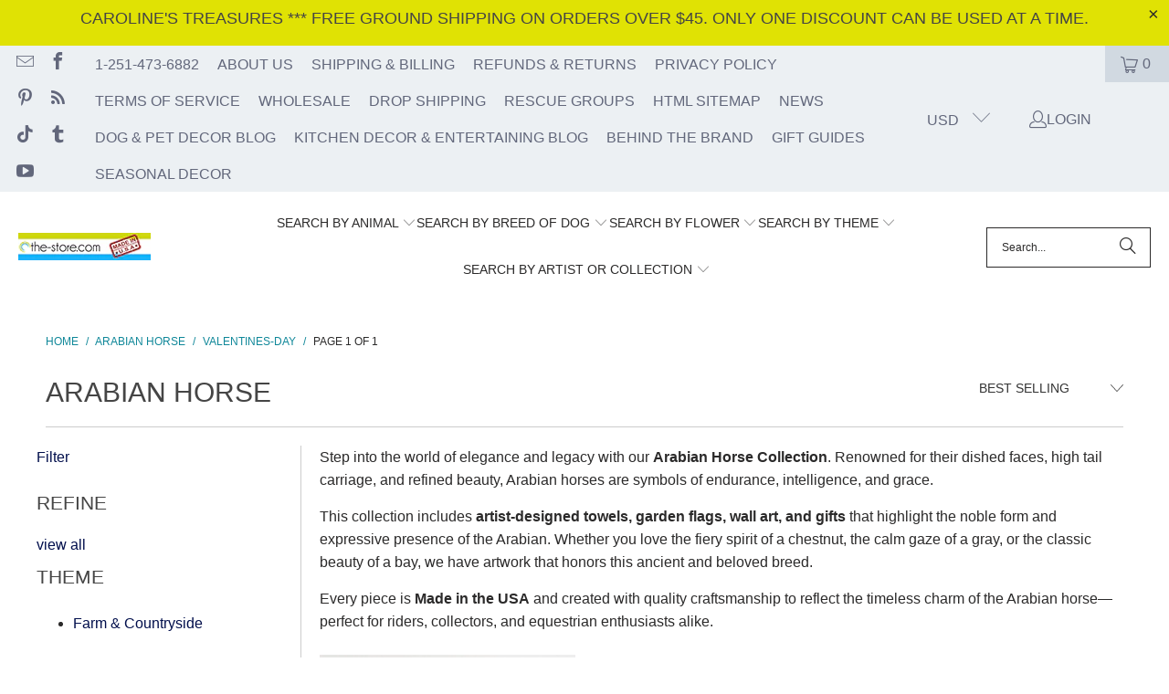

--- FILE ---
content_type: text/html; charset=utf-8
request_url: https://www.the-store.com/collections/arabian-horse/valentines-day
body_size: 89307
content:
<!DOCTYPE html>
<html class="no-js no-touch" lang="en">
  <head>
    <script src="//d1liekpayvooaz.cloudfront.net/apps/customizery/customizery.js?shop=the-store-com.myshopify.com"></script>
<!-- "snippets/booster-seo.liquid" was not rendered, the associated app was uninstalled -->
    <!-- Preload the first visible hero/banner image -->
<script>
(function(){
  var hero = document.querySelector('main img, .slideshow img, .hero img, .banner img');
  if(!hero) return;
  var link = document.createElement('link');
  link.rel = 'preload';
  link.as = 'image';
  // If responsive, use the same hints the <img> has:
  var ss = hero.getAttribute('srcset');
  var sz = hero.getAttribute('sizes');
  if (ss) link.setAttribute('imagesrcset', ss);
  if (sz) link.setAttribute('imagesizes', sz);
  link.href = hero.currentSrc || hero.src;
  document.head.appendChild(link);
})();
</script><link rel="preconnect" href="https://cdn.shopify.com" crossorigin>
  <link rel="dns-prefetch" href="https://cdn.shopify.com">
  <link rel="preconnect" href="https://fonts.shopifycdn.com" crossorigin>
  <link rel="dns-prefetch" href="https://fonts.shopifycdn.com">
  <link rel="preconnect" href="https://fonts.gstatic.com" crossorigin>
  <link rel="dns-prefetch" href="https://fonts.gstatic.com"><link rel="preconnect" href="https://cdn.judge.me" crossorigin>
  <link rel="dns-prefetch" href="https://cdn.judge.me">
  <link rel="preconnect" href="https://judge.me" crossorigin>
  <link rel="dns-prefetch" href="https://judge.me">
  
  <meta name="p:domain_verify" content="3497c82bc3777f72733f4b14d89df68f"/><meta name="facebook-domain-verification" content="qnwnd26ikldgrucn4fgtc6fxvsu073" />
 








      

      
<script type="text/javascript">
var a = window.performance && window.performance.mark;
if (a) {
  window.performance.mark("shopsheriff.amp-snippet.start");
}
var doc = document;
var redirect = "/cart" === window.location.pathname
&& (doc.referrer.includes("ampproject.org") || doc.referrer.includes("/a/s/") )
&& !doc.location.search.includes("utm");

if(redirect) {
  var f = doc.location.search ? "&" : "?";
  window.location =
    window.location.origin
  + window.location.pathname
  + f
  + "utm_source=shopsheriff&utm_medium=amp&utm_campaign=shopsheriff&utm_content=add-to-cart";
}
if (a) {
  window.performance.mark("shopsheriff.amp-snippet.end");
}
      </script>




  <script>
    window.Store = window.Store || {};
    window.Store.id = 12250170;
  </script>
    <meta charset="utf-8">
    <meta http-equiv="cleartype" content="on">
    <meta name="robots" content="index,follow">

    <!-- Mobile Specific Metas -->
    <meta name="HandheldFriendly" content="True">
    <meta name="MobileOptimized" content="320">
    <meta name="viewport" content="width=device-width,initial-scale=1">
    <meta name="theme-color" content="#ffffff">

    
    
    



     

    


    <link rel="preconnect" href="https://fonts.shopifycdn.com" />
    <link rel="preconnect" href="https://cdn.shopify.com" />
    <link rel="preconnect" href="https://cdn.shopifycloud.com" />

    <link rel="dns-prefetch" href="https://v.shopify.com" />
    <link rel="dns-prefetch" href="https://www.youtube.com" />
    <link rel="dns-prefetch" href="https://vimeo.com" />

    <link href="//www.the-store.com/cdn/shop/t/98/assets/jquery.min.js?v=147293088974801289311747244799" as="script" rel="preload">

    <!-- Stylesheet for Fancybox library -->
    <link rel="preload" as="style" href="//www.the-store.com/cdn/shop/t/98/assets/fancybox.css?v=19278034316635137701747244799" onload="this.onload=null;this.rel='stylesheet'">
<noscript><link rel="stylesheet" href="//www.the-store.com/cdn/shop/t/98/assets/fancybox.css?v=19278034316635137701747244799" type="text/css" media="all"></noscript>


    <!-- Stylesheets for Turbo -->
    <link rel="preload" as="style" href="//www.the-store.com/cdn/shop/t/98/assets/styles.css?v=83701545242303107851767542068">
<link href="//www.the-store.com/cdn/shop/t/98/assets/styles.css?v=83701545242303107851767542068" rel="stylesheet" type="text/css" media="all" />

    

    <!-- Icons -->
    
      <link rel="shortcut icon" type="image/x-icon" href="//www.the-store.com/cdn/shop/files/the-store_logo_square_100_180x180.jpg?v=1614285698">
      <link rel="apple-touch-icon" href="//www.the-store.com/cdn/shop/files/the-store_logo_square_100_180x180.jpg?v=1614285698"/>
      <link rel="apple-touch-icon" sizes="57x57" href="//www.the-store.com/cdn/shop/files/the-store_logo_square_100_57x57.jpg?v=1614285698"/>
      <link rel="apple-touch-icon" sizes="60x60" href="//www.the-store.com/cdn/shop/files/the-store_logo_square_100_60x60.jpg?v=1614285698"/>
      <link rel="apple-touch-icon" sizes="72x72" href="//www.the-store.com/cdn/shop/files/the-store_logo_square_100_72x72.jpg?v=1614285698"/>
      <link rel="apple-touch-icon" sizes="76x76" href="//www.the-store.com/cdn/shop/files/the-store_logo_square_100_76x76.jpg?v=1614285698"/>
      <link rel="apple-touch-icon" sizes="114x114" href="//www.the-store.com/cdn/shop/files/the-store_logo_square_100_114x114.jpg?v=1614285698"/>
      <link rel="apple-touch-icon" sizes="180x180" href="//www.the-store.com/cdn/shop/files/the-store_logo_square_100_180x180.jpg?v=1614285698"/>
      <link rel="apple-touch-icon" sizes="228x228" href="//www.the-store.com/cdn/shop/files/the-store_logo_square_100_228x228.jpg?v=1614285698"/>
    
    <link rel="canonical" href="https://www.the-store.com/collections/arabian-horse/valentines-day"/>

    

    
  <script defer src="/services/javascripts/currencies.js" data-no-instant></script>



    
      <script src="//www.the-store.com/cdn/shop/t/98/assets/currencies.js?v=1648699478663843391747244799" defer></script>
    

    
    <script>
      window.PXUTheme = window.PXUTheme || {};
      window.PXUTheme.version = '9.5.1';
      window.PXUTheme.name = 'Turbo';
    </script>
    


    
<template id="price-ui"><span class="price " data-price></span><span class="compare-at-price" data-compare-at-price></span><span class="unit-pricing" data-unit-pricing></span></template>
    <template id="price-ui-badge"><div class="price-ui-badge__sticker price-ui-badge__sticker--">
    <span class="price-ui-badge__sticker-text" data-badge></span>
  </div></template>
    
    <template id="price-ui__price"><span class="money" data-price></span></template>
    <template id="price-ui__price-range"><span class="price-min" data-price-min><span class="money" data-price></span></span> - <span class="price-max" data-price-max><span class="money" data-price></span></span></template>
    <template id="price-ui__unit-pricing"><span class="unit-quantity" data-unit-quantity></span> | <span class="unit-price" data-unit-price><span class="money" data-price></span></span> / <span class="unit-measurement" data-unit-measurement></span></template>
    <template id="price-ui-badge__percent-savings-range">Save up to <span data-price-percent></span>%</template>
    <template id="price-ui-badge__percent-savings">Save <span data-price-percent></span>%</template>
    <template id="price-ui-badge__price-savings-range">Save up to <span class="money" data-price></span></template>
    <template id="price-ui-badge__price-savings">Save <span class="money" data-price></span></template>
    <template id="price-ui-badge__on-sale">Sale</template>
    <template id="price-ui-badge__sold-out">Sold out</template>
    <template id="price-ui-badge__in-stock">In stock</template>
    


    <script>
      
window.PXUTheme = window.PXUTheme || {};


window.PXUTheme.theme_settings = {};
window.PXUTheme.currency = {};
window.PXUTheme.routes = window.PXUTheme.routes || {};


window.PXUTheme.theme_settings.display_tos_checkbox = false;
window.PXUTheme.theme_settings.go_to_checkout = true;
window.PXUTheme.theme_settings.cart_action = "ajax";
window.PXUTheme.theme_settings.cart_shipping_calculator = true;


window.PXUTheme.theme_settings.collection_swatches = false;
window.PXUTheme.theme_settings.collection_secondary_image = false;


window.PXUTheme.currency.show_multiple_currencies = true;
window.PXUTheme.currency.shop_currency = "USD";
window.PXUTheme.currency.default_currency = "USD";
window.PXUTheme.currency.display_format = "money_with_currency_format";
window.PXUTheme.currency.money_format = "$ {{amount}} USD";
window.PXUTheme.currency.money_format_no_currency = "$ {{amount}}";
window.PXUTheme.currency.money_format_currency = "$ {{amount}} USD";
window.PXUTheme.currency.native_multi_currency = true;
window.PXUTheme.currency.iso_code = "USD";
window.PXUTheme.currency.symbol = "$";


window.PXUTheme.theme_settings.display_inventory_left = false;
window.PXUTheme.theme_settings.inventory_threshold = 10;
window.PXUTheme.theme_settings.limit_quantity = true;


window.PXUTheme.theme_settings.menu_position = null;


window.PXUTheme.theme_settings.newsletter_popup = false;
window.PXUTheme.theme_settings.newsletter_popup_days = "14";
window.PXUTheme.theme_settings.newsletter_popup_mobile = false;
window.PXUTheme.theme_settings.newsletter_popup_seconds = 0;


window.PXUTheme.theme_settings.pagination_type = "load_more_button";


window.PXUTheme.theme_settings.enable_shopify_collection_badges = true;
window.PXUTheme.theme_settings.quick_shop_thumbnail_position = "bottom-thumbnails";
window.PXUTheme.theme_settings.product_form_style = "dropdown";
window.PXUTheme.theme_settings.sale_banner_enabled = false;
window.PXUTheme.theme_settings.display_savings = true;
window.PXUTheme.theme_settings.display_sold_out_price = false;
window.PXUTheme.theme_settings.free_text = "Free";
window.PXUTheme.theme_settings.video_looping = false;
window.PXUTheme.theme_settings.quick_shop_style = "inline";
window.PXUTheme.theme_settings.hover_enabled = false;


window.PXUTheme.routes.cart_url = "/cart";
window.PXUTheme.routes.cart_update_url = "/cart/update";
window.PXUTheme.routes.root_url = "/";
window.PXUTheme.routes.search_url = "/search";
window.PXUTheme.routes.all_products_collection_url = "/collections/all";
window.PXUTheme.routes.product_recommendations_url = "/recommendations/products";
window.PXUTheme.routes.predictive_search_url = "/search/suggest";


window.PXUTheme.theme_settings.image_loading_style = "blur-up";


window.PXUTheme.theme_settings.enable_autocomplete = true;


window.PXUTheme.theme_settings.page_dots_enabled = true;
window.PXUTheme.theme_settings.slideshow_arrow_size = "bold";


window.PXUTheme.theme_settings.quick_shop_enabled = true;


window.PXUTheme.theme_settings.enable_back_to_top_button = true;


window.PXUTheme.translation = {};


window.PXUTheme.translation.agree_to_terms_warning = "You must agree with the terms and conditions to checkout.";
window.PXUTheme.translation.one_item_left = "item left";
window.PXUTheme.translation.items_left_text = "items left";
window.PXUTheme.translation.cart_savings_text = "Total Savings";
window.PXUTheme.translation.cart_discount_text = "Discount";
window.PXUTheme.translation.cart_subtotal_text = "Subtotal";
window.PXUTheme.translation.cart_remove_text = "Remove";
window.PXUTheme.translation.cart_free_text = "Free";


window.PXUTheme.translation.newsletter_success_text = "Thank you for joining our mailing list!";


window.PXUTheme.translation.notify_email = "Enter your email address...";
window.PXUTheme.translation.notify_email_value = "Translation missing: en.contact.fields.email";
window.PXUTheme.translation.notify_email_send = "Send";
window.PXUTheme.translation.notify_message_first = "Please notify me when ";
window.PXUTheme.translation.notify_message_last = " becomes available - ";
window.PXUTheme.translation.notify_success_text = "Thanks! We will notify you when this product becomes available!";


window.PXUTheme.translation.add_to_cart = "Add to Cart";
window.PXUTheme.translation.coming_soon_text = "Coming Soon";
window.PXUTheme.translation.sold_out_text = "Sold Out";
window.PXUTheme.translation.sale_text = "Sale";
window.PXUTheme.translation.savings_text = "You Save";
window.PXUTheme.translation.percent_off_text = "% off";
window.PXUTheme.translation.from_text = "from";
window.PXUTheme.translation.new_text = "New";
window.PXUTheme.translation.pre_order_text = "Pre-Order";
window.PXUTheme.translation.unavailable_text = "Unavailable";


window.PXUTheme.translation.all_results = "View all results";
window.PXUTheme.translation.no_results = "Sorry, no results!";


window.PXUTheme.media_queries = {};
window.PXUTheme.media_queries.small = window.matchMedia( "(max-width: 480px)" );
window.PXUTheme.media_queries.medium = window.matchMedia( "(max-width: 798px)" );
window.PXUTheme.media_queries.large = window.matchMedia( "(min-width: 799px)" );
window.PXUTheme.media_queries.larger = window.matchMedia( "(min-width: 960px)" );
window.PXUTheme.media_queries.xlarge = window.matchMedia( "(min-width: 1200px)" );
window.PXUTheme.media_queries.ie10 = window.matchMedia( "all and (-ms-high-contrast: none), (-ms-high-contrast: active)" );
window.PXUTheme.media_queries.tablet = window.matchMedia( "only screen and (min-width: 799px) and (max-width: 1024px)" );
window.PXUTheme.media_queries.mobile_and_tablet = window.matchMedia( "(max-width: 1024px)" );

    </script>

    

    
      <script src="//www.the-store.com/cdn/shop/t/98/assets/instantclick.min.js?v=20092422000980684151747244799" data-no-instant defer></script>

      <script data-no-instant>
        window.addEventListener('DOMContentLoaded', function() {

          function inIframe() {
            try {
              return window.self !== window.top;
            } catch (e) {
              return true;
            }
          }

          if (!inIframe()){
            InstantClick.on('change', function() {

              $('head script[src*="shopify"]').each(function() {
                var script = document.createElement('script');
                script.type = 'text/javascript';
                script.src = $(this).attr('src');

                $('body').append(script);
              });

              $('body').removeClass('fancybox-active');
              $.fancybox.destroy();

              InstantClick.init();

            });
          }
        });
      </script>
    

    <script>
      
    </script>

    <!-- pxu-sections-js start DO NOT EDIT --><script src="//www.the-store.com/cdn/shop/t/98/assets/pxu-sections.js?v=78992380889438172771747246200" defer></script><!-- DO NOT EDIT pxu-sections-js end-->
<script>window.performance && window.performance.mark && window.performance.mark('shopify.content_for_header.start');</script><meta name="google-site-verification" content="jkuQIRkNax-F7QJWZhFxb9yxPVi4UwoccKzAn-MhKQ8">
<meta id="shopify-digital-wallet" name="shopify-digital-wallet" content="/12250170/digital_wallets/dialog">
<meta name="shopify-checkout-api-token" content="c911c32f5262a4bb9535b963ce52d307">
<meta id="in-context-paypal-metadata" data-shop-id="12250170" data-venmo-supported="false" data-environment="production" data-locale="en_US" data-paypal-v4="true" data-currency="USD">
<link rel="alternate" type="application/atom+xml" title="Feed" href="/collections/arabian-horse/valentines-day.atom" />
<link rel="alternate" hreflang="x-default" href="https://www.the-store.com/collections/arabian-horse/valentines-day">
<link rel="alternate" hreflang="en" href="https://www.the-store.com/collections/arabian-horse/valentines-day">
<link rel="alternate" hreflang="en-CA" href="https://www.the-store.com/en-ca/collections/arabian-horse/valentines-day">
<link rel="alternate" hreflang="fr-CA" href="https://www.the-store.com/fr-ca/collections/arabian-horse/valentines-day">
<link rel="alternate" hreflang="en-AU" href="https://www.the-store.com/en-au/collections/arabian-horse/valentines-day">
<link rel="alternate" hreflang="en-GB" href="https://www.the-store.com/en-gb/collections/arabian-horse/valentines-day">
<link rel="alternate" hreflang="en-FR" href="https://www.the-store.com/en-fr/collections/arabian-horse/valentines-day">
<link rel="alternate" hreflang="fr-FR" href="https://www.the-store.com/fr-fr/collections/arabian-horse/valentines-day">
<link rel="alternate" hreflang="en-DE" href="https://www.the-store.com/en-de/collections/arabian-horse/valentines-day">
<link rel="alternate" hreflang="en-SE" href="https://www.the-store.com/en-se/collections/arabian-horse/valentines-day">
<link rel="alternate" hreflang="en-JP" href="https://www.the-store.com/en-jp/collections/arabian-horse/valentines-day">
<link rel="alternate" hreflang="en-SG" href="https://www.the-store.com/en-sg/collections/arabian-horse/valentines-day">
<link rel="alternate" hreflang="en-CH" href="https://www.the-store.com/en-ch/collections/arabian-horse/valentines-day">
<link rel="alternate" hreflang="en-MX" href="https://www.the-store.com/en-mx/collections/arabian-horse/valentines-day">
<link rel="alternate" hreflang="en-NZ" href="https://www.the-store.com/en-nz/collections/arabian-horse/valentines-day">
<link rel="alternate" hreflang="en-NL" href="https://www.the-store.com/en-nl/collections/arabian-horse/valentines-day">
<link rel="alternate" hreflang="en-IT" href="https://www.the-store.com/en-it/collections/arabian-horse/valentines-day">
<link rel="alternate" hreflang="en-AE" href="https://www.the-store.com/en-ae/collections/arabian-horse/valentines-day">
<link rel="alternate" hreflang="en-ES" href="https://www.the-store.com/en-es/collections/arabian-horse/valentines-day">
<link rel="alternate" hreflang="en-KR" href="https://www.the-store.com/en-kr/collections/arabian-horse/valentines-day">
<link rel="alternate" hreflang="en-NO" href="https://www.the-store.com/en-no/collections/arabian-horse/valentines-day">
<link rel="alternate" hreflang="en-SA" href="https://www.the-store.com/en-sa/collections/arabian-horse/valentines-day">
<link rel="alternate" hreflang="en-IL" href="https://www.the-store.com/en-il/collections/arabian-horse/valentines-day">
<link rel="alternate" hreflang="en-IE" href="https://www.the-store.com/en-ie/collections/arabian-horse/valentines-day">
<link rel="alternate" hreflang="en-BE" href="https://www.the-store.com/en-be/collections/arabian-horse/valentines-day">
<link rel="alternate" hreflang="en-AT" href="https://www.the-store.com/en-at/collections/arabian-horse/valentines-day">
<link rel="alternate" hreflang="en-DK" href="https://www.the-store.com/en-dk/collections/arabian-horse/valentines-day">
<link rel="alternate" type="application/json+oembed" href="https://www.the-store.com/collections/arabian-horse/valentines-day.oembed">
<script async="async" src="/checkouts/internal/preloads.js?locale=en-US"></script>
<link rel="preconnect" href="https://shop.app" crossorigin="anonymous">
<script async="async" src="https://shop.app/checkouts/internal/preloads.js?locale=en-US&shop_id=12250170" crossorigin="anonymous"></script>
<script id="apple-pay-shop-capabilities" type="application/json">{"shopId":12250170,"countryCode":"US","currencyCode":"USD","merchantCapabilities":["supports3DS"],"merchantId":"gid:\/\/shopify\/Shop\/12250170","merchantName":"the-store.com","requiredBillingContactFields":["postalAddress","email"],"requiredShippingContactFields":["postalAddress","email"],"shippingType":"shipping","supportedNetworks":["visa","masterCard","amex","discover","elo","jcb"],"total":{"type":"pending","label":"the-store.com","amount":"1.00"},"shopifyPaymentsEnabled":true,"supportsSubscriptions":true}</script>
<script id="shopify-features" type="application/json">{"accessToken":"c911c32f5262a4bb9535b963ce52d307","betas":["rich-media-storefront-analytics"],"domain":"www.the-store.com","predictiveSearch":true,"shopId":12250170,"locale":"en"}</script>
<script>var Shopify = Shopify || {};
Shopify.shop = "the-store-com.myshopify.com";
Shopify.locale = "en";
Shopify.currency = {"active":"USD","rate":"1.0"};
Shopify.country = "US";
Shopify.theme = {"name":"Turbo-florence 2025","id":136004075642,"schema_name":"Turbo","schema_version":"9.5.1","theme_store_id":null,"role":"main"};
Shopify.theme.handle = "null";
Shopify.theme.style = {"id":null,"handle":null};
Shopify.cdnHost = "www.the-store.com/cdn";
Shopify.routes = Shopify.routes || {};
Shopify.routes.root = "/";</script>
<script type="module">!function(o){(o.Shopify=o.Shopify||{}).modules=!0}(window);</script>
<script>!function(o){function n(){var o=[];function n(){o.push(Array.prototype.slice.apply(arguments))}return n.q=o,n}var t=o.Shopify=o.Shopify||{};t.loadFeatures=n(),t.autoloadFeatures=n()}(window);</script>
<script>
  window.ShopifyPay = window.ShopifyPay || {};
  window.ShopifyPay.apiHost = "shop.app\/pay";
  window.ShopifyPay.redirectState = null;
</script>
<script id="shop-js-analytics" type="application/json">{"pageType":"collection"}</script>
<script defer="defer" async type="module" src="//www.the-store.com/cdn/shopifycloud/shop-js/modules/v2/client.init-shop-cart-sync_BdyHc3Nr.en.esm.js"></script>
<script defer="defer" async type="module" src="//www.the-store.com/cdn/shopifycloud/shop-js/modules/v2/chunk.common_Daul8nwZ.esm.js"></script>
<script type="module">
  await import("//www.the-store.com/cdn/shopifycloud/shop-js/modules/v2/client.init-shop-cart-sync_BdyHc3Nr.en.esm.js");
await import("//www.the-store.com/cdn/shopifycloud/shop-js/modules/v2/chunk.common_Daul8nwZ.esm.js");

  window.Shopify.SignInWithShop?.initShopCartSync?.({"fedCMEnabled":true,"windoidEnabled":true});

</script>
<script defer="defer" async type="module" src="//www.the-store.com/cdn/shopifycloud/shop-js/modules/v2/client.payment-terms_MV4M3zvL.en.esm.js"></script>
<script defer="defer" async type="module" src="//www.the-store.com/cdn/shopifycloud/shop-js/modules/v2/chunk.common_Daul8nwZ.esm.js"></script>
<script defer="defer" async type="module" src="//www.the-store.com/cdn/shopifycloud/shop-js/modules/v2/chunk.modal_CQq8HTM6.esm.js"></script>
<script type="module">
  await import("//www.the-store.com/cdn/shopifycloud/shop-js/modules/v2/client.payment-terms_MV4M3zvL.en.esm.js");
await import("//www.the-store.com/cdn/shopifycloud/shop-js/modules/v2/chunk.common_Daul8nwZ.esm.js");
await import("//www.the-store.com/cdn/shopifycloud/shop-js/modules/v2/chunk.modal_CQq8HTM6.esm.js");

  
</script>
<script>
  window.Shopify = window.Shopify || {};
  if (!window.Shopify.featureAssets) window.Shopify.featureAssets = {};
  window.Shopify.featureAssets['shop-js'] = {"shop-cart-sync":["modules/v2/client.shop-cart-sync_QYOiDySF.en.esm.js","modules/v2/chunk.common_Daul8nwZ.esm.js"],"init-fed-cm":["modules/v2/client.init-fed-cm_DchLp9rc.en.esm.js","modules/v2/chunk.common_Daul8nwZ.esm.js"],"shop-button":["modules/v2/client.shop-button_OV7bAJc5.en.esm.js","modules/v2/chunk.common_Daul8nwZ.esm.js"],"init-windoid":["modules/v2/client.init-windoid_DwxFKQ8e.en.esm.js","modules/v2/chunk.common_Daul8nwZ.esm.js"],"shop-cash-offers":["modules/v2/client.shop-cash-offers_DWtL6Bq3.en.esm.js","modules/v2/chunk.common_Daul8nwZ.esm.js","modules/v2/chunk.modal_CQq8HTM6.esm.js"],"shop-toast-manager":["modules/v2/client.shop-toast-manager_CX9r1SjA.en.esm.js","modules/v2/chunk.common_Daul8nwZ.esm.js"],"init-shop-email-lookup-coordinator":["modules/v2/client.init-shop-email-lookup-coordinator_UhKnw74l.en.esm.js","modules/v2/chunk.common_Daul8nwZ.esm.js"],"pay-button":["modules/v2/client.pay-button_DzxNnLDY.en.esm.js","modules/v2/chunk.common_Daul8nwZ.esm.js"],"avatar":["modules/v2/client.avatar_BTnouDA3.en.esm.js"],"init-shop-cart-sync":["modules/v2/client.init-shop-cart-sync_BdyHc3Nr.en.esm.js","modules/v2/chunk.common_Daul8nwZ.esm.js"],"shop-login-button":["modules/v2/client.shop-login-button_D8B466_1.en.esm.js","modules/v2/chunk.common_Daul8nwZ.esm.js","modules/v2/chunk.modal_CQq8HTM6.esm.js"],"init-customer-accounts-sign-up":["modules/v2/client.init-customer-accounts-sign-up_C8fpPm4i.en.esm.js","modules/v2/client.shop-login-button_D8B466_1.en.esm.js","modules/v2/chunk.common_Daul8nwZ.esm.js","modules/v2/chunk.modal_CQq8HTM6.esm.js"],"init-shop-for-new-customer-accounts":["modules/v2/client.init-shop-for-new-customer-accounts_CVTO0Ztu.en.esm.js","modules/v2/client.shop-login-button_D8B466_1.en.esm.js","modules/v2/chunk.common_Daul8nwZ.esm.js","modules/v2/chunk.modal_CQq8HTM6.esm.js"],"init-customer-accounts":["modules/v2/client.init-customer-accounts_dRgKMfrE.en.esm.js","modules/v2/client.shop-login-button_D8B466_1.en.esm.js","modules/v2/chunk.common_Daul8nwZ.esm.js","modules/v2/chunk.modal_CQq8HTM6.esm.js"],"shop-follow-button":["modules/v2/client.shop-follow-button_CkZpjEct.en.esm.js","modules/v2/chunk.common_Daul8nwZ.esm.js","modules/v2/chunk.modal_CQq8HTM6.esm.js"],"lead-capture":["modules/v2/client.lead-capture_BntHBhfp.en.esm.js","modules/v2/chunk.common_Daul8nwZ.esm.js","modules/v2/chunk.modal_CQq8HTM6.esm.js"],"checkout-modal":["modules/v2/client.checkout-modal_CfxcYbTm.en.esm.js","modules/v2/chunk.common_Daul8nwZ.esm.js","modules/v2/chunk.modal_CQq8HTM6.esm.js"],"shop-login":["modules/v2/client.shop-login_Da4GZ2H6.en.esm.js","modules/v2/chunk.common_Daul8nwZ.esm.js","modules/v2/chunk.modal_CQq8HTM6.esm.js"],"payment-terms":["modules/v2/client.payment-terms_MV4M3zvL.en.esm.js","modules/v2/chunk.common_Daul8nwZ.esm.js","modules/v2/chunk.modal_CQq8HTM6.esm.js"]};
</script>
<script>(function() {
  var isLoaded = false;
  function asyncLoad() {
    if (isLoaded) return;
    isLoaded = true;
    var urls = ["https:\/\/id-shop.govx.com\/app\/the-store-com.myshopify.com\/govx.js?shop=the-store-com.myshopify.com","\/\/d1liekpayvooaz.cloudfront.net\/apps\/customizery\/customizery.js?shop=the-store-com.myshopify.com"];
    for (var i = 0; i < urls.length; i++) {
      var s = document.createElement('script');
      s.type = 'text/javascript';
      s.async = true;
      s.src = urls[i];
      var x = document.getElementsByTagName('script')[0];
      x.parentNode.insertBefore(s, x);
    }
  };
  if(window.attachEvent) {
    window.attachEvent('onload', asyncLoad);
  } else {
    window.addEventListener('load', asyncLoad, false);
  }
})();</script>
<script id="__st">var __st={"a":12250170,"offset":-21600,"reqid":"6902909b-590f-4424-9443-8650daaf5eda-1769024667","pageurl":"www.the-store.com\/collections\/arabian-horse\/valentines-day","u":"a9fef286c093","p":"collection","rtyp":"collection","rid":95029067898};</script>
<script>window.ShopifyPaypalV4VisibilityTracking = true;</script>
<script id="captcha-bootstrap">!function(){'use strict';const t='contact',e='account',n='new_comment',o=[[t,t],['blogs',n],['comments',n],[t,'customer']],c=[[e,'customer_login'],[e,'guest_login'],[e,'recover_customer_password'],[e,'create_customer']],r=t=>t.map((([t,e])=>`form[action*='/${t}']:not([data-nocaptcha='true']) input[name='form_type'][value='${e}']`)).join(','),a=t=>()=>t?[...document.querySelectorAll(t)].map((t=>t.form)):[];function s(){const t=[...o],e=r(t);return a(e)}const i='password',u='form_key',d=['recaptcha-v3-token','g-recaptcha-response','h-captcha-response',i],f=()=>{try{return window.sessionStorage}catch{return}},m='__shopify_v',_=t=>t.elements[u];function p(t,e,n=!1){try{const o=window.sessionStorage,c=JSON.parse(o.getItem(e)),{data:r}=function(t){const{data:e,action:n}=t;return t[m]||n?{data:e,action:n}:{data:t,action:n}}(c);for(const[e,n]of Object.entries(r))t.elements[e]&&(t.elements[e].value=n);n&&o.removeItem(e)}catch(o){console.error('form repopulation failed',{error:o})}}const l='form_type',E='cptcha';function T(t){t.dataset[E]=!0}const w=window,h=w.document,L='Shopify',v='ce_forms',y='captcha';let A=!1;((t,e)=>{const n=(g='f06e6c50-85a8-45c8-87d0-21a2b65856fe',I='https://cdn.shopify.com/shopifycloud/storefront-forms-hcaptcha/ce_storefront_forms_captcha_hcaptcha.v1.5.2.iife.js',D={infoText:'Protected by hCaptcha',privacyText:'Privacy',termsText:'Terms'},(t,e,n)=>{const o=w[L][v],c=o.bindForm;if(c)return c(t,g,e,D).then(n);var r;o.q.push([[t,g,e,D],n]),r=I,A||(h.body.append(Object.assign(h.createElement('script'),{id:'captcha-provider',async:!0,src:r})),A=!0)});var g,I,D;w[L]=w[L]||{},w[L][v]=w[L][v]||{},w[L][v].q=[],w[L][y]=w[L][y]||{},w[L][y].protect=function(t,e){n(t,void 0,e),T(t)},Object.freeze(w[L][y]),function(t,e,n,w,h,L){const[v,y,A,g]=function(t,e,n){const i=e?o:[],u=t?c:[],d=[...i,...u],f=r(d),m=r(i),_=r(d.filter((([t,e])=>n.includes(e))));return[a(f),a(m),a(_),s()]}(w,h,L),I=t=>{const e=t.target;return e instanceof HTMLFormElement?e:e&&e.form},D=t=>v().includes(t);t.addEventListener('submit',(t=>{const e=I(t);if(!e)return;const n=D(e)&&!e.dataset.hcaptchaBound&&!e.dataset.recaptchaBound,o=_(e),c=g().includes(e)&&(!o||!o.value);(n||c)&&t.preventDefault(),c&&!n&&(function(t){try{if(!f())return;!function(t){const e=f();if(!e)return;const n=_(t);if(!n)return;const o=n.value;o&&e.removeItem(o)}(t);const e=Array.from(Array(32),(()=>Math.random().toString(36)[2])).join('');!function(t,e){_(t)||t.append(Object.assign(document.createElement('input'),{type:'hidden',name:u})),t.elements[u].value=e}(t,e),function(t,e){const n=f();if(!n)return;const o=[...t.querySelectorAll(`input[type='${i}']`)].map((({name:t})=>t)),c=[...d,...o],r={};for(const[a,s]of new FormData(t).entries())c.includes(a)||(r[a]=s);n.setItem(e,JSON.stringify({[m]:1,action:t.action,data:r}))}(t,e)}catch(e){console.error('failed to persist form',e)}}(e),e.submit())}));const S=(t,e)=>{t&&!t.dataset[E]&&(n(t,e.some((e=>e===t))),T(t))};for(const o of['focusin','change'])t.addEventListener(o,(t=>{const e=I(t);D(e)&&S(e,y())}));const B=e.get('form_key'),M=e.get(l),P=B&&M;t.addEventListener('DOMContentLoaded',(()=>{const t=y();if(P)for(const e of t)e.elements[l].value===M&&p(e,B);[...new Set([...A(),...v().filter((t=>'true'===t.dataset.shopifyCaptcha))])].forEach((e=>S(e,t)))}))}(h,new URLSearchParams(w.location.search),n,t,e,['guest_login'])})(!0,!0)}();</script>
<script integrity="sha256-4kQ18oKyAcykRKYeNunJcIwy7WH5gtpwJnB7kiuLZ1E=" data-source-attribution="shopify.loadfeatures" defer="defer" src="//www.the-store.com/cdn/shopifycloud/storefront/assets/storefront/load_feature-a0a9edcb.js" crossorigin="anonymous"></script>
<script crossorigin="anonymous" defer="defer" src="//www.the-store.com/cdn/shopifycloud/storefront/assets/shopify_pay/storefront-65b4c6d7.js?v=20250812"></script>
<script data-source-attribution="shopify.dynamic_checkout.dynamic.init">var Shopify=Shopify||{};Shopify.PaymentButton=Shopify.PaymentButton||{isStorefrontPortableWallets:!0,init:function(){window.Shopify.PaymentButton.init=function(){};var t=document.createElement("script");t.src="https://www.the-store.com/cdn/shopifycloud/portable-wallets/latest/portable-wallets.en.js",t.type="module",document.head.appendChild(t)}};
</script>
<script data-source-attribution="shopify.dynamic_checkout.buyer_consent">
  function portableWalletsHideBuyerConsent(e){var t=document.getElementById("shopify-buyer-consent"),n=document.getElementById("shopify-subscription-policy-button");t&&n&&(t.classList.add("hidden"),t.setAttribute("aria-hidden","true"),n.removeEventListener("click",e))}function portableWalletsShowBuyerConsent(e){var t=document.getElementById("shopify-buyer-consent"),n=document.getElementById("shopify-subscription-policy-button");t&&n&&(t.classList.remove("hidden"),t.removeAttribute("aria-hidden"),n.addEventListener("click",e))}window.Shopify?.PaymentButton&&(window.Shopify.PaymentButton.hideBuyerConsent=portableWalletsHideBuyerConsent,window.Shopify.PaymentButton.showBuyerConsent=portableWalletsShowBuyerConsent);
</script>
<script>
  function portableWalletsCleanup(e){e&&e.src&&console.error("Failed to load portable wallets script "+e.src);var t=document.querySelectorAll("shopify-accelerated-checkout .shopify-payment-button__skeleton, shopify-accelerated-checkout-cart .wallet-cart-button__skeleton"),e=document.getElementById("shopify-buyer-consent");for(let e=0;e<t.length;e++)t[e].remove();e&&e.remove()}function portableWalletsNotLoadedAsModule(e){e instanceof ErrorEvent&&"string"==typeof e.message&&e.message.includes("import.meta")&&"string"==typeof e.filename&&e.filename.includes("portable-wallets")&&(window.removeEventListener("error",portableWalletsNotLoadedAsModule),window.Shopify.PaymentButton.failedToLoad=e,"loading"===document.readyState?document.addEventListener("DOMContentLoaded",window.Shopify.PaymentButton.init):window.Shopify.PaymentButton.init())}window.addEventListener("error",portableWalletsNotLoadedAsModule);
</script>

<script type="module" src="https://www.the-store.com/cdn/shopifycloud/portable-wallets/latest/portable-wallets.en.js" onError="portableWalletsCleanup(this)" crossorigin="anonymous"></script>
<script nomodule>
  document.addEventListener("DOMContentLoaded", portableWalletsCleanup);
</script>

<script id='scb4127' type='text/javascript' async='' src='https://www.the-store.com/cdn/shopifycloud/privacy-banner/storefront-banner.js'></script><link id="shopify-accelerated-checkout-styles" rel="stylesheet" media="screen" href="https://www.the-store.com/cdn/shopifycloud/portable-wallets/latest/accelerated-checkout-backwards-compat.css" crossorigin="anonymous">
<style id="shopify-accelerated-checkout-cart">
        #shopify-buyer-consent {
  margin-top: 1em;
  display: inline-block;
  width: 100%;
}

#shopify-buyer-consent.hidden {
  display: none;
}

#shopify-subscription-policy-button {
  background: none;
  border: none;
  padding: 0;
  text-decoration: underline;
  font-size: inherit;
  cursor: pointer;
}

#shopify-subscription-policy-button::before {
  box-shadow: none;
}

      </style>
<script id="sections-script" data-sections="pxu-menu-list" defer="defer" src="//www.the-store.com/cdn/shop/t/98/compiled_assets/scripts.js?v=244417"></script>
<script>window.performance && window.performance.mark && window.performance.mark('shopify.content_for_header.end');</script>

    

<meta name="author" content="the-store.com">
<meta property="og:url" content="https://www.the-store.com/collections/arabian-horse/valentines-day">
<meta property="og:site_name" content="the-store.com">




  <meta property="og:type" content="product.group">
  <meta property="og:title" content="Arabian Horse">
  
    <meta property="og:image" content="https://www.the-store.com/cdn/shop/collections/CK6855GF_5000x_e3ebaae7-ae6e-40e2-a758-6911565ea537_600x.webp?v=1747436689">
    <meta property="og:image:secure_url" content="https://www.the-store.com/cdn/shop/collections/CK6855GF_5000x_e3ebaae7-ae6e-40e2-a758-6911565ea537_600x.webp?v=1747436689">
    <meta property="og:image:width" content="1100">
    <meta property="og:image:height" content="1486">
    <meta property="og:image:alt" content="Arabian Horse">
  
  
    
    <meta property="og:image" content="https://www.the-store.com/cdn/shop/products/CK5338GCA7P_600x.jpg?v=1618107415">
    <meta property="og:image:secure_url" content="https://www.the-store.com/cdn/shop/products/CK5338GCA7P_600x.jpg?v=1618107415">
  



  <meta property="og:description" content="Celebrate the timeless beauty of the Arabian horse with flags, towels, and decor. Artist-designed and proudly made in the USA for horse lovers.">




<meta name="twitter:card" content="summary">



    
    
  <!-- pxu-sections-css start DO NOT EDIT -->
<link rel="preload" as="style" href="//www.the-store.com/cdn/shop/t/98/assets/pxu-sections.css?v=139104160679854853131747246198" onload="this.onload=null;this.rel='stylesheet'">
<noscript><link href="//www.the-store.com/cdn/shop/t/98/assets/pxu-sections.css?v=139104160679854853131747246198" rel="stylesheet" type="text/css" media="all" /></noscript>
<!-- DO NOT EDIT pxu-sections-css end-->
 <link rel="sitemap" type="application/xml" title="Sitemap" href="https://www.the-store.com/sitemap.xml">

 

<!-- BEGIN app block: shopify://apps/judge-me-reviews/blocks/judgeme_core/61ccd3b1-a9f2-4160-9fe9-4fec8413e5d8 --><!-- Start of Judge.me Core -->






<link rel="dns-prefetch" href="https://cdnwidget.judge.me">
<link rel="dns-prefetch" href="https://cdn.judge.me">
<link rel="dns-prefetch" href="https://cdn1.judge.me">
<link rel="dns-prefetch" href="https://api.judge.me">

<script data-cfasync='false' class='jdgm-settings-script'>window.jdgmSettings={"pagination":5,"disable_web_reviews":false,"badge_no_review_text":"No reviews","badge_n_reviews_text":"{{ n }} review/reviews","hide_badge_preview_if_no_reviews":true,"badge_hide_text":false,"enforce_center_preview_badge":false,"widget_title":"Customer Reviews","widget_open_form_text":"Write a review","widget_close_form_text":"Cancel review","widget_refresh_page_text":"Refresh page","widget_summary_text":"Based on {{ number_of_reviews }} review/reviews","widget_no_review_text":"Be the first to write a review","widget_name_field_text":"Display name","widget_verified_name_field_text":"Verified Name (public)","widget_name_placeholder_text":"Display name","widget_required_field_error_text":"This field is required.","widget_email_field_text":"Email address","widget_verified_email_field_text":"Verified Email (private, can not be edited)","widget_email_placeholder_text":"Your email address","widget_email_field_error_text":"Please enter a valid email address.","widget_rating_field_text":"Rating","widget_review_title_field_text":"Review Title","widget_review_title_placeholder_text":"Give your review a title","widget_review_body_field_text":"Review content","widget_review_body_placeholder_text":"Start writing here...","widget_pictures_field_text":"Picture/Video (optional)","widget_submit_review_text":"Submit Review","widget_submit_verified_review_text":"Submit Verified Review","widget_submit_success_msg_with_auto_publish":"Thank you! Please refresh the page in a few moments to see your review. You can remove or edit your review by logging into \u003ca href='https://judge.me/login' target='_blank' rel='nofollow noopener'\u003eJudge.me\u003c/a\u003e","widget_submit_success_msg_no_auto_publish":"Thank you! Your review will be published as soon as it is approved by the shop admin. You can remove or edit your review by logging into \u003ca href='https://judge.me/login' target='_blank' rel='nofollow noopener'\u003eJudge.me\u003c/a\u003e","widget_show_default_reviews_out_of_total_text":"Showing {{ n_reviews_shown }} out of {{ n_reviews }} reviews.","widget_show_all_link_text":"Show all","widget_show_less_link_text":"Show less","widget_author_said_text":"{{ reviewer_name }} said:","widget_days_text":"{{ n }} days ago","widget_weeks_text":"{{ n }} week/weeks ago","widget_months_text":"{{ n }} month/months ago","widget_years_text":"{{ n }} year/years ago","widget_yesterday_text":"Yesterday","widget_today_text":"Today","widget_replied_text":"\u003e\u003e {{ shop_name }} replied:","widget_read_more_text":"Read more","widget_reviewer_name_as_initial":"","widget_rating_filter_color":"#fbcd0a","widget_rating_filter_see_all_text":"See all reviews","widget_sorting_most_recent_text":"Most Recent","widget_sorting_highest_rating_text":"Highest Rating","widget_sorting_lowest_rating_text":"Lowest Rating","widget_sorting_with_pictures_text":"Only Pictures","widget_sorting_most_helpful_text":"Most Helpful","widget_open_question_form_text":"Ask a question","widget_reviews_subtab_text":"Reviews","widget_questions_subtab_text":"Questions","widget_question_label_text":"Question","widget_answer_label_text":"Answer","widget_question_placeholder_text":"Write your question here","widget_submit_question_text":"Submit Question","widget_question_submit_success_text":"Thank you for your question! We will notify you once it gets answered.","verified_badge_text":"Verified","verified_badge_bg_color":"","verified_badge_text_color":"","verified_badge_placement":"left-of-reviewer-name","widget_review_max_height":"","widget_hide_border":false,"widget_social_share":false,"widget_thumb":false,"widget_review_location_show":true,"widget_location_format":"","all_reviews_include_out_of_store_products":true,"all_reviews_out_of_store_text":"(out of store)","all_reviews_pagination":100,"all_reviews_product_name_prefix_text":"about","enable_review_pictures":true,"enable_question_anwser":false,"widget_theme":"carousel","review_date_format":"mm/dd/yyyy","default_sort_method":"most-recent","widget_product_reviews_subtab_text":"Product Reviews","widget_shop_reviews_subtab_text":"Shop Reviews","widget_other_products_reviews_text":"Reviews for other products","widget_store_reviews_subtab_text":"Store reviews","widget_no_store_reviews_text":"This store hasn't received any reviews yet","widget_web_restriction_product_reviews_text":"This product hasn't received any reviews yet","widget_no_items_text":"No items found","widget_show_more_text":"Show more","widget_write_a_store_review_text":"Write a Store Review","widget_other_languages_heading":"Reviews in Other Languages","widget_translate_review_text":"Translate review to {{ language }}","widget_translating_review_text":"Translating...","widget_show_original_translation_text":"Show original ({{ language }})","widget_translate_review_failed_text":"Review couldn't be translated.","widget_translate_review_retry_text":"Retry","widget_translate_review_try_again_later_text":"Try again later","show_product_url_for_grouped_product":false,"widget_sorting_pictures_first_text":"Pictures First","show_pictures_on_all_rev_page_mobile":false,"show_pictures_on_all_rev_page_desktop":false,"floating_tab_hide_mobile_install_preference":false,"floating_tab_button_name":"★ Reviews","floating_tab_title":"Let customers speak for us","floating_tab_button_color":"","floating_tab_button_background_color":"","floating_tab_url":"","floating_tab_url_enabled":false,"floating_tab_tab_style":"text","all_reviews_text_badge_text":"Customers rate us {{ shop.metafields.judgeme.all_reviews_rating | round: 1 }}/5 based on {{ shop.metafields.judgeme.all_reviews_count }} reviews.","all_reviews_text_badge_text_branded_style":"{{ shop.metafields.judgeme.all_reviews_rating | round: 1 }} out of 5 stars based on {{ shop.metafields.judgeme.all_reviews_count }} reviews","is_all_reviews_text_badge_a_link":false,"show_stars_for_all_reviews_text_badge":false,"all_reviews_text_badge_url":"","all_reviews_text_style":"branded","all_reviews_text_color_style":"judgeme_brand_color","all_reviews_text_color":"#108474","all_reviews_text_show_jm_brand":false,"featured_carousel_show_header":true,"featured_carousel_title":"Let customers speak for us","testimonials_carousel_title":"Customers are saying","videos_carousel_title":"Real customer stories","cards_carousel_title":"Customers are saying","featured_carousel_count_text":"from {{ n }} reviews","featured_carousel_add_link_to_all_reviews_page":false,"featured_carousel_url":"","featured_carousel_show_images":true,"featured_carousel_autoslide_interval":5,"featured_carousel_arrows_on_the_sides":false,"featured_carousel_height":250,"featured_carousel_width":80,"featured_carousel_image_size":0,"featured_carousel_image_height":250,"featured_carousel_arrow_color":"#eeeeee","verified_count_badge_style":"branded","verified_count_badge_orientation":"horizontal","verified_count_badge_color_style":"judgeme_brand_color","verified_count_badge_color":"#108474","is_verified_count_badge_a_link":false,"verified_count_badge_url":"","verified_count_badge_show_jm_brand":true,"widget_rating_preset_default":5,"widget_first_sub_tab":"product-reviews","widget_show_histogram":true,"widget_histogram_use_custom_color":false,"widget_pagination_use_custom_color":false,"widget_star_use_custom_color":false,"widget_verified_badge_use_custom_color":false,"widget_write_review_use_custom_color":false,"picture_reminder_submit_button":"Upload Pictures","enable_review_videos":false,"mute_video_by_default":false,"widget_sorting_videos_first_text":"Videos First","widget_review_pending_text":"Pending","featured_carousel_items_for_large_screen":3,"social_share_options_order":"Facebook,Twitter","remove_microdata_snippet":true,"disable_json_ld":true,"enable_json_ld_products":true,"preview_badge_show_question_text":false,"preview_badge_no_question_text":"No questions","preview_badge_n_question_text":"{{ number_of_questions }} question/questions","qa_badge_show_icon":false,"qa_badge_position":"same-row","remove_judgeme_branding":true,"widget_add_search_bar":false,"widget_search_bar_placeholder":"Search","widget_sorting_verified_only_text":"Verified only","featured_carousel_theme":"default","featured_carousel_show_rating":true,"featured_carousel_show_title":true,"featured_carousel_show_body":true,"featured_carousel_show_date":false,"featured_carousel_show_reviewer":true,"featured_carousel_show_product":false,"featured_carousel_header_background_color":"#108474","featured_carousel_header_text_color":"#ffffff","featured_carousel_name_product_separator":"reviewed","featured_carousel_full_star_background":"#108474","featured_carousel_empty_star_background":"#dadada","featured_carousel_vertical_theme_background":"#f9fafb","featured_carousel_verified_badge_enable":true,"featured_carousel_verified_badge_color":"#108474","featured_carousel_border_style":"round","featured_carousel_review_line_length_limit":3,"featured_carousel_more_reviews_button_text":"Read more reviews","featured_carousel_view_product_button_text":"View product","all_reviews_page_load_reviews_on":"scroll","all_reviews_page_load_more_text":"Load More Reviews","disable_fb_tab_reviews":false,"enable_ajax_cdn_cache":false,"widget_advanced_speed_features":5,"widget_public_name_text":"displayed publicly like","default_reviewer_name":"John Smith","default_reviewer_name_has_non_latin":true,"widget_reviewer_anonymous":"Anonymous","medals_widget_title":"Judge.me Review Medals","medals_widget_background_color":"#f9fafb","medals_widget_position":"footer_all_pages","medals_widget_border_color":"#f9fafb","medals_widget_verified_text_position":"left","medals_widget_use_monochromatic_version":false,"medals_widget_elements_color":"#108474","show_reviewer_avatar":true,"widget_invalid_yt_video_url_error_text":"Not a YouTube video URL","widget_max_length_field_error_text":"Please enter no more than {0} characters.","widget_show_country_flag":true,"widget_show_collected_via_shop_app":true,"widget_verified_by_shop_badge_style":"light","widget_verified_by_shop_text":"Verified by Shop","widget_show_photo_gallery":false,"widget_load_with_code_splitting":true,"widget_ugc_install_preference":false,"widget_ugc_title":"Made by us, Shared by you","widget_ugc_subtitle":"Tag us to see your picture featured in our page","widget_ugc_arrows_color":"#ffffff","widget_ugc_primary_button_text":"Buy Now","widget_ugc_primary_button_background_color":"#108474","widget_ugc_primary_button_text_color":"#ffffff","widget_ugc_primary_button_border_width":"0","widget_ugc_primary_button_border_style":"none","widget_ugc_primary_button_border_color":"#108474","widget_ugc_primary_button_border_radius":"25","widget_ugc_secondary_button_text":"Load More","widget_ugc_secondary_button_background_color":"#ffffff","widget_ugc_secondary_button_text_color":"#108474","widget_ugc_secondary_button_border_width":"2","widget_ugc_secondary_button_border_style":"solid","widget_ugc_secondary_button_border_color":"#108474","widget_ugc_secondary_button_border_radius":"25","widget_ugc_reviews_button_text":"View Reviews","widget_ugc_reviews_button_background_color":"#ffffff","widget_ugc_reviews_button_text_color":"#108474","widget_ugc_reviews_button_border_width":"2","widget_ugc_reviews_button_border_style":"solid","widget_ugc_reviews_button_border_color":"#108474","widget_ugc_reviews_button_border_radius":"25","widget_ugc_reviews_button_link_to":"judgeme-reviews-page","widget_ugc_show_post_date":true,"widget_ugc_max_width":"800","widget_rating_metafield_value_type":true,"widget_primary_color":"#108474","widget_enable_secondary_color":false,"widget_secondary_color":"#edf5f5","widget_summary_average_rating_text":"{{ average_rating }} out of 5","widget_media_grid_title":"Customer photos \u0026 videos","widget_media_grid_see_more_text":"See more","widget_round_style":true,"widget_show_product_medals":true,"widget_verified_by_judgeme_text":"Verified by Judge.me","widget_show_store_medals":true,"widget_verified_by_judgeme_text_in_store_medals":"Verified by Judge.me","widget_media_field_exceed_quantity_message":"Sorry, we can only accept {{ max_media }} for one review.","widget_media_field_exceed_limit_message":"{{ file_name }} is too large, please select a {{ media_type }} less than {{ size_limit }}MB.","widget_review_submitted_text":"Review Submitted!","widget_question_submitted_text":"Question Submitted!","widget_close_form_text_question":"Cancel","widget_write_your_answer_here_text":"Write your answer here","widget_enabled_branded_link":true,"widget_show_collected_by_judgeme":false,"widget_reviewer_name_color":"","widget_write_review_text_color":"","widget_write_review_bg_color":"","widget_collected_by_judgeme_text":"collected by Judge.me","widget_pagination_type":"standard","widget_load_more_text":"Load More","widget_load_more_color":"#108474","widget_full_review_text":"Full Review","widget_read_more_reviews_text":"Read More Reviews","widget_read_questions_text":"Read Questions","widget_questions_and_answers_text":"Questions \u0026 Answers","widget_verified_by_text":"Verified by","widget_verified_text":"Verified","widget_number_of_reviews_text":"{{ number_of_reviews }} reviews","widget_back_button_text":"Back","widget_next_button_text":"Next","widget_custom_forms_filter_button":"Filters","custom_forms_style":"horizontal","widget_show_review_information":true,"how_reviews_are_collected":"How reviews are collected?","widget_show_review_keywords":false,"widget_gdpr_statement":"How we use your data: We'll only contact you about the review you left, and only if necessary. By submitting your review, you agree to Judge.me's \u003ca href='https://judge.me/terms' target='_blank' rel='nofollow noopener'\u003eterms\u003c/a\u003e, \u003ca href='https://judge.me/privacy' target='_blank' rel='nofollow noopener'\u003eprivacy\u003c/a\u003e and \u003ca href='https://judge.me/content-policy' target='_blank' rel='nofollow noopener'\u003econtent\u003c/a\u003e policies.","widget_multilingual_sorting_enabled":false,"widget_translate_review_content_enabled":false,"widget_translate_review_content_method":"manual","popup_widget_review_selection":"automatically_with_pictures","popup_widget_round_border_style":true,"popup_widget_show_title":true,"popup_widget_show_body":true,"popup_widget_show_reviewer":false,"popup_widget_show_product":true,"popup_widget_show_pictures":true,"popup_widget_use_review_picture":true,"popup_widget_show_on_home_page":true,"popup_widget_show_on_product_page":true,"popup_widget_show_on_collection_page":true,"popup_widget_show_on_cart_page":true,"popup_widget_position":"bottom_left","popup_widget_first_review_delay":5,"popup_widget_duration":5,"popup_widget_interval":5,"popup_widget_review_count":5,"popup_widget_hide_on_mobile":true,"review_snippet_widget_round_border_style":true,"review_snippet_widget_card_color":"#FFFFFF","review_snippet_widget_slider_arrows_background_color":"#FFFFFF","review_snippet_widget_slider_arrows_color":"#000000","review_snippet_widget_star_color":"#108474","show_product_variant":false,"all_reviews_product_variant_label_text":"Variant: ","widget_show_verified_branding":false,"widget_ai_summary_title":"Customers say","widget_ai_summary_disclaimer":"AI-powered review summary based on recent customer reviews","widget_show_ai_summary":false,"widget_show_ai_summary_bg":false,"widget_show_review_title_input":true,"redirect_reviewers_invited_via_email":"external_form","request_store_review_after_product_review":false,"request_review_other_products_in_order":false,"review_form_color_scheme":"default","review_form_corner_style":"square","review_form_star_color":{},"review_form_text_color":"#333333","review_form_background_color":"#ffffff","review_form_field_background_color":"#fafafa","review_form_button_color":{},"review_form_button_text_color":"#ffffff","review_form_modal_overlay_color":"#000000","review_content_screen_title_text":"How would you rate this product?","review_content_introduction_text":"We would love it if you would share a bit about your experience.","store_review_form_title_text":"How would you rate this store?","store_review_form_introduction_text":"We would love it if you would share a bit about your experience.","show_review_guidance_text":true,"one_star_review_guidance_text":"Poor","five_star_review_guidance_text":"Great","customer_information_screen_title_text":"About you","customer_information_introduction_text":"Please tell us more about you.","custom_questions_screen_title_text":"Your experience in more detail","custom_questions_introduction_text":"Here are a few questions to help us understand more about your experience.","review_submitted_screen_title_text":"Thanks for your review!","review_submitted_screen_thank_you_text":"We are processing it and it will appear on the store soon.","review_submitted_screen_email_verification_text":"Please confirm your email by clicking the link we just sent you. This helps us keep reviews authentic.","review_submitted_request_store_review_text":"Would you like to share your experience of shopping with us?","review_submitted_review_other_products_text":"Would you like to review these products?","store_review_screen_title_text":"Would you like to share your experience of shopping with us?","store_review_introduction_text":"We value your feedback and use it to improve. Please share any thoughts or suggestions you have.","reviewer_media_screen_title_picture_text":"Share a picture","reviewer_media_introduction_picture_text":"Upload a photo to support your review.","reviewer_media_screen_title_video_text":"Share a video","reviewer_media_introduction_video_text":"Upload a video to support your review.","reviewer_media_screen_title_picture_or_video_text":"Share a picture or video","reviewer_media_introduction_picture_or_video_text":"Upload a photo or video to support your review.","reviewer_media_youtube_url_text":"Paste your Youtube URL here","advanced_settings_next_step_button_text":"Next","advanced_settings_close_review_button_text":"Close","modal_write_review_flow":false,"write_review_flow_required_text":"Required","write_review_flow_privacy_message_text":"We respect your privacy.","write_review_flow_anonymous_text":"Post review as anonymous","write_review_flow_visibility_text":"This won't be visible to other customers.","write_review_flow_multiple_selection_help_text":"Select as many as you like","write_review_flow_single_selection_help_text":"Select one option","write_review_flow_required_field_error_text":"This field is required","write_review_flow_invalid_email_error_text":"Please enter a valid email address","write_review_flow_max_length_error_text":"Max. {{ max_length }} characters.","write_review_flow_media_upload_text":"\u003cb\u003eClick to upload\u003c/b\u003e or drag and drop","write_review_flow_gdpr_statement":"We'll only contact you about your review if necessary. By submitting your review, you agree to our \u003ca href='https://judge.me/terms' target='_blank' rel='nofollow noopener'\u003eterms and conditions\u003c/a\u003e and \u003ca href='https://judge.me/privacy' target='_blank' rel='nofollow noopener'\u003eprivacy policy\u003c/a\u003e.","rating_only_reviews_enabled":false,"show_negative_reviews_help_screen":false,"new_review_flow_help_screen_rating_threshold":3,"negative_review_resolution_screen_title_text":"Tell us more","negative_review_resolution_text":"Your experience matters to us. If there were issues with your purchase, we're here to help. Feel free to reach out to us, we'd love the opportunity to make things right.","negative_review_resolution_button_text":"Contact us","negative_review_resolution_proceed_with_review_text":"Leave a review","negative_review_resolution_subject":"Issue with purchase from {{ shop_name }}.{{ order_name }}","preview_badge_collection_page_install_status":false,"widget_review_custom_css":"","preview_badge_custom_css":"","preview_badge_stars_count":"5-stars","featured_carousel_custom_css":"","floating_tab_custom_css":"","all_reviews_widget_custom_css":"","medals_widget_custom_css":"","verified_badge_custom_css":"","all_reviews_text_custom_css":"","transparency_badges_collected_via_store_invite":false,"transparency_badges_from_another_provider":false,"transparency_badges_collected_from_store_visitor":false,"transparency_badges_collected_by_verified_review_provider":false,"transparency_badges_earned_reward":false,"transparency_badges_collected_via_store_invite_text":"Review collected via store invitation","transparency_badges_from_another_provider_text":"Review collected from another provider","transparency_badges_collected_from_store_visitor_text":"Review collected from a store visitor","transparency_badges_written_in_google_text":"Review written in Google","transparency_badges_written_in_etsy_text":"Review written in Etsy","transparency_badges_written_in_shop_app_text":"Review written in Shop App","transparency_badges_earned_reward_text":"Review earned a reward for future purchase","product_review_widget_per_page":10,"widget_store_review_label_text":"Review about the store","checkout_comment_extension_title_on_product_page":"Customer Comments","checkout_comment_extension_num_latest_comment_show":5,"checkout_comment_extension_format":"name_and_timestamp","checkout_comment_customer_name":"last_initial","checkout_comment_comment_notification":true,"preview_badge_collection_page_install_preference":false,"preview_badge_home_page_install_preference":false,"preview_badge_product_page_install_preference":false,"review_widget_install_preference":"","review_carousel_install_preference":false,"floating_reviews_tab_install_preference":"none","verified_reviews_count_badge_install_preference":false,"all_reviews_text_install_preference":false,"review_widget_best_location":false,"judgeme_medals_install_preference":false,"review_widget_revamp_enabled":false,"review_widget_qna_enabled":false,"review_widget_header_theme":"minimal","review_widget_widget_title_enabled":true,"review_widget_header_text_size":"medium","review_widget_header_text_weight":"regular","review_widget_average_rating_style":"compact","review_widget_bar_chart_enabled":true,"review_widget_bar_chart_type":"numbers","review_widget_bar_chart_style":"standard","review_widget_expanded_media_gallery_enabled":false,"review_widget_reviews_section_theme":"standard","review_widget_image_style":"thumbnails","review_widget_review_image_ratio":"square","review_widget_stars_size":"medium","review_widget_verified_badge":"standard_text","review_widget_review_title_text_size":"medium","review_widget_review_text_size":"medium","review_widget_review_text_length":"medium","review_widget_number_of_columns_desktop":3,"review_widget_carousel_transition_speed":5,"review_widget_custom_questions_answers_display":"always","review_widget_button_text_color":"#FFFFFF","review_widget_text_color":"#000000","review_widget_lighter_text_color":"#7B7B7B","review_widget_corner_styling":"soft","review_widget_review_word_singular":"review","review_widget_review_word_plural":"reviews","review_widget_voting_label":"Helpful?","review_widget_shop_reply_label":"Reply from {{ shop_name }}:","review_widget_filters_title":"Filters","qna_widget_question_word_singular":"Question","qna_widget_question_word_plural":"Questions","qna_widget_answer_reply_label":"Answer from {{ answerer_name }}:","qna_content_screen_title_text":"Ask a question about this product","qna_widget_question_required_field_error_text":"Please enter your question.","qna_widget_flow_gdpr_statement":"We'll only contact you about your question if necessary. By submitting your question, you agree to our \u003ca href='https://judge.me/terms' target='_blank' rel='nofollow noopener'\u003eterms and conditions\u003c/a\u003e and \u003ca href='https://judge.me/privacy' target='_blank' rel='nofollow noopener'\u003eprivacy policy\u003c/a\u003e.","qna_widget_question_submitted_text":"Thanks for your question!","qna_widget_close_form_text_question":"Close","qna_widget_question_submit_success_text":"We’ll notify you by email when your question is answered.","all_reviews_widget_v2025_enabled":false,"all_reviews_widget_v2025_header_theme":"default","all_reviews_widget_v2025_widget_title_enabled":true,"all_reviews_widget_v2025_header_text_size":"medium","all_reviews_widget_v2025_header_text_weight":"regular","all_reviews_widget_v2025_average_rating_style":"compact","all_reviews_widget_v2025_bar_chart_enabled":true,"all_reviews_widget_v2025_bar_chart_type":"numbers","all_reviews_widget_v2025_bar_chart_style":"standard","all_reviews_widget_v2025_expanded_media_gallery_enabled":false,"all_reviews_widget_v2025_show_store_medals":true,"all_reviews_widget_v2025_show_photo_gallery":true,"all_reviews_widget_v2025_show_review_keywords":false,"all_reviews_widget_v2025_show_ai_summary":false,"all_reviews_widget_v2025_show_ai_summary_bg":false,"all_reviews_widget_v2025_add_search_bar":false,"all_reviews_widget_v2025_default_sort_method":"most-recent","all_reviews_widget_v2025_reviews_per_page":10,"all_reviews_widget_v2025_reviews_section_theme":"default","all_reviews_widget_v2025_image_style":"thumbnails","all_reviews_widget_v2025_review_image_ratio":"square","all_reviews_widget_v2025_stars_size":"medium","all_reviews_widget_v2025_verified_badge":"bold_badge","all_reviews_widget_v2025_review_title_text_size":"medium","all_reviews_widget_v2025_review_text_size":"medium","all_reviews_widget_v2025_review_text_length":"medium","all_reviews_widget_v2025_number_of_columns_desktop":3,"all_reviews_widget_v2025_carousel_transition_speed":5,"all_reviews_widget_v2025_custom_questions_answers_display":"always","all_reviews_widget_v2025_show_product_variant":false,"all_reviews_widget_v2025_show_reviewer_avatar":true,"all_reviews_widget_v2025_reviewer_name_as_initial":"","all_reviews_widget_v2025_review_location_show":false,"all_reviews_widget_v2025_location_format":"","all_reviews_widget_v2025_show_country_flag":false,"all_reviews_widget_v2025_verified_by_shop_badge_style":"light","all_reviews_widget_v2025_social_share":false,"all_reviews_widget_v2025_social_share_options_order":"Facebook,Twitter,LinkedIn,Pinterest","all_reviews_widget_v2025_pagination_type":"standard","all_reviews_widget_v2025_button_text_color":"#FFFFFF","all_reviews_widget_v2025_text_color":"#000000","all_reviews_widget_v2025_lighter_text_color":"#7B7B7B","all_reviews_widget_v2025_corner_styling":"soft","all_reviews_widget_v2025_title":"Customer reviews","all_reviews_widget_v2025_ai_summary_title":"Customers say about this store","all_reviews_widget_v2025_no_review_text":"Be the first to write a review","platform":"shopify","branding_url":"https://app.judge.me/reviews/stores/www.the-store.com","branding_text":"Powered by Judge.me","locale":"en","reply_name":"the-store.com","widget_version":"3.0","footer":true,"autopublish":false,"review_dates":true,"enable_custom_form":false,"shop_use_review_site":true,"shop_locale":"en","enable_multi_locales_translations":true,"show_review_title_input":true,"review_verification_email_status":"always","can_be_branded":true,"reply_name_text":"the-store.com"};</script> <style class='jdgm-settings-style'>.jdgm-xx{left:0}:root{--jdgm-primary-color: #108474;--jdgm-secondary-color: rgba(16,132,116,0.1);--jdgm-star-color: #108474;--jdgm-write-review-text-color: white;--jdgm-write-review-bg-color: #108474;--jdgm-paginate-color: #108474;--jdgm-border-radius: 10;--jdgm-reviewer-name-color: #108474}.jdgm-histogram__bar-content{background-color:#108474}.jdgm-rev[data-verified-buyer=true] .jdgm-rev__icon.jdgm-rev__icon:after,.jdgm-rev__buyer-badge.jdgm-rev__buyer-badge{color:white;background-color:#108474}.jdgm-review-widget--small .jdgm-gallery.jdgm-gallery .jdgm-gallery__thumbnail-link:nth-child(8) .jdgm-gallery__thumbnail-wrapper.jdgm-gallery__thumbnail-wrapper:before{content:"See more"}@media only screen and (min-width: 768px){.jdgm-gallery.jdgm-gallery .jdgm-gallery__thumbnail-link:nth-child(8) .jdgm-gallery__thumbnail-wrapper.jdgm-gallery__thumbnail-wrapper:before{content:"See more"}}.jdgm-prev-badge[data-average-rating='0.00']{display:none !important}.jdgm-author-all-initials{display:none !important}.jdgm-author-last-initial{display:none !important}.jdgm-rev-widg__title{visibility:hidden}.jdgm-rev-widg__summary-text{visibility:hidden}.jdgm-prev-badge__text{visibility:hidden}.jdgm-rev__prod-link-prefix:before{content:'about'}.jdgm-rev__variant-label:before{content:'Variant: '}.jdgm-rev__out-of-store-text:before{content:'(out of store)'}@media only screen and (min-width: 768px){.jdgm-rev__pics .jdgm-rev_all-rev-page-picture-separator,.jdgm-rev__pics .jdgm-rev__product-picture{display:none}}@media only screen and (max-width: 768px){.jdgm-rev__pics .jdgm-rev_all-rev-page-picture-separator,.jdgm-rev__pics .jdgm-rev__product-picture{display:none}}.jdgm-preview-badge[data-template="product"]{display:none !important}.jdgm-preview-badge[data-template="collection"]{display:none !important}.jdgm-preview-badge[data-template="index"]{display:none !important}.jdgm-review-widget[data-from-snippet="true"]{display:none !important}.jdgm-verified-count-badget[data-from-snippet="true"]{display:none !important}.jdgm-carousel-wrapper[data-from-snippet="true"]{display:none !important}.jdgm-all-reviews-text[data-from-snippet="true"]{display:none !important}.jdgm-medals-section[data-from-snippet="true"]{display:none !important}.jdgm-ugc-media-wrapper[data-from-snippet="true"]{display:none !important}.jdgm-rev__transparency-badge[data-badge-type="review_collected_via_store_invitation"]{display:none !important}.jdgm-rev__transparency-badge[data-badge-type="review_collected_from_another_provider"]{display:none !important}.jdgm-rev__transparency-badge[data-badge-type="review_collected_from_store_visitor"]{display:none !important}.jdgm-rev__transparency-badge[data-badge-type="review_written_in_etsy"]{display:none !important}.jdgm-rev__transparency-badge[data-badge-type="review_written_in_google_business"]{display:none !important}.jdgm-rev__transparency-badge[data-badge-type="review_written_in_shop_app"]{display:none !important}.jdgm-rev__transparency-badge[data-badge-type="review_earned_for_future_purchase"]{display:none !important}.jdgm-review-snippet-widget .jdgm-rev-snippet-widget__cards-container .jdgm-rev-snippet-card{border-radius:8px;background:#fff}.jdgm-review-snippet-widget .jdgm-rev-snippet-widget__cards-container .jdgm-rev-snippet-card__rev-rating .jdgm-star{color:#108474}.jdgm-review-snippet-widget .jdgm-rev-snippet-widget__prev-btn,.jdgm-review-snippet-widget .jdgm-rev-snippet-widget__next-btn{border-radius:50%;background:#fff}.jdgm-review-snippet-widget .jdgm-rev-snippet-widget__prev-btn>svg,.jdgm-review-snippet-widget .jdgm-rev-snippet-widget__next-btn>svg{fill:#000}.jdgm-full-rev-modal.rev-snippet-widget .jm-mfp-container .jm-mfp-content,.jdgm-full-rev-modal.rev-snippet-widget .jm-mfp-container .jdgm-full-rev__icon,.jdgm-full-rev-modal.rev-snippet-widget .jm-mfp-container .jdgm-full-rev__pic-img,.jdgm-full-rev-modal.rev-snippet-widget .jm-mfp-container .jdgm-full-rev__reply{border-radius:8px}.jdgm-full-rev-modal.rev-snippet-widget .jm-mfp-container .jdgm-full-rev[data-verified-buyer="true"] .jdgm-full-rev__icon::after{border-radius:8px}.jdgm-full-rev-modal.rev-snippet-widget .jm-mfp-container .jdgm-full-rev .jdgm-rev__buyer-badge{border-radius:calc( 8px / 2 )}.jdgm-full-rev-modal.rev-snippet-widget .jm-mfp-container .jdgm-full-rev .jdgm-full-rev__replier::before{content:'the-store.com'}.jdgm-full-rev-modal.rev-snippet-widget .jm-mfp-container .jdgm-full-rev .jdgm-full-rev__product-button{border-radius:calc( 8px * 6 )}
</style> <style class='jdgm-settings-style'></style> <script data-cfasync="false" type="text/javascript" async src="https://cdnwidget.judge.me/widget_v3/theme/carousel.js" id="judgeme_widget_carousel_js"></script>
<link id="judgeme_widget_carousel_css" rel="stylesheet" type="text/css" media="nope!" onload="this.media='all'" href="https://cdnwidget.judge.me/widget_v3/theme/carousel.css">

  
  
  
  <style class='jdgm-miracle-styles'>
  @-webkit-keyframes jdgm-spin{0%{-webkit-transform:rotate(0deg);-ms-transform:rotate(0deg);transform:rotate(0deg)}100%{-webkit-transform:rotate(359deg);-ms-transform:rotate(359deg);transform:rotate(359deg)}}@keyframes jdgm-spin{0%{-webkit-transform:rotate(0deg);-ms-transform:rotate(0deg);transform:rotate(0deg)}100%{-webkit-transform:rotate(359deg);-ms-transform:rotate(359deg);transform:rotate(359deg)}}@font-face{font-family:'JudgemeStar';src:url("[data-uri]") format("woff");font-weight:normal;font-style:normal}.jdgm-star{font-family:'JudgemeStar';display:inline !important;text-decoration:none !important;padding:0 4px 0 0 !important;margin:0 !important;font-weight:bold;opacity:1;-webkit-font-smoothing:antialiased;-moz-osx-font-smoothing:grayscale}.jdgm-star:hover{opacity:1}.jdgm-star:last-of-type{padding:0 !important}.jdgm-star.jdgm--on:before{content:"\e000"}.jdgm-star.jdgm--off:before{content:"\e001"}.jdgm-star.jdgm--half:before{content:"\e002"}.jdgm-widget *{margin:0;line-height:1.4;-webkit-box-sizing:border-box;-moz-box-sizing:border-box;box-sizing:border-box;-webkit-overflow-scrolling:touch}.jdgm-hidden{display:none !important;visibility:hidden !important}.jdgm-temp-hidden{display:none}.jdgm-spinner{width:40px;height:40px;margin:auto;border-radius:50%;border-top:2px solid #eee;border-right:2px solid #eee;border-bottom:2px solid #eee;border-left:2px solid #ccc;-webkit-animation:jdgm-spin 0.8s infinite linear;animation:jdgm-spin 0.8s infinite linear}.jdgm-spinner:empty{display:block}.jdgm-prev-badge{display:block !important}

</style>


  
  
   


<script data-cfasync='false' class='jdgm-script'>
!function(e){window.jdgm=window.jdgm||{},jdgm.CDN_HOST="https://cdnwidget.judge.me/",jdgm.CDN_HOST_ALT="https://cdn2.judge.me/cdn/widget_frontend/",jdgm.API_HOST="https://api.judge.me/",jdgm.CDN_BASE_URL="https://cdn.shopify.com/extensions/019be17e-f3a5-7af8-ad6f-79a9f502fb85/judgeme-extensions-305/assets/",
jdgm.docReady=function(d){(e.attachEvent?"complete"===e.readyState:"loading"!==e.readyState)?
setTimeout(d,0):e.addEventListener("DOMContentLoaded",d)},jdgm.loadCSS=function(d,t,o,a){
!o&&jdgm.loadCSS.requestedUrls.indexOf(d)>=0||(jdgm.loadCSS.requestedUrls.push(d),
(a=e.createElement("link")).rel="stylesheet",a.class="jdgm-stylesheet",a.media="nope!",
a.href=d,a.onload=function(){this.media="all",t&&setTimeout(t)},e.body.appendChild(a))},
jdgm.loadCSS.requestedUrls=[],jdgm.loadJS=function(e,d){var t=new XMLHttpRequest;
t.onreadystatechange=function(){4===t.readyState&&(Function(t.response)(),d&&d(t.response))},
t.open("GET",e),t.onerror=function(){if(e.indexOf(jdgm.CDN_HOST)===0&&jdgm.CDN_HOST_ALT!==jdgm.CDN_HOST){var f=e.replace(jdgm.CDN_HOST,jdgm.CDN_HOST_ALT);jdgm.loadJS(f,d)}},t.send()},jdgm.docReady((function(){(window.jdgmLoadCSS||e.querySelectorAll(
".jdgm-widget, .jdgm-all-reviews-page").length>0)&&(jdgmSettings.widget_load_with_code_splitting?
parseFloat(jdgmSettings.widget_version)>=3?jdgm.loadCSS(jdgm.CDN_HOST+"widget_v3/base.css"):
jdgm.loadCSS(jdgm.CDN_HOST+"widget/base.css"):jdgm.loadCSS(jdgm.CDN_HOST+"shopify_v2.css"),
jdgm.loadJS(jdgm.CDN_HOST+"loa"+"der.js"))}))}(document);
</script>
<noscript><link rel="stylesheet" type="text/css" media="all" href="https://cdnwidget.judge.me/shopify_v2.css"></noscript>

<!-- BEGIN app snippet: theme_fix_tags --><script>
  (function() {
    var jdgmThemeFixes = null;
    if (!jdgmThemeFixes) return;
    var thisThemeFix = jdgmThemeFixes[Shopify.theme.id];
    if (!thisThemeFix) return;

    if (thisThemeFix.html) {
      document.addEventListener("DOMContentLoaded", function() {
        var htmlDiv = document.createElement('div');
        htmlDiv.classList.add('jdgm-theme-fix-html');
        htmlDiv.innerHTML = thisThemeFix.html;
        document.body.append(htmlDiv);
      });
    };

    if (thisThemeFix.css) {
      var styleTag = document.createElement('style');
      styleTag.classList.add('jdgm-theme-fix-style');
      styleTag.innerHTML = thisThemeFix.css;
      document.head.append(styleTag);
    };

    if (thisThemeFix.js) {
      var scriptTag = document.createElement('script');
      scriptTag.classList.add('jdgm-theme-fix-script');
      scriptTag.innerHTML = thisThemeFix.js;
      document.head.append(scriptTag);
    };
  })();
</script>
<!-- END app snippet -->
<!-- End of Judge.me Core -->



<!-- END app block --><script src="https://cdn.shopify.com/extensions/019be17e-f3a5-7af8-ad6f-79a9f502fb85/judgeme-extensions-305/assets/loader.js" type="text/javascript" defer="defer"></script>
<link href="https://monorail-edge.shopifysvc.com" rel="dns-prefetch">
<script>(function(){if ("sendBeacon" in navigator && "performance" in window) {try {var session_token_from_headers = performance.getEntriesByType('navigation')[0].serverTiming.find(x => x.name == '_s').description;} catch {var session_token_from_headers = undefined;}var session_cookie_matches = document.cookie.match(/_shopify_s=([^;]*)/);var session_token_from_cookie = session_cookie_matches && session_cookie_matches.length === 2 ? session_cookie_matches[1] : "";var session_token = session_token_from_headers || session_token_from_cookie || "";function handle_abandonment_event(e) {var entries = performance.getEntries().filter(function(entry) {return /monorail-edge.shopifysvc.com/.test(entry.name);});if (!window.abandonment_tracked && entries.length === 0) {window.abandonment_tracked = true;var currentMs = Date.now();var navigation_start = performance.timing.navigationStart;var payload = {shop_id: 12250170,url: window.location.href,navigation_start,duration: currentMs - navigation_start,session_token,page_type: "collection"};window.navigator.sendBeacon("https://monorail-edge.shopifysvc.com/v1/produce", JSON.stringify({schema_id: "online_store_buyer_site_abandonment/1.1",payload: payload,metadata: {event_created_at_ms: currentMs,event_sent_at_ms: currentMs}}));}}window.addEventListener('pagehide', handle_abandonment_event);}}());</script>
<script id="web-pixels-manager-setup">(function e(e,d,r,n,o){if(void 0===o&&(o={}),!Boolean(null===(a=null===(i=window.Shopify)||void 0===i?void 0:i.analytics)||void 0===a?void 0:a.replayQueue)){var i,a;window.Shopify=window.Shopify||{};var t=window.Shopify;t.analytics=t.analytics||{};var s=t.analytics;s.replayQueue=[],s.publish=function(e,d,r){return s.replayQueue.push([e,d,r]),!0};try{self.performance.mark("wpm:start")}catch(e){}var l=function(){var e={modern:/Edge?\/(1{2}[4-9]|1[2-9]\d|[2-9]\d{2}|\d{4,})\.\d+(\.\d+|)|Firefox\/(1{2}[4-9]|1[2-9]\d|[2-9]\d{2}|\d{4,})\.\d+(\.\d+|)|Chrom(ium|e)\/(9{2}|\d{3,})\.\d+(\.\d+|)|(Maci|X1{2}).+ Version\/(15\.\d+|(1[6-9]|[2-9]\d|\d{3,})\.\d+)([,.]\d+|)( \(\w+\)|)( Mobile\/\w+|) Safari\/|Chrome.+OPR\/(9{2}|\d{3,})\.\d+\.\d+|(CPU[ +]OS|iPhone[ +]OS|CPU[ +]iPhone|CPU IPhone OS|CPU iPad OS)[ +]+(15[._]\d+|(1[6-9]|[2-9]\d|\d{3,})[._]\d+)([._]\d+|)|Android:?[ /-](13[3-9]|1[4-9]\d|[2-9]\d{2}|\d{4,})(\.\d+|)(\.\d+|)|Android.+Firefox\/(13[5-9]|1[4-9]\d|[2-9]\d{2}|\d{4,})\.\d+(\.\d+|)|Android.+Chrom(ium|e)\/(13[3-9]|1[4-9]\d|[2-9]\d{2}|\d{4,})\.\d+(\.\d+|)|SamsungBrowser\/([2-9]\d|\d{3,})\.\d+/,legacy:/Edge?\/(1[6-9]|[2-9]\d|\d{3,})\.\d+(\.\d+|)|Firefox\/(5[4-9]|[6-9]\d|\d{3,})\.\d+(\.\d+|)|Chrom(ium|e)\/(5[1-9]|[6-9]\d|\d{3,})\.\d+(\.\d+|)([\d.]+$|.*Safari\/(?![\d.]+ Edge\/[\d.]+$))|(Maci|X1{2}).+ Version\/(10\.\d+|(1[1-9]|[2-9]\d|\d{3,})\.\d+)([,.]\d+|)( \(\w+\)|)( Mobile\/\w+|) Safari\/|Chrome.+OPR\/(3[89]|[4-9]\d|\d{3,})\.\d+\.\d+|(CPU[ +]OS|iPhone[ +]OS|CPU[ +]iPhone|CPU IPhone OS|CPU iPad OS)[ +]+(10[._]\d+|(1[1-9]|[2-9]\d|\d{3,})[._]\d+)([._]\d+|)|Android:?[ /-](13[3-9]|1[4-9]\d|[2-9]\d{2}|\d{4,})(\.\d+|)(\.\d+|)|Mobile Safari.+OPR\/([89]\d|\d{3,})\.\d+\.\d+|Android.+Firefox\/(13[5-9]|1[4-9]\d|[2-9]\d{2}|\d{4,})\.\d+(\.\d+|)|Android.+Chrom(ium|e)\/(13[3-9]|1[4-9]\d|[2-9]\d{2}|\d{4,})\.\d+(\.\d+|)|Android.+(UC? ?Browser|UCWEB|U3)[ /]?(15\.([5-9]|\d{2,})|(1[6-9]|[2-9]\d|\d{3,})\.\d+)\.\d+|SamsungBrowser\/(5\.\d+|([6-9]|\d{2,})\.\d+)|Android.+MQ{2}Browser\/(14(\.(9|\d{2,})|)|(1[5-9]|[2-9]\d|\d{3,})(\.\d+|))(\.\d+|)|K[Aa][Ii]OS\/(3\.\d+|([4-9]|\d{2,})\.\d+)(\.\d+|)/},d=e.modern,r=e.legacy,n=navigator.userAgent;return n.match(d)?"modern":n.match(r)?"legacy":"unknown"}(),u="modern"===l?"modern":"legacy",c=(null!=n?n:{modern:"",legacy:""})[u],f=function(e){return[e.baseUrl,"/wpm","/b",e.hashVersion,"modern"===e.buildTarget?"m":"l",".js"].join("")}({baseUrl:d,hashVersion:r,buildTarget:u}),m=function(e){var d=e.version,r=e.bundleTarget,n=e.surface,o=e.pageUrl,i=e.monorailEndpoint;return{emit:function(e){var a=e.status,t=e.errorMsg,s=(new Date).getTime(),l=JSON.stringify({metadata:{event_sent_at_ms:s},events:[{schema_id:"web_pixels_manager_load/3.1",payload:{version:d,bundle_target:r,page_url:o,status:a,surface:n,error_msg:t},metadata:{event_created_at_ms:s}}]});if(!i)return console&&console.warn&&console.warn("[Web Pixels Manager] No Monorail endpoint provided, skipping logging."),!1;try{return self.navigator.sendBeacon.bind(self.navigator)(i,l)}catch(e){}var u=new XMLHttpRequest;try{return u.open("POST",i,!0),u.setRequestHeader("Content-Type","text/plain"),u.send(l),!0}catch(e){return console&&console.warn&&console.warn("[Web Pixels Manager] Got an unhandled error while logging to Monorail."),!1}}}}({version:r,bundleTarget:l,surface:e.surface,pageUrl:self.location.href,monorailEndpoint:e.monorailEndpoint});try{o.browserTarget=l,function(e){var d=e.src,r=e.async,n=void 0===r||r,o=e.onload,i=e.onerror,a=e.sri,t=e.scriptDataAttributes,s=void 0===t?{}:t,l=document.createElement("script"),u=document.querySelector("head"),c=document.querySelector("body");if(l.async=n,l.src=d,a&&(l.integrity=a,l.crossOrigin="anonymous"),s)for(var f in s)if(Object.prototype.hasOwnProperty.call(s,f))try{l.dataset[f]=s[f]}catch(e){}if(o&&l.addEventListener("load",o),i&&l.addEventListener("error",i),u)u.appendChild(l);else{if(!c)throw new Error("Did not find a head or body element to append the script");c.appendChild(l)}}({src:f,async:!0,onload:function(){if(!function(){var e,d;return Boolean(null===(d=null===(e=window.Shopify)||void 0===e?void 0:e.analytics)||void 0===d?void 0:d.initialized)}()){var d=window.webPixelsManager.init(e)||void 0;if(d){var r=window.Shopify.analytics;r.replayQueue.forEach((function(e){var r=e[0],n=e[1],o=e[2];d.publishCustomEvent(r,n,o)})),r.replayQueue=[],r.publish=d.publishCustomEvent,r.visitor=d.visitor,r.initialized=!0}}},onerror:function(){return m.emit({status:"failed",errorMsg:"".concat(f," has failed to load")})},sri:function(e){var d=/^sha384-[A-Za-z0-9+/=]+$/;return"string"==typeof e&&d.test(e)}(c)?c:"",scriptDataAttributes:o}),m.emit({status:"loading"})}catch(e){m.emit({status:"failed",errorMsg:(null==e?void 0:e.message)||"Unknown error"})}}})({shopId: 12250170,storefrontBaseUrl: "https://www.the-store.com",extensionsBaseUrl: "https://extensions.shopifycdn.com/cdn/shopifycloud/web-pixels-manager",monorailEndpoint: "https://monorail-edge.shopifysvc.com/unstable/produce_batch",surface: "storefront-renderer",enabledBetaFlags: ["2dca8a86"],webPixelsConfigList: [{"id":"9699450","configuration":"{\"ti\":\"211019496\",\"endpoint\":\"https:\/\/bat.bing.com\/action\/0\"}","eventPayloadVersion":"v1","runtimeContext":"STRICT","scriptVersion":"5ee93563fe31b11d2d65e2f09a5229dc","type":"APP","apiClientId":2997493,"privacyPurposes":["ANALYTICS","MARKETING","SALE_OF_DATA"],"dataSharingAdjustments":{"protectedCustomerApprovalScopes":["read_customer_personal_data"]}},{"id":"6652026","configuration":"{\"webPixelName\":\"Judge.me\"}","eventPayloadVersion":"v1","runtimeContext":"STRICT","scriptVersion":"34ad157958823915625854214640f0bf","type":"APP","apiClientId":683015,"privacyPurposes":["ANALYTICS"],"dataSharingAdjustments":{"protectedCustomerApprovalScopes":["read_customer_email","read_customer_name","read_customer_personal_data","read_customer_phone"]}},{"id":"4161658","configuration":"{\"config\":\"{\\\"google_tag_ids\\\":[\\\"G-L3QCEC71QY\\\",\\\"AW-1031818955\\\",\\\"GT-NB9ZQWM\\\"],\\\"target_country\\\":\\\"US\\\",\\\"gtag_events\\\":[{\\\"type\\\":\\\"search\\\",\\\"action_label\\\":[\\\"G-L3QCEC71QY\\\",\\\"AW-1031818955\\\/6mW2CJmMup8aEMudgewD\\\"]},{\\\"type\\\":\\\"begin_checkout\\\",\\\"action_label\\\":[\\\"G-L3QCEC71QY\\\",\\\"AW-1031818955\\\/sehRCJ-Mup8aEMudgewD\\\"]},{\\\"type\\\":\\\"view_item\\\",\\\"action_label\\\":[\\\"G-L3QCEC71QY\\\",\\\"AW-1031818955\\\/wCHBCJaMup8aEMudgewD\\\",\\\"MC-767V28H4HZ\\\",\\\"MC-9TJ8NBLVST\\\"]},{\\\"type\\\":\\\"purchase\\\",\\\"action_label\\\":[\\\"G-L3QCEC71QY\\\",\\\"AW-1031818955\\\/2rTcCJCMup8aEMudgewD\\\",\\\"MC-767V28H4HZ\\\",\\\"MC-9TJ8NBLVST\\\"]},{\\\"type\\\":\\\"page_view\\\",\\\"action_label\\\":[\\\"G-L3QCEC71QY\\\",\\\"AW-1031818955\\\/flfKCJOMup8aEMudgewD\\\",\\\"MC-767V28H4HZ\\\",\\\"MC-9TJ8NBLVST\\\"]},{\\\"type\\\":\\\"add_payment_info\\\",\\\"action_label\\\":[\\\"G-L3QCEC71QY\\\",\\\"AW-1031818955\\\/WMPvCKKMup8aEMudgewD\\\"]},{\\\"type\\\":\\\"add_to_cart\\\",\\\"action_label\\\":[\\\"G-L3QCEC71QY\\\",\\\"AW-1031818955\\\/0c96CJyMup8aEMudgewD\\\"]}],\\\"enable_monitoring_mode\\\":false}\"}","eventPayloadVersion":"v1","runtimeContext":"OPEN","scriptVersion":"b2a88bafab3e21179ed38636efcd8a93","type":"APP","apiClientId":1780363,"privacyPurposes":[],"dataSharingAdjustments":{"protectedCustomerApprovalScopes":["read_customer_address","read_customer_email","read_customer_name","read_customer_personal_data","read_customer_phone"]}},{"id":"3506298","configuration":"{\"pixelCode\":\"CIO61MRC77U21DJDKJ2G\"}","eventPayloadVersion":"v1","runtimeContext":"STRICT","scriptVersion":"22e92c2ad45662f435e4801458fb78cc","type":"APP","apiClientId":4383523,"privacyPurposes":["ANALYTICS","MARKETING","SALE_OF_DATA"],"dataSharingAdjustments":{"protectedCustomerApprovalScopes":["read_customer_address","read_customer_email","read_customer_name","read_customer_personal_data","read_customer_phone"]}},{"id":"1507450","configuration":"{\"tagID\":\"2613353502151\"}","eventPayloadVersion":"v1","runtimeContext":"STRICT","scriptVersion":"18031546ee651571ed29edbe71a3550b","type":"APP","apiClientId":3009811,"privacyPurposes":["ANALYTICS","MARKETING","SALE_OF_DATA"],"dataSharingAdjustments":{"protectedCustomerApprovalScopes":["read_customer_address","read_customer_email","read_customer_name","read_customer_personal_data","read_customer_phone"]}},{"id":"1540218","eventPayloadVersion":"v1","runtimeContext":"LAX","scriptVersion":"1","type":"CUSTOM","privacyPurposes":["MARKETING"],"name":"Meta pixel (migrated)"},{"id":"shopify-app-pixel","configuration":"{}","eventPayloadVersion":"v1","runtimeContext":"STRICT","scriptVersion":"0450","apiClientId":"shopify-pixel","type":"APP","privacyPurposes":["ANALYTICS","MARKETING"]},{"id":"shopify-custom-pixel","eventPayloadVersion":"v1","runtimeContext":"LAX","scriptVersion":"0450","apiClientId":"shopify-pixel","type":"CUSTOM","privacyPurposes":["ANALYTICS","MARKETING"]}],isMerchantRequest: false,initData: {"shop":{"name":"the-store.com","paymentSettings":{"currencyCode":"USD"},"myshopifyDomain":"the-store-com.myshopify.com","countryCode":"US","storefrontUrl":"https:\/\/www.the-store.com"},"customer":null,"cart":null,"checkout":null,"productVariants":[],"purchasingCompany":null},},"https://www.the-store.com/cdn","fcfee988w5aeb613cpc8e4bc33m6693e112",{"modern":"","legacy":""},{"shopId":"12250170","storefrontBaseUrl":"https:\/\/www.the-store.com","extensionBaseUrl":"https:\/\/extensions.shopifycdn.com\/cdn\/shopifycloud\/web-pixels-manager","surface":"storefront-renderer","enabledBetaFlags":"[\"2dca8a86\"]","isMerchantRequest":"false","hashVersion":"fcfee988w5aeb613cpc8e4bc33m6693e112","publish":"custom","events":"[[\"page_viewed\",{}],[\"collection_viewed\",{\"collection\":{\"id\":\"95029067898\",\"title\":\"Arabian Horse\",\"productVariants\":[{\"price\":{\"amount\":14.99,\"currencyCode\":\"USD\"},\"product\":{\"title\":\"Arabian Horse Love Greeting Cards -  Blank Note Cards – 8-Pack of Artist-Designed Cards with Envelopes\",\"vendor\":\"Caroline's Treasures\",\"id\":\"6592951713914\",\"untranslatedTitle\":\"Arabian Horse Love Greeting Cards -  Blank Note Cards – 8-Pack of Artist-Designed Cards with Envelopes\",\"url\":\"\/products\/ck5338gca7p\",\"type\":\"greeting-cards\"},\"id\":\"39348669087866\",\"image\":{\"src\":\"\/\/www.the-store.com\/cdn\/shop\/products\/CK5338GCA7P.jpg?v=1618107415\"},\"sku\":\"CK5338GCA7P\",\"title\":\"Default Title\",\"untranslatedTitle\":\"Default Title\"},{\"price\":{\"amount\":24.99,\"currencyCode\":\"USD\"},\"product\":{\"title\":\"Arabian Horse Love Doormat - 18x27 Decorative Floor Mat – Indoor\/Outdoor Rug with Artistic Flair CK5338MAT\",\"vendor\":\"Caroline's Treasures\",\"id\":\"3052385534074\",\"untranslatedTitle\":\"Arabian Horse Love Doormat - 18x27 Decorative Floor Mat – Indoor\/Outdoor Rug with Artistic Flair CK5338MAT\",\"url\":\"\/products\/ck5338mat\",\"type\":\"Door Mats\"},\"id\":\"19862276112506\",\"image\":{\"src\":\"\/\/www.the-store.com\/cdn\/shop\/products\/CK5338MAT.jpg?v=1641424624\"},\"sku\":\"CK5338MAT\",\"title\":\"Default Title\",\"untranslatedTitle\":\"Default Title\"},{\"price\":{\"amount\":19.99,\"currencyCode\":\"USD\"},\"product\":{\"title\":\"Arabian Horse Love Pot Holders - Set of 2 - Heat-Resistant Kitchen Essentials CK5338PTHD\",\"vendor\":\"Caroline's Treasures\",\"id\":\"3050717511802\",\"untranslatedTitle\":\"Arabian Horse Love Pot Holders - Set of 2 - Heat-Resistant Kitchen Essentials CK5338PTHD\",\"url\":\"\/products\/ck5338pthd\",\"type\":\"Oven Mitts \u0026 Potholders\"},\"id\":\"19858631721082\",\"image\":{\"src\":\"\/\/www.the-store.com\/cdn\/shop\/files\/CK5338PTHD.jpg?v=1745360014\"},\"sku\":\"CK5338PTHD\",\"title\":\"Default Title\",\"untranslatedTitle\":\"Default Title\"},{\"price\":{\"amount\":9.99,\"currencyCode\":\"USD\"},\"product\":{\"title\":\"Arabian Horse Love Coasters - Set of 4 Lightweight Foam, Absorbent Drink Coasters  CK5338FC\",\"vendor\":\"Caroline's Treasures\",\"id\":\"3047394476154\",\"untranslatedTitle\":\"Arabian Horse Love Coasters - Set of 4 Lightweight Foam, Absorbent Drink Coasters  CK5338FC\",\"url\":\"\/products\/ck5338fc\",\"type\":\"Coasters\"},\"id\":\"19851568545914\",\"image\":{\"src\":\"\/\/www.the-store.com\/cdn\/shop\/products\/CK5338FC.jpg?v=1607047780\"},\"sku\":\"CK5338FC\",\"title\":\"Default Title\",\"untranslatedTitle\":\"Default Title\"},{\"price\":{\"amount\":4.99,\"currencyCode\":\"USD\"},\"product\":{\"title\":\"Arabian Horse Love Can or Bottle Hugger CK5338CC\",\"vendor\":\"Caroline's Treasures\",\"id\":\"3046435782778\",\"untranslatedTitle\":\"Arabian Horse Love Can or Bottle Hugger CK5338CC\",\"url\":\"\/products\/ck5338cc\",\"type\":\"Can \u0026 Bottle Sleeves\"},\"id\":\"19859692781690\",\"image\":{\"src\":\"\/\/www.the-store.com\/cdn\/shop\/products\/CK5338CC.jpg?v=1684573592\"},\"sku\":\"CK5338CC\",\"title\":\"Default Title\",\"untranslatedTitle\":\"Default Title\"},{\"price\":{\"amount\":7.99,\"currencyCode\":\"USD\"},\"product\":{\"title\":\"Arabian Horse Love Wall or Door Hanging Prints CK5338DS66\",\"vendor\":\"Caroline's Treasures\",\"id\":\"3043784360058\",\"untranslatedTitle\":\"Arabian Horse Love Wall or Door Hanging Prints CK5338DS66\",\"url\":\"\/products\/ck5338ds66\",\"type\":\"Artwork\"},\"id\":\"19843151298682\",\"image\":{\"src\":\"\/\/www.the-store.com\/cdn\/shop\/products\/CK5338DS66.jpg?v=1607046831\"},\"sku\":\"CK5338DS66\",\"title\":\"Default Title\",\"untranslatedTitle\":\"Default Title\"},{\"price\":{\"amount\":39.99,\"currencyCode\":\"USD\"},\"product\":{\"title\":\"Arabian Horse Love Flag Canvas House Size CK5338CHF\",\"vendor\":\"Caroline's Treasures\",\"id\":\"3039659163770\",\"untranslatedTitle\":\"Arabian Horse Love Flag Canvas House Size CK5338CHF\",\"url\":\"\/products\/ck5338chf\",\"type\":\"Flags \u0026 Windsocks\"},\"id\":\"19833677381754\",\"image\":{\"src\":\"\/\/www.the-store.com\/cdn\/shop\/products\/CK5338CHF.jpg?v=1684579230\"},\"sku\":\"CK5338CHF\",\"title\":\"Default Title\",\"untranslatedTitle\":\"Default Title\"},{\"price\":{\"amount\":14.99,\"currencyCode\":\"USD\"},\"product\":{\"title\":\"Arabian Horse Love Garden Flag – Decorative Outdoor Yard Flag CK5338GF\",\"vendor\":\"Caroline's Treasures\",\"id\":\"3038511562874\",\"untranslatedTitle\":\"Arabian Horse Love Garden Flag – Decorative Outdoor Yard Flag CK5338GF\",\"url\":\"\/products\/ck5338gf\",\"type\":\"Flags \u0026 Windsocks\"},\"id\":\"19831080321146\",\"image\":{\"src\":\"\/\/www.the-store.com\/cdn\/shop\/products\/CK5338GF.jpg?v=1684565453\"},\"sku\":\"CK5338GF\",\"title\":\"Default Title\",\"untranslatedTitle\":\"Default Title\"}]}}]]"});</script><script>
  window.ShopifyAnalytics = window.ShopifyAnalytics || {};
  window.ShopifyAnalytics.meta = window.ShopifyAnalytics.meta || {};
  window.ShopifyAnalytics.meta.currency = 'USD';
  var meta = {"products":[{"id":6592951713914,"gid":"gid:\/\/shopify\/Product\/6592951713914","vendor":"Caroline's Treasures","type":"greeting-cards","handle":"ck5338gca7p","variants":[{"id":39348669087866,"price":1499,"name":"Arabian Horse Love Greeting Cards -  Blank Note Cards – 8-Pack of Artist-Designed Cards with Envelopes","public_title":null,"sku":"CK5338GCA7P"}],"remote":false},{"id":3052385534074,"gid":"gid:\/\/shopify\/Product\/3052385534074","vendor":"Caroline's Treasures","type":"Door Mats","handle":"ck5338mat","variants":[{"id":19862276112506,"price":2499,"name":"Arabian Horse Love Doormat - 18x27 Decorative Floor Mat – Indoor\/Outdoor Rug with Artistic Flair CK5338MAT","public_title":null,"sku":"CK5338MAT"}],"remote":false},{"id":3050717511802,"gid":"gid:\/\/shopify\/Product\/3050717511802","vendor":"Caroline's Treasures","type":"Oven Mitts \u0026 Potholders","handle":"ck5338pthd","variants":[{"id":19858631721082,"price":1999,"name":"Arabian Horse Love Pot Holders - Set of 2 - Heat-Resistant Kitchen Essentials CK5338PTHD","public_title":null,"sku":"CK5338PTHD"}],"remote":false},{"id":3047394476154,"gid":"gid:\/\/shopify\/Product\/3047394476154","vendor":"Caroline's Treasures","type":"Coasters","handle":"ck5338fc","variants":[{"id":19851568545914,"price":999,"name":"Arabian Horse Love Coasters - Set of 4 Lightweight Foam, Absorbent Drink Coasters  CK5338FC","public_title":null,"sku":"CK5338FC"}],"remote":false},{"id":3046435782778,"gid":"gid:\/\/shopify\/Product\/3046435782778","vendor":"Caroline's Treasures","type":"Can \u0026 Bottle Sleeves","handle":"ck5338cc","variants":[{"id":19859692781690,"price":499,"name":"Arabian Horse Love Can or Bottle Hugger CK5338CC","public_title":null,"sku":"CK5338CC"}],"remote":false},{"id":3043784360058,"gid":"gid:\/\/shopify\/Product\/3043784360058","vendor":"Caroline's Treasures","type":"Artwork","handle":"ck5338ds66","variants":[{"id":19843151298682,"price":799,"name":"Arabian Horse Love Wall or Door Hanging Prints CK5338DS66","public_title":null,"sku":"CK5338DS66"}],"remote":false},{"id":3039659163770,"gid":"gid:\/\/shopify\/Product\/3039659163770","vendor":"Caroline's Treasures","type":"Flags \u0026 Windsocks","handle":"ck5338chf","variants":[{"id":19833677381754,"price":3999,"name":"Arabian Horse Love Flag Canvas House Size CK5338CHF","public_title":null,"sku":"CK5338CHF"}],"remote":false},{"id":3038511562874,"gid":"gid:\/\/shopify\/Product\/3038511562874","vendor":"Caroline's Treasures","type":"Flags \u0026 Windsocks","handle":"ck5338gf","variants":[{"id":19831080321146,"price":1499,"name":"Arabian Horse Love Garden Flag – Decorative Outdoor Yard Flag CK5338GF","public_title":null,"sku":"CK5338GF"}],"remote":false}],"page":{"pageType":"collection","resourceType":"collection","resourceId":95029067898,"requestId":"6902909b-590f-4424-9443-8650daaf5eda-1769024667"}};
  for (var attr in meta) {
    window.ShopifyAnalytics.meta[attr] = meta[attr];
  }
</script>
<script class="analytics">
  (function () {
    var customDocumentWrite = function(content) {
      var jquery = null;

      if (window.jQuery) {
        jquery = window.jQuery;
      } else if (window.Checkout && window.Checkout.$) {
        jquery = window.Checkout.$;
      }

      if (jquery) {
        jquery('body').append(content);
      }
    };

    var hasLoggedConversion = function(token) {
      if (token) {
        return document.cookie.indexOf('loggedConversion=' + token) !== -1;
      }
      return false;
    }

    var setCookieIfConversion = function(token) {
      if (token) {
        var twoMonthsFromNow = new Date(Date.now());
        twoMonthsFromNow.setMonth(twoMonthsFromNow.getMonth() + 2);

        document.cookie = 'loggedConversion=' + token + '; expires=' + twoMonthsFromNow;
      }
    }

    var trekkie = window.ShopifyAnalytics.lib = window.trekkie = window.trekkie || [];
    if (trekkie.integrations) {
      return;
    }
    trekkie.methods = [
      'identify',
      'page',
      'ready',
      'track',
      'trackForm',
      'trackLink'
    ];
    trekkie.factory = function(method) {
      return function() {
        var args = Array.prototype.slice.call(arguments);
        args.unshift(method);
        trekkie.push(args);
        return trekkie;
      };
    };
    for (var i = 0; i < trekkie.methods.length; i++) {
      var key = trekkie.methods[i];
      trekkie[key] = trekkie.factory(key);
    }
    trekkie.load = function(config) {
      trekkie.config = config || {};
      trekkie.config.initialDocumentCookie = document.cookie;
      var first = document.getElementsByTagName('script')[0];
      var script = document.createElement('script');
      script.type = 'text/javascript';
      script.onerror = function(e) {
        var scriptFallback = document.createElement('script');
        scriptFallback.type = 'text/javascript';
        scriptFallback.onerror = function(error) {
                var Monorail = {
      produce: function produce(monorailDomain, schemaId, payload) {
        var currentMs = new Date().getTime();
        var event = {
          schema_id: schemaId,
          payload: payload,
          metadata: {
            event_created_at_ms: currentMs,
            event_sent_at_ms: currentMs
          }
        };
        return Monorail.sendRequest("https://" + monorailDomain + "/v1/produce", JSON.stringify(event));
      },
      sendRequest: function sendRequest(endpointUrl, payload) {
        // Try the sendBeacon API
        if (window && window.navigator && typeof window.navigator.sendBeacon === 'function' && typeof window.Blob === 'function' && !Monorail.isIos12()) {
          var blobData = new window.Blob([payload], {
            type: 'text/plain'
          });

          if (window.navigator.sendBeacon(endpointUrl, blobData)) {
            return true;
          } // sendBeacon was not successful

        } // XHR beacon

        var xhr = new XMLHttpRequest();

        try {
          xhr.open('POST', endpointUrl);
          xhr.setRequestHeader('Content-Type', 'text/plain');
          xhr.send(payload);
        } catch (e) {
          console.log(e);
        }

        return false;
      },
      isIos12: function isIos12() {
        return window.navigator.userAgent.lastIndexOf('iPhone; CPU iPhone OS 12_') !== -1 || window.navigator.userAgent.lastIndexOf('iPad; CPU OS 12_') !== -1;
      }
    };
    Monorail.produce('monorail-edge.shopifysvc.com',
      'trekkie_storefront_load_errors/1.1',
      {shop_id: 12250170,
      theme_id: 136004075642,
      app_name: "storefront",
      context_url: window.location.href,
      source_url: "//www.the-store.com/cdn/s/trekkie.storefront.cd680fe47e6c39ca5d5df5f0a32d569bc48c0f27.min.js"});

        };
        scriptFallback.async = true;
        scriptFallback.src = '//www.the-store.com/cdn/s/trekkie.storefront.cd680fe47e6c39ca5d5df5f0a32d569bc48c0f27.min.js';
        first.parentNode.insertBefore(scriptFallback, first);
      };
      script.async = true;
      script.src = '//www.the-store.com/cdn/s/trekkie.storefront.cd680fe47e6c39ca5d5df5f0a32d569bc48c0f27.min.js';
      first.parentNode.insertBefore(script, first);
    };
    trekkie.load(
      {"Trekkie":{"appName":"storefront","development":false,"defaultAttributes":{"shopId":12250170,"isMerchantRequest":null,"themeId":136004075642,"themeCityHash":"17169871442555972305","contentLanguage":"en","currency":"USD","eventMetadataId":"dfc3fafc-9d1a-4061-b228-c356a9d557b1"},"isServerSideCookieWritingEnabled":true,"monorailRegion":"shop_domain","enabledBetaFlags":["65f19447"]},"Session Attribution":{},"S2S":{"facebookCapiEnabled":false,"source":"trekkie-storefront-renderer","apiClientId":580111}}
    );

    var loaded = false;
    trekkie.ready(function() {
      if (loaded) return;
      loaded = true;

      window.ShopifyAnalytics.lib = window.trekkie;

      var originalDocumentWrite = document.write;
      document.write = customDocumentWrite;
      try { window.ShopifyAnalytics.merchantGoogleAnalytics.call(this); } catch(error) {};
      document.write = originalDocumentWrite;

      window.ShopifyAnalytics.lib.page(null,{"pageType":"collection","resourceType":"collection","resourceId":95029067898,"requestId":"6902909b-590f-4424-9443-8650daaf5eda-1769024667","shopifyEmitted":true});

      var match = window.location.pathname.match(/checkouts\/(.+)\/(thank_you|post_purchase)/)
      var token = match? match[1]: undefined;
      if (!hasLoggedConversion(token)) {
        setCookieIfConversion(token);
        window.ShopifyAnalytics.lib.track("Viewed Product Category",{"currency":"USD","category":"Collection: arabian-horse","collectionName":"arabian-horse","collectionId":95029067898,"nonInteraction":true},undefined,undefined,{"shopifyEmitted":true});
      }
    });


        var eventsListenerScript = document.createElement('script');
        eventsListenerScript.async = true;
        eventsListenerScript.src = "//www.the-store.com/cdn/shopifycloud/storefront/assets/shop_events_listener-3da45d37.js";
        document.getElementsByTagName('head')[0].appendChild(eventsListenerScript);

})();</script>
  <script>
  if (!window.ga || (window.ga && typeof window.ga !== 'function')) {
    window.ga = function ga() {
      (window.ga.q = window.ga.q || []).push(arguments);
      if (window.Shopify && window.Shopify.analytics && typeof window.Shopify.analytics.publish === 'function') {
        window.Shopify.analytics.publish("ga_stub_called", {}, {sendTo: "google_osp_migration"});
      }
      console.error("Shopify's Google Analytics stub called with:", Array.from(arguments), "\nSee https://help.shopify.com/manual/promoting-marketing/pixels/pixel-migration#google for more information.");
    };
    if (window.Shopify && window.Shopify.analytics && typeof window.Shopify.analytics.publish === 'function') {
      window.Shopify.analytics.publish("ga_stub_initialized", {}, {sendTo: "google_osp_migration"});
    }
  }
</script>
<script
  defer
  src="https://www.the-store.com/cdn/shopifycloud/perf-kit/shopify-perf-kit-3.0.4.min.js"
  data-application="storefront-renderer"
  data-shop-id="12250170"
  data-render-region="gcp-us-central1"
  data-page-type="collection"
  data-theme-instance-id="136004075642"
  data-theme-name="Turbo"
  data-theme-version="9.5.1"
  data-monorail-region="shop_domain"
  data-resource-timing-sampling-rate="10"
  data-shs="true"
  data-shs-beacon="true"
  data-shs-export-with-fetch="true"
  data-shs-logs-sample-rate="1"
  data-shs-beacon-endpoint="https://www.the-store.com/api/collect"
></script>
</head>

  

  <noscript>
    <style>
      .product_section .product_form,
      .product_gallery {
        opacity: 1;
      }

      .multi_select,
      form .select {
        display: block !important;
      }

      .image-element__wrap {
        display: none;
      }
    </style>
  </noscript>

  <body class="collection"
        data-money-format="$ {{amount}} USD"
        data-shop-currency="USD"
        data-shop-url="https://www.the-store.com">

  <script>
    document.documentElement.className=document.documentElement.className.replace(/\bno-js\b/,'js');
    if(window.Shopify&&window.Shopify.designMode)document.documentElement.className+=' in-theme-editor';
    if(('ontouchstart' in window)||window.DocumentTouch&&document instanceof DocumentTouch)document.documentElement.className=document.documentElement.className.replace(/\bno-touch\b/,'has-touch');
  </script>

    
    <svg
      class="icon-star-reference"
      aria-hidden="true"
      focusable="false"
      role="presentation"
      xmlns="http://www.w3.org/2000/svg" width="20" height="20" viewBox="3 3 17 17" fill="none"
    >
      <symbol id="icon-star">
        <rect class="icon-star-background" width="20" height="20" fill="currentColor"/>
        <path d="M10 3L12.163 7.60778L17 8.35121L13.5 11.9359L14.326 17L10 14.6078L5.674 17L6.5 11.9359L3 8.35121L7.837 7.60778L10 3Z" stroke="currentColor" stroke-width="2" stroke-linecap="round" stroke-linejoin="round" fill="none"/>
      </symbol>
      <clipPath id="icon-star-clip">
        <path d="M10 3L12.163 7.60778L17 8.35121L13.5 11.9359L14.326 17L10 14.6078L5.674 17L6.5 11.9359L3 8.35121L7.837 7.60778L10 3Z" stroke="currentColor" stroke-width="2" stroke-linecap="round" stroke-linejoin="round"/>
      </clipPath>
    </svg>
    


    <div class="header-group">
      
      <!-- BEGIN sections: header-group -->
<div id="shopify-section-sections--16577830223994__header" class="shopify-section shopify-section-group-header-group shopify-section--header"><script
  type="application/json"
  data-section-type="header"
  data-section-id="sections--16577830223994__header"
>
</script>



<script type="application/ld+json">
  {
    "@context": "http://schema.org",
    "@type": "Organization",
    "name": "the-store.com",
    
      
      "logo": "https://www.the-store.com/cdn/shop/files/the-store_logo_145px_145x.jpg?v=1761083245",
    
    "sameAs": [
      "",
      "",
      "",
      "",
      "https://www.facebook.com/CarolinesTreasures",
      "",
      "",
      "",
      "",
      "",
      "",
      "",
      "",
      "https://www.pinterest.com/thedashstore/",
      "",
      "https://www.the-store.com/blogs/news.atom",
      "",
      "",
      "https://www.tiktok.com/@carolines_treasures",
      "https://www.tumblr.com/carolinestreasures",
      "",
      "",
      "",
      "",
      "https://www.youtube.com/@carolinestreasures"
    ],
    "url": "https://www.the-store.com"
  }
</script>




<header id="header" class="mobile_nav-fixed--true">
  
    <div class="promo-banner">
      <div class="promo-banner__content">
        <h6>Caroline's Treasures ***  Free ground shipping on orders over $45.  Only one discount can be used at a time.</h6>
      </div>
      <div class="promo-banner__close"></div>
    </div>
  

  <div class="top-bar">
    <details data-mobile-menu>
      <summary class="mobile_nav dropdown_link" data-mobile-menu-trigger>
        <div data-mobile-menu-icon>
          <span></span>
          <span></span>
          <span></span>
          <span></span>
        </div>

        <span class="mobile-menu-title">Menu</span>
      </summary>
      <div class="mobile-menu-container dropdown" data-nav>
        <ul class="menu" id="mobile_menu">
          
  <template data-nav-parent-template>
    <li class="sublink">
      <a href="#" data-no-instant class="parent-link--true"><div class="mobile-menu-item-title" data-nav-title></div><span class="right icon-down-arrow"></span></a>
      <ul class="mobile-mega-menu" data-meganav-target-container>
      </ul>
    </li>
  </template>
  
    
      <li data-mobile-dropdown-rel="search-by-animal" data-meganav-mobile-target="search-by-animal">
        
          <a data-nav-title data-no-instant href="/" class="parent-link--false">
            Search by Animal
          </a>
        
      </li>
    
  
    
      <li data-mobile-dropdown-rel="search-by-breed-of-dog" data-meganav-mobile-target="search-by-breed-of-dog">
        
          <a data-nav-title data-no-instant href="/" class="parent-link--false">
            Search by Breed of Dog
          </a>
        
      </li>
    
  
    
      <li data-mobile-dropdown-rel="search-by-flower" data-meganav-mobile-target="search-by-flower">
        
          <a data-nav-title data-no-instant href="/" class="parent-link--false">
            Search by Flower
          </a>
        
      </li>
    
  
    
      <li data-mobile-dropdown-rel="search-by-theme" data-meganav-mobile-target="search-by-theme">
        
          <a data-nav-title data-no-instant href="/" class="parent-link--false">
            Search by Theme
          </a>
        
      </li>
    
  
    
      <li data-mobile-dropdown-rel="search-by-artist-or-collection" class="sublink" data-meganav-mobile-target="search-by-artist-or-collection">
        
          <a data-no-instant href="/" class="parent-link--false">
            <div class="mobile-menu-item-title" data-nav-title>Search by Artist or Collection</div>
            <span class="right icon-down-arrow"></span>
          </a>
        
        <ul>
          
        </ul>
      </li>
    
  


          
  <template data-nav-parent-template>
    <li class="sublink">
      <a href="#" data-no-instant class="parent-link--true"><div class="mobile-menu-item-title" data-nav-title></div><span class="right icon-down-arrow"></span></a>
      <ul class="mobile-mega-menu" data-meganav-target-container>
      </ul>
    </li>
  </template>
  


          
  
    <li>
      
        <a data-no-instant href="/pages/about-us" class="parent-link--true">
          About us
        </a>
      
    </li>
  
    <li>
      
        <a data-no-instant href="/pages/shipping-and-billing" class="parent-link--true">
          Shipping & Billing
        </a>
      
    </li>
  
    <li>
      
        <a data-no-instant href="/pages/refunds-returns" class="parent-link--true">
          Refunds & Returns
        </a>
      
    </li>
  
    <li>
      
        <a data-no-instant href="/pages/privacy-policy" class="parent-link--true">
          Privacy Policy
        </a>
      
    </li>
  
    <li>
      
        <a data-no-instant href="/policies/terms-of-service" class="parent-link--true">
          Terms of Service
        </a>
      
    </li>
  
    <li>
      
        <a data-no-instant href="/pages/request-wholesale-pricing-for-my-retail-store" class="parent-link--true">
          Wholesale
        </a>
      
    </li>
  
    <li>
      
        <a data-no-instant href="https://carolinestreasures.online/pages/request-drop-shipping-information" class="parent-link--true">
          Drop Shipping
        </a>
      
    </li>
  
    <li>
      
        <a data-no-instant href="/pages/request-for-wholesale-pricing-for-rescue-group-or-non-profit" class="parent-link--true">
          Rescue Groups
        </a>
      
    </li>
  
    <li>
      
        <a data-no-instant href="/pages/html-sitemap" class="parent-link--true">
          HTML Sitemap
        </a>
      
    </li>
  
    <li>
      
        <a data-no-instant href="/blogs/news" class="parent-link--true">
          News
        </a>
      
    </li>
  
    <li>
      
        <a data-no-instant href="/blogs/dog-pet-decor" class="parent-link--true">
          Dog & Pet Decor Blog
        </a>
      
    </li>
  
    <li>
      
        <a data-no-instant href="/blogs/kitchen-decor-entertaining" class="parent-link--true">
          Kitchen Decor & Entertaining Blog
        </a>
      
    </li>
  
    <li>
      
        <a data-no-instant href="/blogs/behind-the-brand" class="parent-link--true">
          Behind the Brand
        </a>
      
    </li>
  
    <li>
      
        <a data-no-instant href="/blogs/gift-guides" class="parent-link--true">
          Gift Guides
        </a>
      
    </li>
  
    <li>
      
        <a data-no-instant href="/blogs/seasonal-decor" class="parent-link--true">
          Seasonal Decor
        </a>
      
    </li>
  



          
            <li>
              <a href="tel:12514736882">1-251-473-6882</a>
            </li>
          

          
            
              <li data-no-instant>
                <a href="https://www.the-store.com/customer_authentication/redirect?locale=en&region_country=US" id="customer_login_link">Login</a>
              </li>
            
          

          
            

  

  <li
    data-mobile-dropdown-rel="catalog-no-link"
    class="sublink"
    data-currency-converter
  >
    <a
      data-mobile-dropdown-rel="catalog-no-link"
      class="mobile-disclosure-link parent-link--false"
    >
      <span class="currency-code">USD</span><span class="right icon-down-arrow"></span>
    </a>

    <ul
      class="
        mobile-menu__disclosure
        disclosure-text-style-uppercase
      "
    >
      
        <li
          class="
            disclosure-list__item
            disclosure-list__item--current
          "
        >
          <button
            type="submit"
            class="disclosure__button"
            name="currency_code"
            value="USD"
          >
            USD
          </button>
        </li>
      
        <li
          class="
            disclosure-list__item
            disclosure-list__item--current
          "
        >
          <button
            type="submit"
            class="disclosure__button"
            name="currency_code"
            value="CAD"
          >
            CAD
          </button>
        </li>
      
        <li
          class="
            disclosure-list__item
            disclosure-list__item--current
          "
        >
          <button
            type="submit"
            class="disclosure__button"
            name="currency_code"
            value="AUD"
          >
            AUD
          </button>
        </li>
      
        <li
          class="
            disclosure-list__item
            disclosure-list__item--current
          "
        >
          <button
            type="submit"
            class="disclosure__button"
            name="currency_code"
            value="GBP"
          >
            GBP
          </button>
        </li>
      
        <li
          class="
            disclosure-list__item
            disclosure-list__item--current
          "
        >
          <button
            type="submit"
            class="disclosure__button"
            name="currency_code"
            value="EUR"
          >
            EUR
          </button>
        </li>
      
        <li
          class="
            disclosure-list__item
            disclosure-list__item--current
          "
        >
          <button
            type="submit"
            class="disclosure__button"
            name="currency_code"
            value="JPY"
          >
            JPY
          </button>
        </li>
      
    </ul>
  </li>
          
        </ul>
      </div>
    </details>

    <a href="/" title="the-store.com" class="mobile_logo logo">
      
        <img
          src="//www.the-store.com/cdn/shop/files/the-store_logo_600W_USA_7daf6a12-02f0-443d-99e2-6fcf1b7e7d27_410x.jpg?v=1614286853"
          alt="the-store.com"
          class="lazyload"
          style="object-fit: cover; object-position: 50.0% 50.0%;"
        >
      
    </a>

    <div class="top-bar--right">
      
        <a href="/search" class="icon-search dropdown_link" title="Search" data-dropdown-rel="search"></a>
      

      
        <div class="cart-container">
          <a href="/cart" class="icon-cart mini_cart dropdown_link" title="Cart" data-no-instant> <span class="cart_count">0</span></a>
        </div>
      
    </div>
  </div>

</header>





<header
  class="
    
    search-enabled--true
  "
  data-desktop-header
  data-header-feature-image="true"
>
  <div
    class="
      header
      header-fixed--true
      header-background--solid
    "
      data-header-is-absolute=""
  >
    
      <div class="promo-banner">
        <div class="promo-banner__content">
          <h6>Caroline's Treasures ***  Free ground shipping on orders over $45.  Only one discount can be used at a time.</h6>
        </div>
        <div class="promo-banner__close"></div>
      </div>
    

    <div class="top-bar">
      
        <ul class="social_icons">
  

  

  

   

  
    <li><a href="mailto:denny@dennyknight.com" title="Email the-store.com" class="icon-email"></a></li>
  

  
    <li><a href="https://www.facebook.com/CarolinesTreasures" title="the-store.com on Facebook" rel="me" target="_blank" class="icon-facebook"></a></li>
  

  

  

  

  

  

  

  

  

  
    <li><a href="https://www.pinterest.com/thedashstore/" title="the-store.com on Pinterest" rel="me" target="_blank" class="icon-pinterest"></a></li>
  

  

  
    <li><a href="https://www.the-store.com/blogs/news.atom" title="the-store.com on RSS" rel="me" target="_blank" class="icon-rss"></a></li>
  

  

  

  
    <li><a href="https://www.tiktok.com/@carolines_treasures" title="the-store.com on TikTok" rel="me" target="_blank" class="icon-tiktok"></a></li>
  

  
    <li><a href="https://www.tumblr.com/carolinestreasures" title="the-store.com on Tumblr" rel="me" target="_blank" class="icon-tumblr"></a></li>
  

  

  

  

  

  
    <li><a href="https://www.youtube.com/@carolinestreasures" title="the-store.com on YouTube" rel="me" target="_blank" class="icon-youtube"></a></li>
  
</ul>

      

      <ul class="top-bar__menu menu">
        
          <li>
            <a href="tel:12514736882">1-251-473-6882</a>
          </li>
        

        
          
            <li>
              <a href="/pages/about-us">About us</a>
            </li>
          
            <li>
              <a href="/pages/shipping-and-billing">Shipping & Billing</a>
            </li>
          
            <li>
              <a href="/pages/refunds-returns">Refunds & Returns</a>
            </li>
          
            <li>
              <a href="/pages/privacy-policy">Privacy Policy</a>
            </li>
          
            <li>
              <a href="/policies/terms-of-service">Terms of Service</a>
            </li>
          
            <li>
              <a href="/pages/request-wholesale-pricing-for-my-retail-store">Wholesale</a>
            </li>
          
            <li>
              <a href="https://carolinestreasures.online/pages/request-drop-shipping-information">Drop Shipping</a>
            </li>
          
            <li>
              <a href="/pages/request-for-wholesale-pricing-for-rescue-group-or-non-profit">Rescue Groups</a>
            </li>
          
            <li>
              <a href="/pages/html-sitemap">HTML Sitemap</a>
            </li>
          
            <li>
              <a href="/blogs/news">News</a>
            </li>
          
            <li>
              <a href="/blogs/dog-pet-decor">Dog & Pet Decor Blog</a>
            </li>
          
            <li>
              <a href="/blogs/kitchen-decor-entertaining">Kitchen Decor & Entertaining Blog</a>
            </li>
          
            <li>
              <a href="/blogs/behind-the-brand">Behind the Brand</a>
            </li>
          
            <li>
              <a href="/blogs/gift-guides">Gift Guides</a>
            </li>
          
            <li>
              <a href="/blogs/seasonal-decor">Seasonal Decor</a>
            </li>
          
        
      </ul>

      <div class="top-bar--right-menu">
        <ul class="top-bar__menu">
          
            <li class="localization-wrap">
              
<form method="post" action="/localization" id="header__selector-form" accept-charset="UTF-8" class="selectors-form" enctype="multipart/form-data"><input type="hidden" name="form_type" value="localization" /><input type="hidden" name="utf8" value="✓" /><input type="hidden" name="_method" value="put" /><input type="hidden" name="return_to" value="/collections/arabian-horse/valentines-day" /><div
  class="
    localization
    header-menu__disclosure
  "
>
  <div class="selectors-form__wrap">
      

      <div
        class="
          selectors-form__item
          selectors-form__currency
        "
        value="USD"
        data-currency-converter
        data-default-shop-currency="USD"
      >
        <h2
          class="hidden"
          id="currency-heading"
        >
          Currency
        </h2>

        <div
          class="
            disclosure
            disclosure--currency
            disclosure-text-style-uppercase
          "
          data-disclosure
          data-disclosure-currency
        >
          <button
            type="button"
            class="
              disclosure__toggle
              disclosure__toggle--currency
            "
            aria-expanded="false"
            aria-controls="currency-list"
            aria-describedby="currency-heading"
            data-disclosure-toggle
          >
            <span class="currency-code">USD</span> <span class="icon-down-arrow"></span>
          </button>
          <div class="disclosure__list-wrap">
            <ul
              id="currency-list"
              class="disclosure-list"
              data-disclosure-list
              data-default-shop-currency="USD"
              data-currency-converter
            >
              
                <li
                  class="
                    disclosure-list__item
                    disclosure-list__item--current
                  "
                >
                  <button
                    class="disclosure__button"
                    name="currency_code"
                    value="USD"
                  >
                    USD
                  </button>
                </li>
                <li
                  class="
                    disclosure-list__item
                    
                  "
                >
                  <button
                    class="disclosure__button"
                    name="currency_code"
                    value="CAD"
                  >
                    CAD
                  </button>
                </li>
                <li
                  class="
                    disclosure-list__item
                    
                  "
                >
                  <button
                    class="disclosure__button"
                    name="currency_code"
                    value="AUD"
                  >
                    AUD
                  </button>
                </li>
                <li
                  class="
                    disclosure-list__item
                    
                  "
                >
                  <button
                    class="disclosure__button"
                    name="currency_code"
                    value="GBP"
                  >
                    GBP
                  </button>
                </li>
                <li
                  class="
                    disclosure-list__item
                    
                  "
                >
                  <button
                    class="disclosure__button"
                    name="currency_code"
                    value="EUR"
                  >
                    EUR
                  </button>
                </li>
                <li
                  class="
                    disclosure-list__item
                    
                  "
                >
                  <button
                    class="disclosure__button"
                    name="currency_code"
                    value="JPY"
                  >
                    JPY
                  </button>
                </li></ul>
          </div>
        </div>
      </div></div>
</div></form>
            </li>
          

          
            <li>
              <a
                href="/account"
                class="
                  top-bar__login-link
                  icon-user
                "
                title="My Account "
              >
                Login
              </a>
            </li>
          
        </ul>

        
          <div class="cart-container">
            <a href="/cart" class="icon-cart mini_cart dropdown_link" data-no-instant>
              <span class="cart_count">0</span>
            </a>

            
              <div class="tos_warning cart_content animated fadeIn">
                <div class="js-empty-cart__message ">
                  <p class="empty_cart">Your Cart is Empty</p>
                </div>

                <form action="/cart"
                      method="post"
                      class="hidden"
                      data-total-discount="0"
                      data-money-format="$ {{amount}}"
                      data-shop-currency="USD"
                      data-shop-name="the-store.com"
                      data-cart-form="mini-cart">
                  <a class="cart_content__continue-shopping secondary_button">
                    Continue Shopping
                  </a>

                  <ul class="cart_items js-cart_items">
                  </ul>

                  <ul>
                    <li class="cart_discounts js-cart_discounts sale">
                      
                    </li>

                    <li class="cart_subtotal js-cart_subtotal">
                      <span class="right">
                        <span class="money">
                          


  $ 0.00 USD


                        </span>
                      </span>

                      <span>Subtotal</span>
                    </li>

                    <li class="cart_savings sale js-cart_savings">
                      
                    </li>

                    <li><p class="cart-message meta">Taxes and <a href="/policies/shipping-policy">shipping</a> calculated at checkout
</p>
                    </li>

                    <li>
                      

                      

                      
                        <div class="cart_text">
                          <p>Make sure to apply your wholesale code.  Only one discount code can be used at a time.</p>
                        </div>
                      

                      
                        <button type="submit" name="checkout" class="global-button global-button--primary add_to_cart" data-minicart-checkout-button><span class="icon-lock"></span>Checkout</button>
                      
                    </li>
                  </ul>
                </form>
              </div>
            
          </div>
        
      </div>
    </div>

    <div class="main-nav__wrapper">
      <div class="main-nav menu-position--inline logo-alignment--left logo-position--left search-enabled--true" data-show-dropdown-on-click>
        

        
        

        

        

        

        
          
            
          <div class="header__logo logo--image">
            <a href="/" title="the-store.com">
              

              
                <img
                  src="//www.the-store.com/cdn/shop/files/the-store_logo_145px_410x.jpg?v=1761083245"
                  class="primary_logo lazyload"
                  alt="the-store.com"
                  style="object-fit: cover; object-position: 50.0% 50.0%;"
                >
              
            </a>
          </div>
        

            <div class="nav nav--combined center">
              
          

<nav
  class="nav-desktop "
  data-nav
  data-nav-desktop
  aria-label="Translation missing: en.navigation.header.main_nav"
>
  <template data-nav-parent-template>
    <li
      class="
        nav-desktop__tier-1-item
        nav-desktop__tier-1-item--widemenu-parent
      "
      data-nav-desktop-parent
    >
      <details data-nav-desktop-details>
        <summary
          data-href
          class="
            nav-desktop__tier-1-link
            nav-desktop__tier-1-link--parent
          "
          data-nav-desktop-link
          aria-expanded="false"
          
          aria-controls="nav-tier-2-"
          role="button"
        >
          <span data-nav-title></span>
          <span class="icon-down-arrow"></span>
        </summary>
        <div
          class="
            nav-desktop__tier-2
            nav-desktop__tier-2--full-width-menu
          "
          tabindex="-1"
          data-nav-desktop-tier-2
          data-nav-desktop-submenu
          data-nav-desktop-full-width-menu
          data-meganav-target-container
          >
      </details>
    </li>
  </template>
  <ul
    class="nav-desktop__tier-1"
    data-nav-desktop-tier-1
  >
    
      
      

      <li
        class="
          nav-desktop__tier-1-item
          
        "
        
        data-meganav-desktop-target="search-by-animal"
      >
        
          <a href="/"
        
          class="
            nav-desktop__tier-1-link
            
            
          "
          data-nav-desktop-link
          
        >
          <span data-nav-title>Search by Animal</span>
          
        
          </a>
        

        
      </li>
    
      
      

      <li
        class="
          nav-desktop__tier-1-item
          
        "
        
        data-meganav-desktop-target="search-by-breed-of-dog"
      >
        
          <a href="/"
        
          class="
            nav-desktop__tier-1-link
            
            
          "
          data-nav-desktop-link
          
        >
          <span data-nav-title>Search by Breed of Dog</span>
          
        
          </a>
        

        
      </li>
    
      
      

      <li
        class="
          nav-desktop__tier-1-item
          
        "
        
        data-meganav-desktop-target="search-by-flower"
      >
        
          <a href="/"
        
          class="
            nav-desktop__tier-1-link
            
            
          "
          data-nav-desktop-link
          
        >
          <span data-nav-title>Search by Flower</span>
          
        
          </a>
        

        
      </li>
    
      
      

      <li
        class="
          nav-desktop__tier-1-item
          
        "
        
        data-meganav-desktop-target="search-by-theme"
      >
        
          <a href="/"
        
          class="
            nav-desktop__tier-1-link
            
            
          "
          data-nav-desktop-link
          
        >
          <span data-nav-title>Search by Theme</span>
          
        
          </a>
        

        
      </li>
    
      
      

      <li
        class="
          nav-desktop__tier-1-item
          
        "
        
        data-meganav-desktop-target="search-by-artist-or-collection"
      >
        
          <a href="/"
        
          class="
            nav-desktop__tier-1-link
            
            
          "
          data-nav-desktop-link
          
        >
          <span data-nav-title>Search by Artist or Collection</span>
          
        
          </a>
        

        
      </li>
    
  </ul>
</nav>

        
              
          

<nav
  class="nav-desktop "
  data-nav
  data-nav-desktop
  aria-label="Translation missing: en.navigation.header.main_nav"
>
  <template data-nav-parent-template>
    <li
      class="
        nav-desktop__tier-1-item
        nav-desktop__tier-1-item--widemenu-parent
      "
      data-nav-desktop-parent
    >
      <details data-nav-desktop-details>
        <summary
          data-href
          class="
            nav-desktop__tier-1-link
            nav-desktop__tier-1-link--parent
          "
          data-nav-desktop-link
          aria-expanded="false"
          
          aria-controls="nav-tier-2-"
          role="button"
        >
          <span data-nav-title></span>
          <span class="icon-down-arrow"></span>
        </summary>
        <div
          class="
            nav-desktop__tier-2
            nav-desktop__tier-2--full-width-menu
          "
          tabindex="-1"
          data-nav-desktop-tier-2
          data-nav-desktop-submenu
          data-nav-desktop-full-width-menu
          data-meganav-target-container
          >
      </details>
    </li>
  </template>
  <ul
    class="nav-desktop__tier-1"
    data-nav-desktop-tier-1
  >
    
  </ul>
</nav>

        
            </div>

            
          
            <div class="search-container">
              



<div class="search-form-container">
  <form
    class="
      search-form
      search-form--header
    "
    action="/search"
    data-autocomplete-true
  >
    <div class="search-form__input-wrapper">
      <input
        class="search-form__input"
        type="text"
        name="q"
        placeholder="Search..."
        aria-label="Search..."
        value=""
        autocorrect="off"
        autocomplete="off"
        autocapitalize="off"
        spellcheck="false"
        data-search-input
      >

      

      <button
        class="
          search-form__submit-button
          global-button
        "
        type="submit"
        aria-label="Search"
      >
        <span class="icon-search"></span>
      </button>
    </div>

    
      <div
        class="predictive-search"
        data-predictive-search
        data-loading="false"
      >

<svg
  class="loading-icon predictive-search__loading-state-spinner"
  width="24"
  height="24"
  viewBox="0 0 24 24"
  xmlns="http://www.w3.org/2000/svg"
  
>
  <path d="M12,1A11,11,0,1,0,23,12,11,11,0,0,0,12,1Zm0,19a8,8,0,1,1,8-8A8,8,0,0,1,12,20Z"/>
  <path d="M10.14,1.16a11,11,0,0,0-9,8.92A1.59,1.59,0,0,0,2.46,12,1.52,1.52,0,0,0,4.11,10.7a8,8,0,0,1,6.66-6.61A1.42,1.42,0,0,0,12,2.69h0A1.57,1.57,0,0,0,10.14,1.16Z"/>
</svg>
<div class="predictive-search__results" data-predictive-search-results></div>
      </div>
    
  </form>

  
</div>


              <div class="search-link">
                <a
                  class="
                    icon-search
                    dropdown_link
                  "
                  href="/search"
                  title="Search"
                  data-dropdown-rel="search"
                >
                </a>
              </div>
            </div>
          
        
          
        
      </div>
    </div>
  </div>
</header>


<script>
  (() => {
    const header = document.querySelector('[data-header-feature-image="true"]');
    if (header) {
      header.classList.add('feature_image');
    }

    const headerContent = document.querySelector('[data-header-is-absolute="true"]');
    if (header) {
      header.classList.add('is-absolute');
    }
  })();
</script>

<style>
  div.header__logo,
  div.header__logo img,
  div.header__logo span,
  .sticky_nav .menu-position--block .header__logo {
    max-width: 205px;
  }
</style>

</div><div id="shopify-section-sections--16577830223994__mega_menu_1" class="shopify-section shopify-section-group-header-group shopify-section--mega-menu">
<script
  type="application/json"
  data-section-type="mega-menu-1"
  data-section-id="sections--16577830223994__mega_menu_1"
>
</script>


  <details>
    <summary
      class="
        nav-desktop__tier-1-link
        nav-desktop__tier-1-link--parent
      "
    >
      <span>Search by Animal</span>
      <span class="icon-down-arrow"></span>
    </summary>
    <div
      class="
        mega-menu
        menu
        dropdown_content
      "
      data-meganav-desktop
      data-meganav-handle="search-by-animal"
    >
      
        <div class="dropdown_column" >
          
            
            
              <div class="mega-menu__richtext">
                
              </div>
            

            
            

            
            
              <div class="dropdown_column__menu">
                <ul class="dropdown_title">
                  <li>
                    <a href="/pages/fish-marine">Fish & Marine</a>
                  </li>
                </ul>
                
                  <ul>
                    
                      <li>
                        <a href="/collections/aquarium-fish">Aquarium Fish</a>
                      </li>
                    
                      <li>
                        <a href="/collections/anemone">Anemone</a>
                      </li>
                    
                      <li>
                        <a href="/collections/angel-fish">Angel Fish</a>
                      </li>
                    
                      <li>
                        <a href="/collections/bass">Bass</a>
                      </li>
                    
                      <li>
                        <a href="/collections/billfish">Billfish</a>
                      </li>
                    
                      <li>
                        <a href="/collections/blowfish">Blowfish</a>
                      </li>
                    
                      <li>
                        <a href="/collections/blue-gill">Blue Gill</a>
                      </li>
                    
                      <li>
                        <a href="/collections/catfish">Catfish</a>
                      </li>
                    
                      <li>
                        <a href="/collections/clam-quahog">Clam Quahog</a>
                      </li>
                    
                      <li>
                        <a href="/collections/coral">Coral</a>
                      </li>
                    
                      <li>
                        <a href="/collections/crab">Crabs</a>
                      </li>
                    
                      <li>
                        <a href="/collections/crawfish">Crawfish</a>
                      </li>
                    
                      <li>
                        <a href="/collections/croppie">Croppie</a>
                      </li>
                    
                      <li>
                        <a href="/collections/dolphin">Dolphins</a>
                      </li>
                    
                      <li>
                        <a href="/collections/dolphin-mahi-mahi">Dolphin Mahi Mahi</a>
                      </li>
                    
                      <li>
                        <a href="/collections/flounder">Flounder</a>
                      </li>
                    
                      <li>
                        <a href="/collections/hermit-crab">Hermit Crab</a>
                      </li>
                    
                      <li>
                        <a href="/collections/hog-snapper">Hog Snapper</a>
                      </li>
                    
                      <li>
                        <a href="/collections/jellyfish">Jellyfish</a>
                      </li>
                    
                      <li>
                        <a href="/collections/koi">Koi</a>
                      </li>
                    
                      <li>
                        <a href="/collections/lionfish">Lionfish</a>
                      </li>
                    
                      <li>
                        <a href="/collections/lobster">Lobsters</a>
                      </li>
                    
                      <li>
                        <a href="/collections/manatee">Manatee</a>
                      </li>
                    
                      <li>
                        <a href="/collections/manta-ray">Manta ray</a>
                      </li>
                    
                      <li>
                        <a href="/collections/marlin">Marlin</a>
                      </li>
                    
                      <li>
                        <a href="/collections/mullet">Mullet</a>
                      </li>
                    
                      <li>
                        <a href="/collections/mutton-snapper">Mutton Snapper</a>
                      </li>
                    
                      <li>
                        <a href="/collections/octopus">Octopus</a>
                      </li>
                    
                      <li>
                        <a href="/collections/otter">Otter</a>
                      </li>
                    
                      <li>
                        <a href="/collections/oyster">Oysters</a>
                      </li>
                    
                      <li>
                        <a href="/collections/rainbow-trout">Rainbow Trout</a>
                      </li>
                    
                      <li>
                        <a href="/collections/red-fish">Red Fish</a>
                      </li>
                    
                      <li>
                        <a href="/collections/sailfish">Sailfish</a>
                      </li>
                    
                      <li>
                        <a href="/collections/sand-dollar">Sand Dollar</a>
                      </li>
                    
                      <li>
                        <a href="/collections/seaweed">Seaweed</a>
                      </li>
                    
                      <li>
                        <a href="/collections/shrimp">Shrimp</a>
                      </li>
                    
                      <li>
                        <a href="/collections/snook">Snook</a>
                      </li>
                    
                      <li>
                        <a href="/collections/speckled-trout">Speckled Trout</a>
                      </li>
                    
                      <li>
                        <a href="/collections/starfish">Starfish</a>
                      </li>
                    
                      <li>
                        <a href="/collections/strawberry-snapper">Strawberry Snapper</a>
                      </li>
                    
                      <li>
                        <a href="/collections/striped-bass">Striped Bass</a>
                      </li>
                    
                      <li>
                        <a href="/collections/swordfish">Swordfish</a>
                      </li>
                    
                      <li>
                        <a href="/collections/turtle">Turtles</a>
                      </li>
                    
                      <li>
                        <a href="/collections/whale">Whale</a>
                      </li>
                    
                  </ul>
                
              </div>
            

            
            

            
            

            
            

            
            

            
            
              <div class="mega-menu__richtext">
                
              </div>
            

          
        </div>
      
        <div class="dropdown_column" >
          
            
            
              <div class="mega-menu__richtext">
                
              </div>
            

            
            

            
            
              <div class="dropdown_column__menu">
                <ul class="dropdown_title">
                  <li>
                    <a href="/pages/birds">Birds</a>
                  </li>
                </ul>
                
                  <ul>
                    
                      <li>
                        <a href="/collections/pet-shop-birds">Pet Shop Birds</a>
                      </li>
                    
                      <li>
                        <a href="/collections/black-skimmer">Black Skimmer</a>
                      </li>
                    
                      <li>
                        <a href="/collections/blue-heron">Blue Heron</a>
                      </li>
                    
                      <li>
                        <a href="/collections/blue-jay">Blue Jay</a>
                      </li>
                    
                      <li>
                        <a href="/collections/blue-bird">Bluebirds</a>
                      </li>
                    
                      <li>
                        <a href="/collections/bufflehead">Bufflehead</a>
                      </li>
                    
                      <li>
                        <a href="/collections/northern-cardinal">Cardinals</a>
                      </li>
                    
                      <li>
                        <a href="/collections/chickadee">Chickadee</a>
                      </li>
                    
                      <li>
                        <a href="/collections/crane">Crane</a>
                      </li>
                    
                      <li>
                        <a href="/collections/doves-pigeons">Doves & Pigeons</a>
                      </li>
                    
                      <li>
                        <a href="/collections/ducks">Ducks</a>
                      </li>
                    
                      <li>
                        <a href="/collections/eagle">Eagles</a>
                      </li>
                    
                      <li>
                        <a href="/collections/egret">Egret</a>
                      </li>
                    
                      <li>
                        <a href="/collections/finches">Finches</a>
                      </li>
                    
                      <li>
                        <a href="/collections/flamingo">Flamingos</a>
                      </li>
                    
                      <li>
                        <a href="/collections/verimillion-flycatcher">Flycatcher</a>
                      </li>
                    
                      <li>
                        <a href="/collections/geese">Geese</a>
                      </li>
                    
                      <li>
                        <a href="/collections/goldfinch">Goldfinch</a>
                      </li>
                    
                      <li>
                        <a href="/collections/green-heron">Green Heron</a>
                      </li>
                    
                      <li>
                        <a href="/collections/gull">Gull</a>
                      </li>
                    
                      <li>
                        <a href="/collections/hawk">Hawk</a>
                      </li>
                    
                      <li>
                        <a href="/collections/hummingbird">Hummingbirds</a>
                      </li>
                    
                      <li>
                        <a href="/collections/loon">Loons</a>
                      </li>
                    
                      <li>
                        <a href="/collections/lorikeet">Lorikeet</a>
                      </li>
                    
                      <li>
                        <a href="/collections/mallard">Mallard</a>
                      </li>
                    
                      <li>
                        <a href="/collections/meadowlark">Meadowlark</a>
                      </li>
                    
                      <li>
                        <a href="/collections/mockingbird">Mockingbird</a>
                      </li>
                    
                      <li>
                        <a href="/collections/owl">Owls</a>
                      </li>
                    
                      <li>
                        <a href="/collections/oystercatchers">Oystercatchers</a>
                      </li>
                    
                      <li>
                        <a href="/collections/parrot">Parrots</a>
                      </li>
                    
                      <li>
                        <a href="/collections/peacock">Peacocks</a>
                      </li>
                    
                      <li>
                        <a href="/collections/pelican">Pelicans</a>
                      </li>
                    
                      <li>
                        <a href="/collections/penguin">Penguins</a>
                      </li>
                    
                      <li>
                        <a href="/collections/pheasant-1">Pheasants</a>
                      </li>
                    
                      <li>
                        <a href="/collections/quail">Quail</a>
                      </li>
                    
                      <li>
                        <a href="/collections/roadrunner">Roadrunner</a>
                      </li>
                    
                      <li>
                        <a href="/collections/european-robin">Robins</a>
                      </li>
                    
                      <li>
                        <a href="/collections/sanderling">Sanderlings</a>
                      </li>
                    
                      <li>
                        <a href="/collections/sandpippers">Sandpipers</a>
                      </li>
                    
                      <li>
                        <a href="/collections/house-sparrows">Sparrows</a>
                      </li>
                    
                      <li>
                        <a href="/collections/swan">Swans</a>
                      </li>
                    
                      <li>
                        <a href="/collections/tern">Tern</a>
                      </li>
                    
                      <li>
                        <a href="/collections/thrush">Thrush</a>
                      </li>
                    
                      <li>
                        <a href="/collections/toucan">Toucans</a>
                      </li>
                    
                      <li>
                        <a href="/collections/turkey">Turkeys</a>
                      </li>
                    
                      <li>
                        <a href="/collections/woodpeckers">Woodpeckers </a>
                      </li>
                    
                      <li>
                        <a href="/collections/wren">Wren</a>
                      </li>
                    
                      <li>
                        <a href="/collections/yellowhammer">Yellowhammer</a>
                      </li>
                    
                  </ul>
                
              </div>
            

            
            
              <div class="dropdown_column__menu">
                <ul class="dropdown_title">
                  <li>
                    <a href="/pages/birds-insects-butterflies">Insects & Butterflies</a>
                  </li>
                </ul>
                
                  <ul>
                    
                      <li>
                        <a href="/collections/bee">Bees</a>
                      </li>
                    
                      <li>
                        <a href="/collections/beetle">Beetles</a>
                      </li>
                    
                      <li>
                        <a href="/collections/butterfly">Butterflies</a>
                      </li>
                    
                      <li>
                        <a href="/collections/dragonfly">Dragonflies</a>
                      </li>
                    
                      <li>
                        <a href="/collections/lady-bug">Ladybugs</a>
                      </li>
                    
                      <li>
                        <a href="/collections/moth">Moths</a>
                      </li>
                    
                      <li>
                        <a href="/collections/spiders">Spiders</a>
                      </li>
                    
                  </ul>
                
              </div>
            

            
            

            
            

            
            

            
            
              <div class="mega-menu__richtext">
                
              </div>
            

          
        </div>
      
        <div class="dropdown_column" >
          
            
            
              <div class="mega-menu__richtext">
                
              </div>
            

            
            

            
            
              <div class="dropdown_column__menu">
                <ul class="dropdown_title">
                  <li>
                    <a href="/pages/cats">Cats</a>
                  </li>
                </ul>
                
                  <ul>
                    
                      <li>
                        <a href="/collections/cats">All Cats</a>
                      </li>
                    
                      <li>
                        <a href="/collections/abyssinian">Abyssinian</a>
                      </li>
                    
                      <li>
                        <a href="/collections/aegean">Aegean</a>
                      </li>
                    
                      <li>
                        <a href="/collections/american-bobtail">American Bobtail</a>
                      </li>
                    
                      <li>
                        <a href="/collections/american-curl">American Curl</a>
                      </li>
                    
                      <li>
                        <a href="/collections/american-polydactyl">American Polydactyl</a>
                      </li>
                    
                      <li>
                        <a href="/collections/american-shorthair">American Shorthair</a>
                      </li>
                    
                      <li>
                        <a href="/collections/american-wirehair">American Wirehair</a>
                      </li>
                    
                      <li>
                        <a href="/collections/aphrodite-giant">Aphrodite Giant</a>
                      </li>
                    
                      <li>
                        <a href="/collections/arabian-mau">Arabian Mau</a>
                      </li>
                    
                      <li>
                        <a href="/collections/asian-cat">Asian Cat</a>
                      </li>
                    
                      <li>
                        <a href="/collections/australian-mist-cat">Australian Mist Cat</a>
                      </li>
                    
                      <li>
                        <a href="/collections/balinese">Balinese</a>
                      </li>
                    
                      <li>
                        <a href="/collections/bambino">Bambino</a>
                      </li>
                    
                      <li>
                        <a href="/collections/bengal-cat">Bengal Cat</a>
                      </li>
                    
                      <li>
                        <a href="/collections/birman">Birman</a>
                      </li>
                    
                      <li>
                        <a href="/collections/bombay">Bombay</a>
                      </li>
                    
                      <li>
                        <a href="/collections/brazilian-cat">Brazilian</a>
                      </li>
                    
                      <li>
                        <a href="/collections/british-longhair">British Longhair</a>
                      </li>
                    
                      <li>
                        <a href="/collections/british-shorthair">British Shorthair</a>
                      </li>
                    
                      <li>
                        <a href="/collections/burmese">Burmese</a>
                      </li>
                    
                      <li>
                        <a href="/collections/burmilla">Burmilla</a>
                      </li>
                    
                      <li>
                        <a href="/collections/california-spangled">California Spangled</a>
                      </li>
                    
                      <li>
                        <a href="/collections/chantilly-tiffany">Chantilly Tiffany</a>
                      </li>
                    
                      <li>
                        <a href="/collections/chartreux">Chartreux</a>
                      </li>
                    
                      <li>
                        <a href="/collections/chausie">Chausie</a>
                      </li>
                    
                      <li>
                        <a href="/collections/cheetoh">Cheetoh</a>
                      </li>
                    
                      <li>
                        <a href="/collections/colorpoint-longhair">Colorpoint Longhair</a>
                      </li>
                    
                      <li>
                        <a href="/collections/colorpoint-shorthair">Colorpoint Shorthair</a>
                      </li>
                    
                      <li>
                        <a href="/collections/cornish-rex">Cornish Rex</a>
                      </li>
                    
                      <li>
                        <a href="/collections/cymric">Cymric</a>
                      </li>
                    
                      <li>
                        <a href="/collections/devon-rex">Devon Rex</a>
                      </li>
                    
                      <li>
                        <a href="/collections/donskoy-don-sphynx">Donskoy Don Sphynx</a>
                      </li>
                    
                      <li>
                        <a href="/collections/dragon-li">Dragon Li</a>
                      </li>
                    
                      <li>
                        <a href="/collections/dwelf">Dwelf</a>
                      </li>
                    
                      <li>
                        <a href="/collections/egyptian-mau">Egyptian Mau</a>
                      </li>
                    
                      <li>
                        <a href="/collections/european-shorthair">European Shorthair</a>
                      </li>
                    
                      <li>
                        <a href="/collections/exotic-shorthair-cat">Exotic Shorthair Cat</a>
                      </li>
                    
                      <li>
                        <a href="/collections/foldex-exotic-fold">Foldex Exotic Fold</a>
                      </li>
                    
                      <li>
                        <a href="/collections/foreign-white-cat">Foreign White Cat</a>
                      </li>
                    
                      <li>
                        <a href="/collections/german-rex">German Rex</a>
                      </li>
                    
                      <li>
                        <a href="/collections/havana-brown">Havana Brown</a>
                      </li>
                    
                      <li>
                        <a href="/collections/highlander-lynx">Highlander Lynx</a>
                      </li>
                    
                      <li>
                        <a href="/collections/himalayan-cat">Himalayan</a>
                      </li>
                    
                      <li>
                        <a href="/collections/japanese-bobtail">Japanese Bobtail</a>
                      </li>
                    
                      <li>
                        <a href="/collections/khao-manee">Khao Manee</a>
                      </li>
                    
                      <li>
                        <a href="/collections/korat">Korat</a>
                      </li>
                    
                      <li>
                        <a href="/collections/korean-bobtail">Korean Bobtail</a>
                      </li>
                    
                      <li>
                        <a href="/collections/kurilian-bobtail">Kurilian Bobtail</a>
                      </li>
                    
                      <li>
                        <a href="/collections/la-perm">La Perm</a>
                      </li>
                    
                      <li>
                        <a href="/collections/lykoi">Lykoi</a>
                      </li>
                    
                      <li>
                        <a href="/collections/maine-coon">Maine Coon</a>
                      </li>
                    
                      <li>
                        <a href="/collections/malayan">Malayan</a>
                      </li>
                    
                      <li>
                        <a href="/collections/manx">Manx</a>
                      </li>
                    
                      <li>
                        <a href="/collections/minskin">Minskin</a>
                      </li>
                    
                      <li>
                        <a href="/collections/munchkin">Munchkin</a>
                      </li>
                    
                      <li>
                        <a href="/collections/napoleon">Napoleon</a>
                      </li>
                    
                      <li>
                        <a href="/collections/nebelung">Nebelung</a>
                      </li>
                    
                      <li>
                        <a href="/collections/norwegian-forest-cat">Norwegian Forest cat</a>
                      </li>
                    
                      <li>
                        <a href="/collections/ocicat">Ocicat</a>
                      </li>
                    
                      <li>
                        <a href="/collections/ojos-azules">Ojos Azules</a>
                      </li>
                    
                      <li>
                        <a href="/collections/oregon-rex">Oregon Rex</a>
                      </li>
                    
                      <li>
                        <a href="/collections/oriental-bicolour">Oriental bicolour</a>
                      </li>
                    
                      <li>
                        <a href="/collections/oriental-longhair">Oriental Longhair</a>
                      </li>
                    
                      <li>
                        <a href="/collections/oriental-shorthair">Oriental Shorthair</a>
                      </li>
                    
                      <li>
                        <a href="/collections/owyhee-bob">Owyhee Bob</a>
                      </li>
                    
                      <li>
                        <a href="/collections/pantherette">Pantherette</a>
                      </li>
                    
                      <li>
                        <a href="/collections/persian-cat">Persian</a>
                      </li>
                    
                      <li>
                        <a href="/collections/peterbald">Peterbald</a>
                      </li>
                    
                      <li>
                        <a href="/collections/pixie-bob">Pixie Bob</a>
                      </li>
                    
                      <li>
                        <a href="/collections/poodle-cat">Poodle Cat</a>
                      </li>
                    
                      <li>
                        <a href="/collections/raas-cat">Raas cat</a>
                      </li>
                    
                      <li>
                        <a href="/collections/ragamuffin">Ragamuffin</a>
                      </li>
                    
                      <li>
                        <a href="/collections/ragdoll">Ragdoll</a>
                      </li>
                    
                      <li>
                        <a href="/collections/russian-blue-cat">Russian Blue</a>
                      </li>
                    
                      <li>
                        <a href="/collections/safari">Safari</a>
                      </li>
                    
                      <li>
                        <a href="/collections/savannah">Savannah</a>
                      </li>
                    
                      <li>
                        <a href="/collections/scottish-fold">Scottish Fold</a>
                      </li>
                    
                      <li>
                        <a href="/collections/selkirk-rex">Selkirk Rex</a>
                      </li>
                    
                      <li>
                        <a href="/collections/serengeti">Serengeti</a>
                      </li>
                    
                      <li>
                        <a href="/collections/siamese-cat">Siamese</a>
                      </li>
                    
                      <li>
                        <a href="/collections/siberian-cat">Siberian Cat</a>
                      </li>
                    
                      <li>
                        <a href="/collections/singapura">Singapura</a>
                      </li>
                    
                      <li>
                        <a href="/collections/skookum">Skookum</a>
                      </li>
                    
                      <li>
                        <a href="/collections/snowshoe">Snowshoe</a>
                      </li>
                    
                      <li>
                        <a href="/collections/sokoke">Sokoke</a>
                      </li>
                    
                      <li>
                        <a href="/collections/somali-cat">Somali cat</a>
                      </li>
                    
                      <li>
                        <a href="/collections/sphynx">Sphynx</a>
                      </li>
                    
                      <li>
                        <a href="/collections/suphalak">Suphalak</a>
                      </li>
                    
                      <li>
                        <a href="/collections/thai-lilac">Thai Lilac</a>
                      </li>
                    
                      <li>
                        <a href="/collections/tonkinese">Tonkinese</a>
                      </li>
                    
                      <li>
                        <a href="/collections/toyger">Toyger</a>
                      </li>
                    
                      <li>
                        <a href="/collections/turkish-angora-cat">Turkish Angora Cat</a>
                      </li>
                    
                      <li>
                        <a href="/collections/turkish-van">Turkish Van</a>
                      </li>
                    
                      <li>
                        <a href="/collections/ural-rex">Ural Rex</a>
                      </li>
                    
                      <li>
                        <a href="/collections/york-chocolate">York chocolate</a>
                      </li>
                    
                  </ul>
                
              </div>
            

            
            

            
            

            
            

            
            

            
            
              <div class="mega-menu__richtext">
                
              </div>
            

          
        </div>
      
        <div class="dropdown_column" >
          
            
            
              <div class="mega-menu__richtext">
                
              </div>
            

            
            

            
            
              <div class="dropdown_column__menu">
                <ul class="dropdown_title">
                  <li>
                    <a href="/pages/animals">Amphibians & Reptiles</a>
                  </li>
                </ul>
                
                  <ul>
                    
                      <li>
                        <a href="/collections/alligator">Alligators</a>
                      </li>
                    
                      <li>
                        <a href="/collections/crocodile">Crocodile</a>
                      </li>
                    
                      <li>
                        <a href="/collections/frog">Frogs</a>
                      </li>
                    
                      <li>
                        <a href="/collections/gecko">Gecko</a>
                      </li>
                    
                      <li>
                        <a href="/collections/lizards">Lizards</a>
                      </li>
                    
                      <li>
                        <a href="/collections/snake">Snakes</a>
                      </li>
                    
                      <li>
                        <a href="/collections/turtle">Turtles</a>
                      </li>
                    
                  </ul>
                
              </div>
            

            
            
              <div class="dropdown_column__menu">
                <ul class="dropdown_title">
                  <li>
                    <a href="/pages/animals">Farm & Countryside</a>
                  </li>
                </ul>
                
                  <ul>
                    
                      <li>
                        <a href="/collections/chicken">Chickens</a>
                      </li>
                    
                      <li>
                        <a href="/collections/cow">Cows</a>
                      </li>
                    
                      <li>
                        <a href="/collections/deer">Deer</a>
                      </li>
                    
                      <li>
                        <a href="/collections/donkey">Donkeys & Mules</a>
                      </li>
                    
                      <li>
                        <a href="/collections/fox">Foxes</a>
                      </li>
                    
                      <li>
                        <a href="/collections/goats">Goats</a>
                      </li>
                    
                      <li>
                        <a href="/collections/hedgehog">Hedgehogs</a>
                      </li>
                    
                      <li>
                        <a href="/collections/horse">Horses</a>
                      </li>
                    
                      <li>
                        <a href="/collections/otter">Otters</a>
                      </li>
                    
                      <li>
                        <a href="/collections/pig">Pigs</a>
                      </li>
                    
                      <li>
                        <a href="/collections/rabbit">Rabbits</a>
                      </li>
                    
                      <li>
                        <a href="/collections/raccoon">Raccoons</a>
                      </li>
                    
                      <li>
                        <a href="/collections/sheep">Sheep</a>
                      </li>
                    
                      <li>
                        <a href="/collections/skunk">Skunks</a>
                      </li>
                    
                      <li>
                        <a href="/collections/squirrel">Squirrels</a>
                      </li>
                    
                  </ul>
                
              </div>
            

            
            
              <div class="dropdown_column__menu">
                <ul class="dropdown_title">
                  <li>
                    <a href="/pages/animals">Small Pets</a>
                  </li>
                </ul>
                
                  <ul>
                    
                      <li>
                        <a href="/collections/chinchilla">Chinchillas</a>
                      </li>
                    
                      <li>
                        <a href="/collections/ferret">Ferrets</a>
                      </li>
                    
                      <li>
                        <a href="/collections/guinea-pig">Guinea Pig</a>
                      </li>
                    
                      <li>
                        <a href="/collections/hamster">Hamster</a>
                      </li>
                    
                      <li>
                        <a href="/collections/mouse">Mice</a>
                      </li>
                    
                      <li>
                        <a href="/collections/nutria">Nutria</a>
                      </li>
                    
                      <li>
                        <a href="/collections/rat">Rat</a>
                      </li>
                    
                  </ul>
                
              </div>
            

            
            

            
            

            
            
              <div class="mega-menu__richtext">
                
              </div>
            

          
        </div>
      
        <div class="dropdown_column" >
          
            
            
              <div class="mega-menu__richtext">
                
              </div>
            

            
            

            
            
              <div class="dropdown_column__menu">
                <ul class="dropdown_title">
                  <li>
                    <a href="/pages/animals">Wild Animals</a>
                  </li>
                </ul>
                
                  <ul>
                    
                      <li>
                        <a href="/collections/bear">Bears</a>
                      </li>
                    
                      <li>
                        <a href="/collections/bison">Bison</a>
                      </li>
                    
                      <li>
                        <a href="/collections/buffalo">Buffalo</a>
                      </li>
                    
                      <li>
                        <a href="/collections/camels">Camels</a>
                      </li>
                    
                      <li>
                        <a href="/collections/cheetah">Cheetahs</a>
                      </li>
                    
                      <li>
                        <a href="/collections/chimpanzee">Chimpanzee</a>
                      </li>
                    
                      <li>
                        <a href="/collections/deer">Deer</a>
                      </li>
                    
                      <li>
                        <a href="/collections/dinosaur">Dinosaurs</a>
                      </li>
                    
                      <li>
                        <a href="/collections/elephant">Elephants</a>
                      </li>
                    
                      <li>
                        <a href="/collections/fox">Foxes</a>
                      </li>
                    
                      <li>
                        <a href="/collections/giraffe">Giraffes</a>
                      </li>
                    
                      <li>
                        <a href="/collections/gorilla">Gorillas & Apes</a>
                      </li>
                    
                      <li>
                        <a href="/collections/hippopotamus">Hippopotamus</a>
                      </li>
                    
                      <li>
                        <a href="/collections/koalas">Koalas</a>
                      </li>
                    
                      <li>
                        <a href="/collections/leopard">Leopards</a>
                      </li>
                    
                      <li>
                        <a href="/collections/lion">Lions</a>
                      </li>
                    
                      <li>
                        <a href="/collections/llama">Llamas</a>
                      </li>
                    
                      <li>
                        <a href="/collections/monkey">Monkeys</a>
                      </li>
                    
                      <li>
                        <a href="/collections/moose">Moose</a>
                      </li>
                    
                      <li>
                        <a href="/collections/panda">Pandas</a>
                      </li>
                    
                      <li>
                        <a href="/collections/polar-bear">Polar Bears</a>
                      </li>
                    
                      <li>
                        <a href="/collections/rhinoceros">Rhinoceros</a>
                      </li>
                    
                      <li>
                        <a href="/collections/tiger">Tigers</a>
                      </li>
                    
                      <li>
                        <a href="/collections/wolf">Wolves</a>
                      </li>
                    
                      <li>
                        <a href="/collections/zebra">Zebras</a>
                      </li>
                    
                  </ul>
                
              </div>
            

            
            

            
            

            
            

            
            

            
            
              <div class="mega-menu__richtext">
                
              </div>
            

          
        </div>
      
    </div>
  </details>
  <div class="mobile-meganav-source">
    <div
      data-meganav-mobile
      data-meganav-handle="search-by-animal"
    >
      
        
          
            <li class="mobile-mega-menu_block mega-menu__richtext">
              
            </li>
          

          

          
            <li class="mobile-mega-menu_block sublink">
              
                <a data-no-instant href="/pages/fish-marine" class="parent-link--true">
                  Fish & Marine <span class="right icon-down-arrow"></span>
                </a>
              
              <ul>
                
                  <li>
                    <a href="/collections/aquarium-fish">Aquarium Fish</a>
                  </li>
                
                  <li>
                    <a href="/collections/anemone">Anemone</a>
                  </li>
                
                  <li>
                    <a href="/collections/angel-fish">Angel Fish</a>
                  </li>
                
                  <li>
                    <a href="/collections/bass">Bass</a>
                  </li>
                
                  <li>
                    <a href="/collections/billfish">Billfish</a>
                  </li>
                
                  <li>
                    <a href="/collections/blowfish">Blowfish</a>
                  </li>
                
                  <li>
                    <a href="/collections/blue-gill">Blue Gill</a>
                  </li>
                
                  <li>
                    <a href="/collections/catfish">Catfish</a>
                  </li>
                
                  <li>
                    <a href="/collections/clam-quahog">Clam Quahog</a>
                  </li>
                
                  <li>
                    <a href="/collections/coral">Coral</a>
                  </li>
                
                  <li>
                    <a href="/collections/crab">Crabs</a>
                  </li>
                
                  <li>
                    <a href="/collections/crawfish">Crawfish</a>
                  </li>
                
                  <li>
                    <a href="/collections/croppie">Croppie</a>
                  </li>
                
                  <li>
                    <a href="/collections/dolphin">Dolphins</a>
                  </li>
                
                  <li>
                    <a href="/collections/dolphin-mahi-mahi">Dolphin Mahi Mahi</a>
                  </li>
                
                  <li>
                    <a href="/collections/flounder">Flounder</a>
                  </li>
                
                  <li>
                    <a href="/collections/hermit-crab">Hermit Crab</a>
                  </li>
                
                  <li>
                    <a href="/collections/hog-snapper">Hog Snapper</a>
                  </li>
                
                  <li>
                    <a href="/collections/jellyfish">Jellyfish</a>
                  </li>
                
                  <li>
                    <a href="/collections/koi">Koi</a>
                  </li>
                
                  <li>
                    <a href="/collections/lionfish">Lionfish</a>
                  </li>
                
                  <li>
                    <a href="/collections/lobster">Lobsters</a>
                  </li>
                
                  <li>
                    <a href="/collections/manatee">Manatee</a>
                  </li>
                
                  <li>
                    <a href="/collections/manta-ray">Manta ray</a>
                  </li>
                
                  <li>
                    <a href="/collections/marlin">Marlin</a>
                  </li>
                
                  <li>
                    <a href="/collections/mullet">Mullet</a>
                  </li>
                
                  <li>
                    <a href="/collections/mutton-snapper">Mutton Snapper</a>
                  </li>
                
                  <li>
                    <a href="/collections/octopus">Octopus</a>
                  </li>
                
                  <li>
                    <a href="/collections/otter">Otter</a>
                  </li>
                
                  <li>
                    <a href="/collections/oyster">Oysters</a>
                  </li>
                
                  <li>
                    <a href="/collections/rainbow-trout">Rainbow Trout</a>
                  </li>
                
                  <li>
                    <a href="/collections/red-fish">Red Fish</a>
                  </li>
                
                  <li>
                    <a href="/collections/sailfish">Sailfish</a>
                  </li>
                
                  <li>
                    <a href="/collections/sand-dollar">Sand Dollar</a>
                  </li>
                
                  <li>
                    <a href="/collections/seaweed">Seaweed</a>
                  </li>
                
                  <li>
                    <a href="/collections/shrimp">Shrimp</a>
                  </li>
                
                  <li>
                    <a href="/collections/snook">Snook</a>
                  </li>
                
                  <li>
                    <a href="/collections/speckled-trout">Speckled Trout</a>
                  </li>
                
                  <li>
                    <a href="/collections/starfish">Starfish</a>
                  </li>
                
                  <li>
                    <a href="/collections/strawberry-snapper">Strawberry Snapper</a>
                  </li>
                
                  <li>
                    <a href="/collections/striped-bass">Striped Bass</a>
                  </li>
                
                  <li>
                    <a href="/collections/swordfish">Swordfish</a>
                  </li>
                
                  <li>
                    <a href="/collections/turtle">Turtles</a>
                  </li>
                
                  <li>
                    <a href="/collections/whale">Whale</a>
                  </li>
                
              </ul>
            </li>
          

          

          

          

          

          
            <li class="mobile-mega-menu_block">
              
            </li>
          
        
      
        
          
            <li class="mobile-mega-menu_block mega-menu__richtext">
              
            </li>
          

          

          
            <li class="mobile-mega-menu_block sublink">
              
                <a data-no-instant href="/pages/birds" class="parent-link--true">
                  Birds <span class="right icon-down-arrow"></span>
                </a>
              
              <ul>
                
                  <li>
                    <a href="/collections/pet-shop-birds">Pet Shop Birds</a>
                  </li>
                
                  <li>
                    <a href="/collections/black-skimmer">Black Skimmer</a>
                  </li>
                
                  <li>
                    <a href="/collections/blue-heron">Blue Heron</a>
                  </li>
                
                  <li>
                    <a href="/collections/blue-jay">Blue Jay</a>
                  </li>
                
                  <li>
                    <a href="/collections/blue-bird">Bluebirds</a>
                  </li>
                
                  <li>
                    <a href="/collections/bufflehead">Bufflehead</a>
                  </li>
                
                  <li>
                    <a href="/collections/northern-cardinal">Cardinals</a>
                  </li>
                
                  <li>
                    <a href="/collections/chickadee">Chickadee</a>
                  </li>
                
                  <li>
                    <a href="/collections/crane">Crane</a>
                  </li>
                
                  <li>
                    <a href="/collections/doves-pigeons">Doves & Pigeons</a>
                  </li>
                
                  <li>
                    <a href="/collections/ducks">Ducks</a>
                  </li>
                
                  <li>
                    <a href="/collections/eagle">Eagles</a>
                  </li>
                
                  <li>
                    <a href="/collections/egret">Egret</a>
                  </li>
                
                  <li>
                    <a href="/collections/finches">Finches</a>
                  </li>
                
                  <li>
                    <a href="/collections/flamingo">Flamingos</a>
                  </li>
                
                  <li>
                    <a href="/collections/verimillion-flycatcher">Flycatcher</a>
                  </li>
                
                  <li>
                    <a href="/collections/geese">Geese</a>
                  </li>
                
                  <li>
                    <a href="/collections/goldfinch">Goldfinch</a>
                  </li>
                
                  <li>
                    <a href="/collections/green-heron">Green Heron</a>
                  </li>
                
                  <li>
                    <a href="/collections/gull">Gull</a>
                  </li>
                
                  <li>
                    <a href="/collections/hawk">Hawk</a>
                  </li>
                
                  <li>
                    <a href="/collections/hummingbird">Hummingbirds</a>
                  </li>
                
                  <li>
                    <a href="/collections/loon">Loons</a>
                  </li>
                
                  <li>
                    <a href="/collections/lorikeet">Lorikeet</a>
                  </li>
                
                  <li>
                    <a href="/collections/mallard">Mallard</a>
                  </li>
                
                  <li>
                    <a href="/collections/meadowlark">Meadowlark</a>
                  </li>
                
                  <li>
                    <a href="/collections/mockingbird">Mockingbird</a>
                  </li>
                
                  <li>
                    <a href="/collections/owl">Owls</a>
                  </li>
                
                  <li>
                    <a href="/collections/oystercatchers">Oystercatchers</a>
                  </li>
                
                  <li>
                    <a href="/collections/parrot">Parrots</a>
                  </li>
                
                  <li>
                    <a href="/collections/peacock">Peacocks</a>
                  </li>
                
                  <li>
                    <a href="/collections/pelican">Pelicans</a>
                  </li>
                
                  <li>
                    <a href="/collections/penguin">Penguins</a>
                  </li>
                
                  <li>
                    <a href="/collections/pheasant-1">Pheasants</a>
                  </li>
                
                  <li>
                    <a href="/collections/quail">Quail</a>
                  </li>
                
                  <li>
                    <a href="/collections/roadrunner">Roadrunner</a>
                  </li>
                
                  <li>
                    <a href="/collections/european-robin">Robins</a>
                  </li>
                
                  <li>
                    <a href="/collections/sanderling">Sanderlings</a>
                  </li>
                
                  <li>
                    <a href="/collections/sandpippers">Sandpipers</a>
                  </li>
                
                  <li>
                    <a href="/collections/house-sparrows">Sparrows</a>
                  </li>
                
                  <li>
                    <a href="/collections/swan">Swans</a>
                  </li>
                
                  <li>
                    <a href="/collections/tern">Tern</a>
                  </li>
                
                  <li>
                    <a href="/collections/thrush">Thrush</a>
                  </li>
                
                  <li>
                    <a href="/collections/toucan">Toucans</a>
                  </li>
                
                  <li>
                    <a href="/collections/turkey">Turkeys</a>
                  </li>
                
                  <li>
                    <a href="/collections/woodpeckers">Woodpeckers </a>
                  </li>
                
                  <li>
                    <a href="/collections/wren">Wren</a>
                  </li>
                
                  <li>
                    <a href="/collections/yellowhammer">Yellowhammer</a>
                  </li>
                
              </ul>
            </li>
          

          
            <li class="mobile-mega-menu_block sublink">
              
                <a data-no-instant href="/pages/birds-insects-butterflies" class="parent-link--true">
                  Insects & Butterflies <span class="right icon-down-arrow"></span>
                </a>
              
              <ul>
                
                  <li>
                    <a href="/collections/bee">Bees</a>
                  </li>
                
                  <li>
                    <a href="/collections/beetle">Beetles</a>
                  </li>
                
                  <li>
                    <a href="/collections/butterfly">Butterflies</a>
                  </li>
                
                  <li>
                    <a href="/collections/dragonfly">Dragonflies</a>
                  </li>
                
                  <li>
                    <a href="/collections/lady-bug">Ladybugs</a>
                  </li>
                
                  <li>
                    <a href="/collections/moth">Moths</a>
                  </li>
                
                  <li>
                    <a href="/collections/spiders">Spiders</a>
                  </li>
                
              </ul>
            </li>
          

          

          

          

          
            <li class="mobile-mega-menu_block">
              
            </li>
          
        
      
        
          
            <li class="mobile-mega-menu_block mega-menu__richtext">
              
            </li>
          

          

          
            <li class="mobile-mega-menu_block sublink">
              
                <a data-no-instant href="/pages/cats" class="parent-link--true">
                  Cats <span class="right icon-down-arrow"></span>
                </a>
              
              <ul>
                
                  <li>
                    <a href="/collections/cats">All Cats</a>
                  </li>
                
                  <li>
                    <a href="/collections/abyssinian">Abyssinian</a>
                  </li>
                
                  <li>
                    <a href="/collections/aegean">Aegean</a>
                  </li>
                
                  <li>
                    <a href="/collections/american-bobtail">American Bobtail</a>
                  </li>
                
                  <li>
                    <a href="/collections/american-curl">American Curl</a>
                  </li>
                
                  <li>
                    <a href="/collections/american-polydactyl">American Polydactyl</a>
                  </li>
                
                  <li>
                    <a href="/collections/american-shorthair">American Shorthair</a>
                  </li>
                
                  <li>
                    <a href="/collections/american-wirehair">American Wirehair</a>
                  </li>
                
                  <li>
                    <a href="/collections/aphrodite-giant">Aphrodite Giant</a>
                  </li>
                
                  <li>
                    <a href="/collections/arabian-mau">Arabian Mau</a>
                  </li>
                
                  <li>
                    <a href="/collections/asian-cat">Asian Cat</a>
                  </li>
                
                  <li>
                    <a href="/collections/australian-mist-cat">Australian Mist Cat</a>
                  </li>
                
                  <li>
                    <a href="/collections/balinese">Balinese</a>
                  </li>
                
                  <li>
                    <a href="/collections/bambino">Bambino</a>
                  </li>
                
                  <li>
                    <a href="/collections/bengal-cat">Bengal Cat</a>
                  </li>
                
                  <li>
                    <a href="/collections/birman">Birman</a>
                  </li>
                
                  <li>
                    <a href="/collections/bombay">Bombay</a>
                  </li>
                
                  <li>
                    <a href="/collections/brazilian-cat">Brazilian</a>
                  </li>
                
                  <li>
                    <a href="/collections/british-longhair">British Longhair</a>
                  </li>
                
                  <li>
                    <a href="/collections/british-shorthair">British Shorthair</a>
                  </li>
                
                  <li>
                    <a href="/collections/burmese">Burmese</a>
                  </li>
                
                  <li>
                    <a href="/collections/burmilla">Burmilla</a>
                  </li>
                
                  <li>
                    <a href="/collections/california-spangled">California Spangled</a>
                  </li>
                
                  <li>
                    <a href="/collections/chantilly-tiffany">Chantilly Tiffany</a>
                  </li>
                
                  <li>
                    <a href="/collections/chartreux">Chartreux</a>
                  </li>
                
                  <li>
                    <a href="/collections/chausie">Chausie</a>
                  </li>
                
                  <li>
                    <a href="/collections/cheetoh">Cheetoh</a>
                  </li>
                
                  <li>
                    <a href="/collections/colorpoint-longhair">Colorpoint Longhair</a>
                  </li>
                
                  <li>
                    <a href="/collections/colorpoint-shorthair">Colorpoint Shorthair</a>
                  </li>
                
                  <li>
                    <a href="/collections/cornish-rex">Cornish Rex</a>
                  </li>
                
                  <li>
                    <a href="/collections/cymric">Cymric</a>
                  </li>
                
                  <li>
                    <a href="/collections/devon-rex">Devon Rex</a>
                  </li>
                
                  <li>
                    <a href="/collections/donskoy-don-sphynx">Donskoy Don Sphynx</a>
                  </li>
                
                  <li>
                    <a href="/collections/dragon-li">Dragon Li</a>
                  </li>
                
                  <li>
                    <a href="/collections/dwelf">Dwelf</a>
                  </li>
                
                  <li>
                    <a href="/collections/egyptian-mau">Egyptian Mau</a>
                  </li>
                
                  <li>
                    <a href="/collections/european-shorthair">European Shorthair</a>
                  </li>
                
                  <li>
                    <a href="/collections/exotic-shorthair-cat">Exotic Shorthair Cat</a>
                  </li>
                
                  <li>
                    <a href="/collections/foldex-exotic-fold">Foldex Exotic Fold</a>
                  </li>
                
                  <li>
                    <a href="/collections/foreign-white-cat">Foreign White Cat</a>
                  </li>
                
                  <li>
                    <a href="/collections/german-rex">German Rex</a>
                  </li>
                
                  <li>
                    <a href="/collections/havana-brown">Havana Brown</a>
                  </li>
                
                  <li>
                    <a href="/collections/highlander-lynx">Highlander Lynx</a>
                  </li>
                
                  <li>
                    <a href="/collections/himalayan-cat">Himalayan</a>
                  </li>
                
                  <li>
                    <a href="/collections/japanese-bobtail">Japanese Bobtail</a>
                  </li>
                
                  <li>
                    <a href="/collections/khao-manee">Khao Manee</a>
                  </li>
                
                  <li>
                    <a href="/collections/korat">Korat</a>
                  </li>
                
                  <li>
                    <a href="/collections/korean-bobtail">Korean Bobtail</a>
                  </li>
                
                  <li>
                    <a href="/collections/kurilian-bobtail">Kurilian Bobtail</a>
                  </li>
                
                  <li>
                    <a href="/collections/la-perm">La Perm</a>
                  </li>
                
                  <li>
                    <a href="/collections/lykoi">Lykoi</a>
                  </li>
                
                  <li>
                    <a href="/collections/maine-coon">Maine Coon</a>
                  </li>
                
                  <li>
                    <a href="/collections/malayan">Malayan</a>
                  </li>
                
                  <li>
                    <a href="/collections/manx">Manx</a>
                  </li>
                
                  <li>
                    <a href="/collections/minskin">Minskin</a>
                  </li>
                
                  <li>
                    <a href="/collections/munchkin">Munchkin</a>
                  </li>
                
                  <li>
                    <a href="/collections/napoleon">Napoleon</a>
                  </li>
                
                  <li>
                    <a href="/collections/nebelung">Nebelung</a>
                  </li>
                
                  <li>
                    <a href="/collections/norwegian-forest-cat">Norwegian Forest cat</a>
                  </li>
                
                  <li>
                    <a href="/collections/ocicat">Ocicat</a>
                  </li>
                
                  <li>
                    <a href="/collections/ojos-azules">Ojos Azules</a>
                  </li>
                
                  <li>
                    <a href="/collections/oregon-rex">Oregon Rex</a>
                  </li>
                
                  <li>
                    <a href="/collections/oriental-bicolour">Oriental bicolour</a>
                  </li>
                
                  <li>
                    <a href="/collections/oriental-longhair">Oriental Longhair</a>
                  </li>
                
                  <li>
                    <a href="/collections/oriental-shorthair">Oriental Shorthair</a>
                  </li>
                
                  <li>
                    <a href="/collections/owyhee-bob">Owyhee Bob</a>
                  </li>
                
                  <li>
                    <a href="/collections/pantherette">Pantherette</a>
                  </li>
                
                  <li>
                    <a href="/collections/persian-cat">Persian</a>
                  </li>
                
                  <li>
                    <a href="/collections/peterbald">Peterbald</a>
                  </li>
                
                  <li>
                    <a href="/collections/pixie-bob">Pixie Bob</a>
                  </li>
                
                  <li>
                    <a href="/collections/poodle-cat">Poodle Cat</a>
                  </li>
                
                  <li>
                    <a href="/collections/raas-cat">Raas cat</a>
                  </li>
                
                  <li>
                    <a href="/collections/ragamuffin">Ragamuffin</a>
                  </li>
                
                  <li>
                    <a href="/collections/ragdoll">Ragdoll</a>
                  </li>
                
                  <li>
                    <a href="/collections/russian-blue-cat">Russian Blue</a>
                  </li>
                
                  <li>
                    <a href="/collections/safari">Safari</a>
                  </li>
                
                  <li>
                    <a href="/collections/savannah">Savannah</a>
                  </li>
                
                  <li>
                    <a href="/collections/scottish-fold">Scottish Fold</a>
                  </li>
                
                  <li>
                    <a href="/collections/selkirk-rex">Selkirk Rex</a>
                  </li>
                
                  <li>
                    <a href="/collections/serengeti">Serengeti</a>
                  </li>
                
                  <li>
                    <a href="/collections/siamese-cat">Siamese</a>
                  </li>
                
                  <li>
                    <a href="/collections/siberian-cat">Siberian Cat</a>
                  </li>
                
                  <li>
                    <a href="/collections/singapura">Singapura</a>
                  </li>
                
                  <li>
                    <a href="/collections/skookum">Skookum</a>
                  </li>
                
                  <li>
                    <a href="/collections/snowshoe">Snowshoe</a>
                  </li>
                
                  <li>
                    <a href="/collections/sokoke">Sokoke</a>
                  </li>
                
                  <li>
                    <a href="/collections/somali-cat">Somali cat</a>
                  </li>
                
                  <li>
                    <a href="/collections/sphynx">Sphynx</a>
                  </li>
                
                  <li>
                    <a href="/collections/suphalak">Suphalak</a>
                  </li>
                
                  <li>
                    <a href="/collections/thai-lilac">Thai Lilac</a>
                  </li>
                
                  <li>
                    <a href="/collections/tonkinese">Tonkinese</a>
                  </li>
                
                  <li>
                    <a href="/collections/toyger">Toyger</a>
                  </li>
                
                  <li>
                    <a href="/collections/turkish-angora-cat">Turkish Angora Cat</a>
                  </li>
                
                  <li>
                    <a href="/collections/turkish-van">Turkish Van</a>
                  </li>
                
                  <li>
                    <a href="/collections/ural-rex">Ural Rex</a>
                  </li>
                
                  <li>
                    <a href="/collections/york-chocolate">York chocolate</a>
                  </li>
                
              </ul>
            </li>
          

          

          

          

          

          
            <li class="mobile-mega-menu_block">
              
            </li>
          
        
      
        
          
            <li class="mobile-mega-menu_block mega-menu__richtext">
              
            </li>
          

          

          
            <li class="mobile-mega-menu_block sublink">
              
                <a data-no-instant href="/pages/animals" class="parent-link--true">
                  Amphibians & Reptiles <span class="right icon-down-arrow"></span>
                </a>
              
              <ul>
                
                  <li>
                    <a href="/collections/alligator">Alligators</a>
                  </li>
                
                  <li>
                    <a href="/collections/crocodile">Crocodile</a>
                  </li>
                
                  <li>
                    <a href="/collections/frog">Frogs</a>
                  </li>
                
                  <li>
                    <a href="/collections/gecko">Gecko</a>
                  </li>
                
                  <li>
                    <a href="/collections/lizards">Lizards</a>
                  </li>
                
                  <li>
                    <a href="/collections/snake">Snakes</a>
                  </li>
                
                  <li>
                    <a href="/collections/turtle">Turtles</a>
                  </li>
                
              </ul>
            </li>
          

          
            <li class="mobile-mega-menu_block sublink">
              
                <a data-no-instant href="/pages/animals" class="parent-link--true">
                  Farm & Countryside <span class="right icon-down-arrow"></span>
                </a>
              
              <ul>
                
                  <li>
                    <a href="/collections/chicken">Chickens</a>
                  </li>
                
                  <li>
                    <a href="/collections/cow">Cows</a>
                  </li>
                
                  <li>
                    <a href="/collections/deer">Deer</a>
                  </li>
                
                  <li>
                    <a href="/collections/donkey">Donkeys & Mules</a>
                  </li>
                
                  <li>
                    <a href="/collections/fox">Foxes</a>
                  </li>
                
                  <li>
                    <a href="/collections/goats">Goats</a>
                  </li>
                
                  <li>
                    <a href="/collections/hedgehog">Hedgehogs</a>
                  </li>
                
                  <li>
                    <a href="/collections/horse">Horses</a>
                  </li>
                
                  <li>
                    <a href="/collections/otter">Otters</a>
                  </li>
                
                  <li>
                    <a href="/collections/pig">Pigs</a>
                  </li>
                
                  <li>
                    <a href="/collections/rabbit">Rabbits</a>
                  </li>
                
                  <li>
                    <a href="/collections/raccoon">Raccoons</a>
                  </li>
                
                  <li>
                    <a href="/collections/sheep">Sheep</a>
                  </li>
                
                  <li>
                    <a href="/collections/skunk">Skunks</a>
                  </li>
                
                  <li>
                    <a href="/collections/squirrel">Squirrels</a>
                  </li>
                
              </ul>
            </li>
          

          
            <li class="mobile-mega-menu_block sublink">
              
                <a data-no-instant href="/pages/animals" class="parent-link--true">
                  Small Pets <span class="right icon-down-arrow"></span>
                </a>
              
              <ul>
                
                  <li>
                    <a href="/collections/chinchilla">Chinchillas</a>
                  </li>
                
                  <li>
                    <a href="/collections/ferret">Ferrets</a>
                  </li>
                
                  <li>
                    <a href="/collections/guinea-pig">Guinea Pig</a>
                  </li>
                
                  <li>
                    <a href="/collections/hamster">Hamster</a>
                  </li>
                
                  <li>
                    <a href="/collections/mouse">Mice</a>
                  </li>
                
                  <li>
                    <a href="/collections/nutria">Nutria</a>
                  </li>
                
                  <li>
                    <a href="/collections/rat">Rat</a>
                  </li>
                
              </ul>
            </li>
          

          

          

          
            <li class="mobile-mega-menu_block">
              
            </li>
          
        
      
        
          
            <li class="mobile-mega-menu_block mega-menu__richtext">
              
            </li>
          

          

          
            <li class="mobile-mega-menu_block sublink">
              
                <a data-no-instant href="/pages/animals" class="parent-link--true">
                  Wild Animals <span class="right icon-down-arrow"></span>
                </a>
              
              <ul>
                
                  <li>
                    <a href="/collections/bear">Bears</a>
                  </li>
                
                  <li>
                    <a href="/collections/bison">Bison</a>
                  </li>
                
                  <li>
                    <a href="/collections/buffalo">Buffalo</a>
                  </li>
                
                  <li>
                    <a href="/collections/camels">Camels</a>
                  </li>
                
                  <li>
                    <a href="/collections/cheetah">Cheetahs</a>
                  </li>
                
                  <li>
                    <a href="/collections/chimpanzee">Chimpanzee</a>
                  </li>
                
                  <li>
                    <a href="/collections/deer">Deer</a>
                  </li>
                
                  <li>
                    <a href="/collections/dinosaur">Dinosaurs</a>
                  </li>
                
                  <li>
                    <a href="/collections/elephant">Elephants</a>
                  </li>
                
                  <li>
                    <a href="/collections/fox">Foxes</a>
                  </li>
                
                  <li>
                    <a href="/collections/giraffe">Giraffes</a>
                  </li>
                
                  <li>
                    <a href="/collections/gorilla">Gorillas & Apes</a>
                  </li>
                
                  <li>
                    <a href="/collections/hippopotamus">Hippopotamus</a>
                  </li>
                
                  <li>
                    <a href="/collections/koalas">Koalas</a>
                  </li>
                
                  <li>
                    <a href="/collections/leopard">Leopards</a>
                  </li>
                
                  <li>
                    <a href="/collections/lion">Lions</a>
                  </li>
                
                  <li>
                    <a href="/collections/llama">Llamas</a>
                  </li>
                
                  <li>
                    <a href="/collections/monkey">Monkeys</a>
                  </li>
                
                  <li>
                    <a href="/collections/moose">Moose</a>
                  </li>
                
                  <li>
                    <a href="/collections/panda">Pandas</a>
                  </li>
                
                  <li>
                    <a href="/collections/polar-bear">Polar Bears</a>
                  </li>
                
                  <li>
                    <a href="/collections/rhinoceros">Rhinoceros</a>
                  </li>
                
                  <li>
                    <a href="/collections/tiger">Tigers</a>
                  </li>
                
                  <li>
                    <a href="/collections/wolf">Wolves</a>
                  </li>
                
                  <li>
                    <a href="/collections/zebra">Zebras</a>
                  </li>
                
              </ul>
            </li>
          

          

          

          

          

          
            <li class="mobile-mega-menu_block">
              
            </li>
          
        
      
    </div>
  </div>



</div><div id="shopify-section-sections--16577830223994__mega_menu_2" class="shopify-section shopify-section-group-header-group shopify-section--mega-menu">
<script
  type="application/json"
  data-section-type="mega-menu-2"
  data-section-id="sections--16577830223994__mega_menu_2"
>
</script>


  <details>
    <summary
      class="
        nav-desktop__tier-1-link
        nav-desktop__tier-1-link--parent
      "
    >
      <span>Search by Breed of Dog</span>
      <span class="icon-down-arrow"></span>
    </summary>
    <div
      class="
        mega-menu
        menu
        dropdown_content
      "
      data-meganav-desktop
      data-meganav-handle="search-by-breed-of-dog"
    >
      
        <div class="dropdown_column" >
          
            
            
              <div class="mega-menu__richtext">
                
              </div>
            

            
            

            
            
              <div class="dropdown_column__menu">
                <ul class="dropdown_title">
                  <li>
                    <a href="/pages/dog-breeds-that-begin-with-the-letter-a">A</a>
                  </li>
                </ul>
                
                  <ul>
                    
                      <li>
                        <a href="/collections/affenpinscher">Affenpinscher</a>
                      </li>
                    
                      <li>
                        <a href="/collections/afghan-hound">Afghan Hound</a>
                      </li>
                    
                      <li>
                        <a href="/collections/airedale">Airedale Terrier</a>
                      </li>
                    
                      <li>
                        <a href="/collections/akita">Akita</a>
                      </li>
                    
                      <li>
                        <a href="/collections/alaskan-klee-kai">Alaskan Klee Kai</a>
                      </li>
                    
                      <li>
                        <a href="/collections/alaskan-malamute">Alaskan Malamute</a>
                      </li>
                    
                      <li>
                        <a href="/collections/american-bulldog">American Bulldog</a>
                      </li>
                    
                      <li>
                        <a href="/collections/american-eskimo">American Eskimo</a>
                      </li>
                    
                      <li>
                        <a href="/collections/american-foxhound">American Foxhound</a>
                      </li>
                    
                      <li>
                        <a href="/collections/american-hairless-terrier">American Hairless Terrier</a>
                      </li>
                    
                      <li>
                        <a href="/collections/american-pit-bull-terrier">American Pit Bull Terrier</a>
                      </li>
                    
                      <li>
                        <a href="/collections/american-shepherd">American Shepherd</a>
                      </li>
                    
                      <li>
                        <a href="/collections/american-water-spaniel">American Water Spaniel</a>
                      </li>
                    
                      <li>
                        <a href="/collections/anatolian-shepherd">Anatolian Shepherd</a>
                      </li>
                    
                      <li>
                        <a href="/collections/appenzeller-sennenhund">Appenzeller Sennenhund</a>
                      </li>
                    
                      <li>
                        <a href="/collections/australian-cattle-dog">Australian Cattle Dog</a>
                      </li>
                    
                      <li>
                        <a href="/collections/australian-kelpie">Australian Kelpie</a>
                      </li>
                    
                      <li>
                        <a href="/collections/australian-shepherd">Australian Shepherd</a>
                      </li>
                    
                      <li>
                        <a href="/collections/australian-terrier">Australian Terrier</a>
                      </li>
                    
                  </ul>
                
              </div>
            

            
            
              <div class="dropdown_column__menu">
                <ul class="dropdown_title">
                  <li>
                    <a href="/pages/dog-breeds-letter-b">B</a>
                  </li>
                </ul>
                
                  <ul>
                    
                      <li>
                        <a href="/collections/basenji">Basenji</a>
                      </li>
                    
                      <li>
                        <a href="/collections/basset-hound">Basset Hound</a>
                      </li>
                    
                      <li>
                        <a href="/collections/beagle">Beagle</a>
                      </li>
                    
                      <li>
                        <a href="/collections/bearded-collie">Bearded Collie</a>
                      </li>
                    
                      <li>
                        <a href="/collections/beauceron">Beauceron</a>
                      </li>
                    
                      <li>
                        <a href="/collections/bedlington-terrier">Bedlington Terrier</a>
                      </li>
                    
                      <li>
                        <a href="/collections/belgian-laekenois">Belgian Laekenois</a>
                      </li>
                    
                      <li>
                        <a href="/collections/malinois">Belgian Malinois</a>
                      </li>
                    
                      <li>
                        <a href="/collections/belgian-sheepdog">Belgian Sheepdog</a>
                      </li>
                    
                      <li>
                        <a href="/collections/belgian-tervuren">Belgian Tervuren</a>
                      </li>
                    
                      <li>
                        <a href="/collections/bergamasco">Bergamasco</a>
                      </li>
                    
                      <li>
                        <a href="/collections/berger-picard">Berger Picard</a>
                      </li>
                    
                      <li>
                        <a href="/collections/bernedoodle">Bernedoodle</a>
                      </li>
                    
                      <li>
                        <a href="/collections/bernese-mountain-dog">Bernese Mountain Dog</a>
                      </li>
                    
                      <li>
                        <a href="/collections/bichon-frise">Bichon Frise</a>
                      </li>
                    
                      <li>
                        <a href="/collections/black-russian-terrier">Black Russian Terrier</a>
                      </li>
                    
                      <li>
                        <a href="/collections/bloodhound">Bloodhound</a>
                      </li>
                    
                      <li>
                        <a href="/collections/blue-heeler">Blue Heeler</a>
                      </li>
                    
                      <li>
                        <a href="/collections/bluetick-coonhound">Bluetick Coonhound</a>
                      </li>
                    
                      <li>
                        <a href="/collections/boerboel">Boerboel</a>
                      </li>
                    
                      <li>
                        <a href="/collections/bolognese">Bolognese</a>
                      </li>
                    
                      <li>
                        <a href="/collections/border-collie">Border Collie</a>
                      </li>
                    
                      <li>
                        <a href="/collections/border-terrier">Border Terrier</a>
                      </li>
                    
                      <li>
                        <a href="/collections/borzoi">Borzoi Russian Wolfhound</a>
                      </li>
                    
                      <li>
                        <a href="/collections/boston-terrier">Boston Terrier</a>
                      </li>
                    
                      <li>
                        <a href="/collections/bouvier-des-flandres">Bouvier Des Flandres</a>
                      </li>
                    
                      <li>
                        <a href="/collections/boxer">Boxer</a>
                      </li>
                    
                      <li>
                        <a href="/collections/boykin-spaniel">Boykin Spaniel</a>
                      </li>
                    
                      <li>
                        <a href="/collections/briard">Briard</a>
                      </li>
                    
                      <li>
                        <a href="/collections/brittany">Brittany</a>
                      </li>
                    
                      <li>
                        <a href="/collections/brussels-griffon">Brussels Griffon</a>
                      </li>
                    
                      <li>
                        <a href="/collections/bull-terrier">Bull Terrier</a>
                      </li>
                    
                      <li>
                        <a href="/collections/bulldog-english">Bulldog, English Bulldog</a>
                      </li>
                    
                      <li>
                        <a href="/collections/bullmastiff">Bullmastiff</a>
                      </li>
                    
                  </ul>
                
              </div>
            

            
            

            
            

            
            

            
            
              <div class="mega-menu__richtext">
                
              </div>
            

          
        </div>
      
        <div class="dropdown_column" >
          
            
            
              <div class="mega-menu__richtext">
                
              </div>
            

            
            

            
            
              <div class="dropdown_column__menu">
                <ul class="dropdown_title">
                  <li>
                    <a href="/pages/dog-breeds-letter-c">C</a>
                  </li>
                </ul>
                
                  <ul>
                    
                      <li>
                        <a href="/collections/cairn-terrier">Cairn Terrier</a>
                      </li>
                    
                      <li>
                        <a href="/collections/canaan-dog">Canaan Dog</a>
                      </li>
                    
                      <li>
                        <a href="/collections/cane-corso">Cane Corso</a>
                      </li>
                    
                      <li>
                        <a href="/collections/catahoula-leopard-dog">Catahoula Leopard Dog</a>
                      </li>
                    
                      <li>
                        <a href="/collections/caucasian-shepherd">Caucasian Shepherd</a>
                      </li>
                    
                      <li>
                        <a href="/collections/cavalier-spaniel">Cavalier Spaniel</a>
                      </li>
                    
                      <li>
                        <a href="/collections/central-asian-shepherd">Central Asian Shepherd</a>
                      </li>
                    
                      <li>
                        <a href="/collections/chesapeake-bay-retriever">Chesapeake Bay Retriever</a>
                      </li>
                    
                      <li>
                        <a href="/collections/chihuahua">Chihuahua</a>
                      </li>
                    
                      <li>
                        <a href="/collections/chinese-crested">Chinese Crested</a>
                      </li>
                    
                      <li>
                        <a href="/collections/chow-chow">Chow Chow</a>
                      </li>
                    
                      <li>
                        <a href="/collections/clumber-spaniel">Clumber Spaniel</a>
                      </li>
                    
                      <li>
                        <a href="/collections/cockapoo">Cockapoo</a>
                      </li>
                    
                      <li>
                        <a href="/collections/cocker-spaniel">Cocker Spaniel</a>
                      </li>
                    
                      <li>
                        <a href="/collections/collie">Collie</a>
                      </li>
                    
                      <li>
                        <a href="/collections/corgi">Corgi</a>
                      </li>
                    
                      <li>
                        <a href="/collections/coton-de-tulear">Coton De Tulear</a>
                      </li>
                    
                      <li>
                        <a href="/collections/curly-coated-retriever">Curly Coated Retriever</a>
                      </li>
                    
                  </ul>
                
              </div>
            

            
            
              <div class="dropdown_column__menu">
                <ul class="dropdown_title">
                  <li>
                    <a href="/pages/dog-breeds-letter-d">D</a>
                  </li>
                </ul>
                
                  <ul>
                    
                      <li>
                        <a href="/collections/dachshund">Dachshund</a>
                      </li>
                    
                      <li>
                        <a href="/collections/dalmatian">Dalmatian</a>
                      </li>
                    
                      <li>
                        <a href="/collections/dandie-dinmont-terrier">Dandie Dinmont Terrier</a>
                      </li>
                    
                      <li>
                        <a href="/collections/doberman">Doberman</a>
                      </li>
                    
                      <li>
                        <a href="/collections/dogue-de-bordeaux">Dogue De Bordeaux</a>
                      </li>
                    
                  </ul>
                
              </div>
            

            
            
              <div class="dropdown_column__menu">
                <ul class="dropdown_title">
                  <li>
                    <a href="/pages/dog-breeds-letter-e">E</a>
                  </li>
                </ul>
                
                  <ul>
                    
                      <li>
                        <a href="/collections/bulldog-english">English Bulldog</a>
                      </li>
                    
                      <li>
                        <a href="/collections/english-cocker-spaniel">English Cocker Spaniel</a>
                      </li>
                    
                      <li>
                        <a href="/collections/english-foxhound">English Foxhound</a>
                      </li>
                    
                      <li>
                        <a href="/collections/english-mastiff">English Mastiff</a>
                      </li>
                    
                      <li>
                        <a href="/collections/english-setter">English Setter</a>
                      </li>
                    
                      <li>
                        <a href="/collections/english-springer-spaniel">English Springer Spaniel</a>
                      </li>
                    
                      <li>
                        <a href="/collections/english-toy-terrier">English Toy Terrier</a>
                      </li>
                    
                      <li>
                        <a href="/collections/english-toy-spaniel">English Toy Spaniel</a>
                      </li>
                    
                      <li>
                        <a href="/collections/entlebucher-mountain-dog">Entlebucher Mountain Dog</a>
                      </li>
                    
                  </ul>
                
              </div>
            

            
            
              <div class="dropdown_column__menu">
                <ul class="dropdown_title">
                  <li>
                    <a href="/pages/dog-breeds-letter-f">F</a>
                  </li>
                </ul>
                
                  <ul>
                    
                      <li>
                        <a href="/collections/field-spaniel">Field Spaniel</a>
                      </li>
                    
                      <li>
                        <a href="/collections/finnish-lapphund">Finnish Lapphund</a>
                      </li>
                    
                      <li>
                        <a href="/collections/finnish-spitz">Finnish Spitz</a>
                      </li>
                    
                      <li>
                        <a href="/collections/flat-coated-retriever">Flat Coated Retriever</a>
                      </li>
                    
                      <li>
                        <a href="/collections/fox-terrier">Fox Terrier</a>
                      </li>
                    
                      <li>
                        <a href="/collections/french-bulldog">French Bulldog</a>
                      </li>
                    
                  </ul>
                
              </div>
            

            
            

            
            
              <div class="mega-menu__richtext">
                
              </div>
            

          
        </div>
      
        <div class="dropdown_column" >
          
            
            
              <div class="mega-menu__richtext">
                
              </div>
            

            
            

            
            
              <div class="dropdown_column__menu">
                <ul class="dropdown_title">
                  <li>
                    <a href="/pages/dog-breeds-letter-g">G</a>
                  </li>
                </ul>
                
                  <ul>
                    
                      <li>
                        <a href="/collections/german-pinscher">German Pinscher</a>
                      </li>
                    
                      <li>
                        <a href="/collections/german-shepherd">German Shepherd</a>
                      </li>
                    
                      <li>
                        <a href="/collections/german-shorthaired-pointer">German Shorthaired Pointer</a>
                      </li>
                    
                      <li>
                        <a href="/collections/german-spitz">German Spitz</a>
                      </li>
                    
                      <li>
                        <a href="/collections/german-wirehaired-pointer">German Wirehaired Pointer</a>
                      </li>
                    
                      <li>
                        <a href="/collections/giant-schnauzer">Giant Schnauzer</a>
                      </li>
                    
                      <li>
                        <a href="/collections/glen-of-imaal">Glen of Imaal</a>
                      </li>
                    
                      <li>
                        <a href="/collections/golden-retriever">Golden Retriever</a>
                      </li>
                    
                      <li>
                        <a href="/collections/goldendoodle">Goldendoodle</a>
                      </li>
                    
                      <li>
                        <a href="/collections/gordon-setter">Gordon Setter</a>
                      </li>
                    
                      <li>
                        <a href="/collections/grand-basset-griffon-vendeen">Grand Basset Griffon Vendeen</a>
                      </li>
                    
                      <li>
                        <a href="/collections/great-dane">Great Dane</a>
                      </li>
                    
                      <li>
                        <a href="/collections/great-pyrenees">Great Pyrenees</a>
                      </li>
                    
                      <li>
                        <a href="/collections/greater-swiss-mountain-dog">Greater Swiss Mountain Dog</a>
                      </li>
                    
                      <li>
                        <a href="/collections/greyhound">Greyhound</a>
                      </li>
                    
                  </ul>
                
              </div>
            

            
            
              <div class="dropdown_column__menu">
                <ul class="dropdown_title">
                  <li>
                    <a href="/pages/dog-breeds-letter-i">H, I, J</a>
                  </li>
                </ul>
                
                  <ul>
                    
                      <li>
                        <a href="/collections/havanese">Havanese</a>
                      </li>
                    
                      <li>
                        <a href="/collections/ibizan-hound">Ibizan Hound</a>
                      </li>
                    
                      <li>
                        <a href="/collections/icelandic-sheepdog">Icelandic Sheepdog</a>
                      </li>
                    
                      <li>
                        <a href="/collections/irish-setter">Irish Setter</a>
                      </li>
                    
                      <li>
                        <a href="/collections/irish-terrier">Irish Terrier</a>
                      </li>
                    
                      <li>
                        <a href="/collections/irish-water-spaniel">Irish Water Spaniel</a>
                      </li>
                    
                      <li>
                        <a href="/collections/irish-wolfhound">Irish Wolfhound</a>
                      </li>
                    
                      <li>
                        <a href="/collections/italian-greyhound">Italian Greyhound</a>
                      </li>
                    
                      <li>
                        <a href="/collections/spinone-italiano">Italiano Spinone</a>
                      </li>
                    
                      <li>
                        <a href="/collections/jack-russell-terrier">Jack Russell Terrier</a>
                      </li>
                    
                      <li>
                        <a href="/collections/japanese-chin">Japanese Chin</a>
                      </li>
                    
                      <li>
                        <a href="/collections/japanese-spitz">Japanese Spitz</a>
                      </li>
                    
                  </ul>
                
              </div>
            

            
            
              <div class="dropdown_column__menu">
                <ul class="dropdown_title">
                  <li>
                    <a href="/pages/dog-breeds-letter-k">K</a>
                  </li>
                </ul>
                
                  <ul>
                    
                      <li>
                        <a href="/collections/karelian-bear-dog-1">Karelian Bear Dog</a>
                      </li>
                    
                      <li>
                        <a href="/collections/keeshond">Keeshond</a>
                      </li>
                    
                      <li>
                        <a href="/collections/kerry-blue-terrier">Kerry Blue Terrier</a>
                      </li>
                    
                      <li>
                        <a href="/collections/komondor">Komondor</a>
                      </li>
                    
                      <li>
                        <a href="/collections/kuvasz">Kuvasz</a>
                      </li>
                    
                  </ul>
                
              </div>
            

            
            
              <div class="dropdown_column__menu">
                <ul class="dropdown_title">
                  <li>
                    <a href="/pages/dog-breeds-letter-l">L</a>
                  </li>
                </ul>
                
                  <ul>
                    
                      <li>
                        <a href="/collections/labrador">Labrador</a>
                      </li>
                    
                      <li>
                        <a href="/collections/labradoodle">Labradoodle</a>
                      </li>
                    
                      <li>
                        <a href="/collections/lagotto-romagnolo">Lagotto Romagnolo</a>
                      </li>
                    
                      <li>
                        <a href="/collections/lancashire-heeler">Lancashire Heeler</a>
                      </li>
                    
                      <li>
                        <a href="/collections/lakeland-terrier">Lakeland Terrier</a>
                      </li>
                    
                      <li>
                        <a href="/collections/landseer">Landseer</a>
                      </li>
                    
                      <li>
                        <a href="/collections/leonberger">Leonberger</a>
                      </li>
                    
                      <li>
                        <a href="/collections/lhasa-apso">Lhasa Apso</a>
                      </li>
                    
                      <li>
                        <a href="/collections/lowchen">Lowchen</a>
                      </li>
                    
                  </ul>
                
              </div>
            

            
            

            
            
              <div class="mega-menu__richtext">
                
              </div>
            

          
        </div>
      
        <div class="dropdown_column" >
          
            
            
              <div class="mega-menu__richtext">
                
              </div>
            

            
            

            
            
              <div class="dropdown_column__menu">
                <ul class="dropdown_title">
                  <li>
                    <a href="/pages/dog-breeds-letter-m">M</a>
                  </li>
                </ul>
                
                  <ul>
                    
                      <li>
                        <a href="/collections/maltese">Maltese</a>
                      </li>
                    
                      <li>
                        <a href="/collections/maltipoo">Maltipoo</a>
                      </li>
                    
                      <li>
                        <a href="/collections/manchester-terrier">Manchester Terrier</a>
                      </li>
                    
                      <li>
                        <a href="/collections/mastiff">Mastiff</a>
                      </li>
                    
                      <li>
                        <a href="/collections/mexican-hairless-dog-xoloitzcuintle">Mexican Hairless Dog</a>
                      </li>
                    
                      <li>
                        <a href="/collections/min-pin">Miniature Pinscher</a>
                      </li>
                    
                      <li>
                        <a href="/collections/moscow-watchdog">Moscow Watchdog</a>
                      </li>
                    
                  </ul>
                
              </div>
            

            
            
              <div class="dropdown_column__menu">
                <ul class="dropdown_title">
                  <li>
                    <a href="/pages/dog-breeds-letter-n">N</a>
                  </li>
                </ul>
                
                  <ul>
                    
                      <li>
                        <a href="/collections/neapolitan-mastiff">Neapolitan Mastiff</a>
                      </li>
                    
                      <li>
                        <a href="/collections/newfoundland">Newfoundland</a>
                      </li>
                    
                      <li>
                        <a href="/collections/norfolk-terrier">Norfolk Terrier</a>
                      </li>
                    
                      <li>
                        <a href="/collections/norwegian-buhund">Norwegian Buhund</a>
                      </li>
                    
                      <li>
                        <a href="/collections/norwegian-elkhound">Norwegian Elkhound</a>
                      </li>
                    
                      <li>
                        <a href="/collections/norwich-terrier">Norwich Terrier</a>
                      </li>
                    
                      <li>
                        <a href="/collections/nova-scotia-duck-toller">Nova Scotia Duck Tolling Retriever</a>
                      </li>
                    
                  </ul>
                
              </div>
            

            
            
              <div class="dropdown_column__menu">
                <ul class="dropdown_title">
                  <li>
                    <a href="/pages/dog-breeds-letter-o">O</a>
                  </li>
                </ul>
                
                  <ul>
                    
                      <li>
                        <a href="/collections/old-english-sheepdog">Old English Sheepdog</a>
                      </li>
                    
                      <li>
                        <a href="/collections/otterhound">Otterhound</a>
                      </li>
                    
                  </ul>
                
              </div>
            

            
            
              <div class="dropdown_column__menu">
                <ul class="dropdown_title">
                  <li>
                    <a href="/pages/dog-breeds-letter-p">P</a>
                  </li>
                </ul>
                
                  <ul>
                    
                      <li>
                        <a href="/collections/papillon">Papillon</a>
                      </li>
                    
                      <li>
                        <a href="/collections/parson-russell-terrier">Parson Russell Terrier</a>
                      </li>
                    
                      <li>
                        <a href="/collections/pekingese">Pekingese</a>
                      </li>
                    
                      <li>
                        <a href="/collections/petit-basset-griffon-vendeen">Petit Basset Griffon Vendeen</a>
                      </li>
                    
                      <li>
                        <a href="/collections/pharaoh-hound">Pharaoh Hound</a>
                      </li>
                    
                      <li>
                        <a href="/collections/pit-bull">Pit Bull</a>
                      </li>
                    
                      <li>
                        <a href="/collections/pointer">Pointer</a>
                      </li>
                    
                      <li>
                        <a href="/collections/polish-lowland-sheepdog">Polish Lowland Sheepdog</a>
                      </li>
                    
                      <li>
                        <a href="/collections/pomeranian">Pomeranian</a>
                      </li>
                    
                      <li>
                        <a href="/collections/poodle">Poodle</a>
                      </li>
                    
                      <li>
                        <a href="/collections/portuguese-water-dog">Portuguese Water Dog</a>
                      </li>
                    
                      <li>
                        <a href="/collections/prague-ratter">Prague Ratter</a>
                      </li>
                    
                      <li>
                        <a href="/collections/pug">Pug</a>
                      </li>
                    
                      <li>
                        <a href="/collections/puli">Puli</a>
                      </li>
                    
                      <li>
                        <a href="/collections/pumi">Pumi</a>
                      </li>
                    
                  </ul>
                
              </div>
            

            
            

            
            
              <div class="mega-menu__richtext">
                
              </div>
            

          
        </div>
      
        <div class="dropdown_column" >
          
            
            
              <div class="mega-menu__richtext">
                
              </div>
            

            
            

            
            
              <div class="dropdown_column__menu">
                <ul class="dropdown_title">
                  <li>
                    <a href="/pages/dog-breeds-letter-r">R</a>
                  </li>
                </ul>
                
                  <ul>
                    
                      <li>
                        <a href="/collections/rat-terrier"> Rat Terrier</a>
                      </li>
                    
                      <li>
                        <a href="/collections/redbone-coonhound">Redbone Coonhound</a>
                      </li>
                    
                      <li>
                        <a href="/collections/rhodesian-ridgeback">Rhodesian Ridgeback</a>
                      </li>
                    
                      <li>
                        <a href="/collections/rottweiler">Rottweiler</a>
                      </li>
                    
                      <li>
                        <a href="/collections/russian-toy">Russian Toy</a>
                      </li>
                    
                  </ul>
                
              </div>
            

            
            
              <div class="dropdown_column__menu">
                <ul class="dropdown_title">
                  <li>
                    <a href="/pages/dog-breeds-letter-s">S</a>
                  </li>
                </ul>
                
                  <ul>
                    
                      <li>
                        <a href="/collections/saint-bernard">Saint Bernard</a>
                      </li>
                    
                      <li>
                        <a href="/collections/saluki">Saluki</a>
                      </li>
                    
                      <li>
                        <a href="/collections/samoyed">Samoyed</a>
                      </li>
                    
                      <li>
                        <a href="/collections/schipperke">Schipperke</a>
                      </li>
                    
                      <li>
                        <a href="/collections/schnauzer">Schnauzer</a>
                      </li>
                    
                      <li>
                        <a href="/collections/scottish-deerhound">Scottish Deerhound</a>
                      </li>
                    
                      <li>
                        <a href="/collections/scottish-terrier">Scottish Terrier</a>
                      </li>
                    
                      <li>
                        <a href="/collections/sealyham-terrier">Sealyham Terrier</a>
                      </li>
                    
                      <li>
                        <a href="/collections/shar-pei">Shar Pei</a>
                      </li>
                    
                      <li>
                        <a href="/collections/sheltie-shetland-sheepdog">Shetland Sheepdog</a>
                      </li>
                    
                      <li>
                        <a href="/collections/shiba-inu">Shiba Inu</a>
                      </li>
                    
                      <li>
                        <a href="/collections/shih-tzu">Shih Tzu</a>
                      </li>
                    
                      <li>
                        <a href="/collections/siberian-husky">Siberian Husky</a>
                      </li>
                    
                      <li>
                        <a href="/collections/silky-terrier">Silky Terrier</a>
                      </li>
                    
                      <li>
                        <a href="/collections/skye-terrier">Skye Terrier</a>
                      </li>
                    
                      <li>
                        <a href="/collections/wheaten-terrier-soft-coated">Soft-Coated Wheaten Terrier</a>
                      </li>
                    
                      <li>
                        <a href="/collections/spanish-mastiff">Spanish Mastiff</a>
                      </li>
                    
                      <li>
                        <a href="/collections/spanish-water-dog">Spanish Water Dog</a>
                      </li>
                    
                      <li>
                        <a href="/collections/spinone-italiano">Spinone Italiano</a>
                      </li>
                    
                      <li>
                        <a href="/collections/staffordshire-bull-terrier">Staffordshire Bull Terrier</a>
                      </li>
                    
                      <li>
                        <a href="/collections/sussex-spaniel">Sussex Spaniel</a>
                      </li>
                    
                      <li>
                        <a href="/collections/swedish-lapphund">Swedish Lapphund</a>
                      </li>
                    
                      <li>
                        <a href="/collections/swedish-vallhund">Swedish Vallhund</a>
                      </li>
                    
                  </ul>
                
              </div>
            

            
            
              <div class="dropdown_column__menu">
                <ul class="dropdown_title">
                  <li>
                    <a href="/pages/dog-breeds-letter-t">T</a>
                  </li>
                </ul>
                
                  <ul>
                    
                      <li>
                        <a href="/collections/thai-ridgeback">Thai Ridgeback</a>
                      </li>
                    
                      <li>
                        <a href="/collections/tibetan-mastiff">Tibetan Mastiff</a>
                      </li>
                    
                      <li>
                        <a href="/collections/tibetan-spaniel">Tibetan Spaniel</a>
                      </li>
                    
                      <li>
                        <a href="/collections/tibetan-terrier">Tibetan Terrier</a>
                      </li>
                    
                      <li>
                        <a href="/collections/tosa-inu">Tosa Inu</a>
                      </li>
                    
                  </ul>
                
              </div>
            

            
            
              <div class="dropdown_column__menu">
                <ul class="dropdown_title">
                  <li>
                    <a href="/pages/dog-breeds-letter-u-v-w-x-y-z">V, W, X, Y, & Z</a>
                  </li>
                </ul>
                
                  <ul>
                    
                      <li>
                        <a href="/collections/vizsla">Vizsla</a>
                      </li>
                    
                      <li>
                        <a href="/collections/water-spaniel">Water Spaniel</a>
                      </li>
                    
                      <li>
                        <a href="/collections/weimaraner">Weimaraner</a>
                      </li>
                    
                      <li>
                        <a href="/collections/welsh-springer-spaniel">Welsh Springer Spaniel</a>
                      </li>
                    
                      <li>
                        <a href="/collections/welsh-terrier">Welsh Terrier</a>
                      </li>
                    
                      <li>
                        <a href="/collections/west-highland-white-terrier">West Highland White Terrier</a>
                      </li>
                    
                      <li>
                        <a href="/collections/west-siberian-laika">West Siberian Laika</a>
                      </li>
                    
                      <li>
                        <a href="/collections/wheaten-terrier-soft-coated">Wheaten Terrier Soft Coated</a>
                      </li>
                    
                      <li>
                        <a href="/collections/whippet">Whippet</a>
                      </li>
                    
                      <li>
                        <a href="/collections/wirehaired-pointing-griffon">Wirehaired Pointing Griffon</a>
                      </li>
                    
                      <li>
                        <a href="/collections/yorkshire-terrier">Yorkshire Terrier</a>
                      </li>
                    
                      <li>
                        <a href="/collections/designer-dogs">Designer Dogs</a>
                      </li>
                    
                  </ul>
                
              </div>
            

            
            

            
            
              <div class="mega-menu__richtext">
                
              </div>
            

          
        </div>
      
    </div>
  </details>
  <div class="mobile-meganav-source">
    <div
      data-meganav-mobile
      data-meganav-handle="search-by-breed-of-dog"
    >
      
        
          
            <li class="mobile-mega-menu_block mega-menu__richtext">
              
            </li>
          

          

          
            <li class="mobile-mega-menu_block sublink">
              
                <a data-no-instant href="/pages/dog-breeds-that-begin-with-the-letter-a" class="parent-link--true">
                  A <span class="right icon-down-arrow"></span>
                </a>
              
              <ul>
                
                  <li>
                    <a href="/collections/affenpinscher">Affenpinscher</a>
                  </li>
                
                  <li>
                    <a href="/collections/afghan-hound">Afghan Hound</a>
                  </li>
                
                  <li>
                    <a href="/collections/airedale">Airedale Terrier</a>
                  </li>
                
                  <li>
                    <a href="/collections/akita">Akita</a>
                  </li>
                
                  <li>
                    <a href="/collections/alaskan-klee-kai">Alaskan Klee Kai</a>
                  </li>
                
                  <li>
                    <a href="/collections/alaskan-malamute">Alaskan Malamute</a>
                  </li>
                
                  <li>
                    <a href="/collections/american-bulldog">American Bulldog</a>
                  </li>
                
                  <li>
                    <a href="/collections/american-eskimo">American Eskimo</a>
                  </li>
                
                  <li>
                    <a href="/collections/american-foxhound">American Foxhound</a>
                  </li>
                
                  <li>
                    <a href="/collections/american-hairless-terrier">American Hairless Terrier</a>
                  </li>
                
                  <li>
                    <a href="/collections/american-pit-bull-terrier">American Pit Bull Terrier</a>
                  </li>
                
                  <li>
                    <a href="/collections/american-shepherd">American Shepherd</a>
                  </li>
                
                  <li>
                    <a href="/collections/american-water-spaniel">American Water Spaniel</a>
                  </li>
                
                  <li>
                    <a href="/collections/anatolian-shepherd">Anatolian Shepherd</a>
                  </li>
                
                  <li>
                    <a href="/collections/appenzeller-sennenhund">Appenzeller Sennenhund</a>
                  </li>
                
                  <li>
                    <a href="/collections/australian-cattle-dog">Australian Cattle Dog</a>
                  </li>
                
                  <li>
                    <a href="/collections/australian-kelpie">Australian Kelpie</a>
                  </li>
                
                  <li>
                    <a href="/collections/australian-shepherd">Australian Shepherd</a>
                  </li>
                
                  <li>
                    <a href="/collections/australian-terrier">Australian Terrier</a>
                  </li>
                
              </ul>
            </li>
          

          
            <li class="mobile-mega-menu_block sublink">
              
                <a data-no-instant href="/pages/dog-breeds-letter-b" class="parent-link--true">
                  B <span class="right icon-down-arrow"></span>
                </a>
              
              <ul>
                
                  <li>
                    <a href="/collections/basenji">Basenji</a>
                  </li>
                
                  <li>
                    <a href="/collections/basset-hound">Basset Hound</a>
                  </li>
                
                  <li>
                    <a href="/collections/beagle">Beagle</a>
                  </li>
                
                  <li>
                    <a href="/collections/bearded-collie">Bearded Collie</a>
                  </li>
                
                  <li>
                    <a href="/collections/beauceron">Beauceron</a>
                  </li>
                
                  <li>
                    <a href="/collections/bedlington-terrier">Bedlington Terrier</a>
                  </li>
                
                  <li>
                    <a href="/collections/belgian-laekenois">Belgian Laekenois</a>
                  </li>
                
                  <li>
                    <a href="/collections/malinois">Belgian Malinois</a>
                  </li>
                
                  <li>
                    <a href="/collections/belgian-sheepdog">Belgian Sheepdog</a>
                  </li>
                
                  <li>
                    <a href="/collections/belgian-tervuren">Belgian Tervuren</a>
                  </li>
                
                  <li>
                    <a href="/collections/bergamasco">Bergamasco</a>
                  </li>
                
                  <li>
                    <a href="/collections/berger-picard">Berger Picard</a>
                  </li>
                
                  <li>
                    <a href="/collections/bernedoodle">Bernedoodle</a>
                  </li>
                
                  <li>
                    <a href="/collections/bernese-mountain-dog">Bernese Mountain Dog</a>
                  </li>
                
                  <li>
                    <a href="/collections/bichon-frise">Bichon Frise</a>
                  </li>
                
                  <li>
                    <a href="/collections/black-russian-terrier">Black Russian Terrier</a>
                  </li>
                
                  <li>
                    <a href="/collections/bloodhound">Bloodhound</a>
                  </li>
                
                  <li>
                    <a href="/collections/blue-heeler">Blue Heeler</a>
                  </li>
                
                  <li>
                    <a href="/collections/bluetick-coonhound">Bluetick Coonhound</a>
                  </li>
                
                  <li>
                    <a href="/collections/boerboel">Boerboel</a>
                  </li>
                
                  <li>
                    <a href="/collections/bolognese">Bolognese</a>
                  </li>
                
                  <li>
                    <a href="/collections/border-collie">Border Collie</a>
                  </li>
                
                  <li>
                    <a href="/collections/border-terrier">Border Terrier</a>
                  </li>
                
                  <li>
                    <a href="/collections/borzoi">Borzoi Russian Wolfhound</a>
                  </li>
                
                  <li>
                    <a href="/collections/boston-terrier">Boston Terrier</a>
                  </li>
                
                  <li>
                    <a href="/collections/bouvier-des-flandres">Bouvier Des Flandres</a>
                  </li>
                
                  <li>
                    <a href="/collections/boxer">Boxer</a>
                  </li>
                
                  <li>
                    <a href="/collections/boykin-spaniel">Boykin Spaniel</a>
                  </li>
                
                  <li>
                    <a href="/collections/briard">Briard</a>
                  </li>
                
                  <li>
                    <a href="/collections/brittany">Brittany</a>
                  </li>
                
                  <li>
                    <a href="/collections/brussels-griffon">Brussels Griffon</a>
                  </li>
                
                  <li>
                    <a href="/collections/bull-terrier">Bull Terrier</a>
                  </li>
                
                  <li>
                    <a href="/collections/bulldog-english">Bulldog, English Bulldog</a>
                  </li>
                
                  <li>
                    <a href="/collections/bullmastiff">Bullmastiff</a>
                  </li>
                
              </ul>
            </li>
          

          

          

          

          
            <li class="mobile-mega-menu_block">
              
            </li>
          
        
      
        
          
            <li class="mobile-mega-menu_block mega-menu__richtext">
              
            </li>
          

          

          
            <li class="mobile-mega-menu_block sublink">
              
                <a data-no-instant href="/pages/dog-breeds-letter-c" class="parent-link--true">
                  C <span class="right icon-down-arrow"></span>
                </a>
              
              <ul>
                
                  <li>
                    <a href="/collections/cairn-terrier">Cairn Terrier</a>
                  </li>
                
                  <li>
                    <a href="/collections/canaan-dog">Canaan Dog</a>
                  </li>
                
                  <li>
                    <a href="/collections/cane-corso">Cane Corso</a>
                  </li>
                
                  <li>
                    <a href="/collections/catahoula-leopard-dog">Catahoula Leopard Dog</a>
                  </li>
                
                  <li>
                    <a href="/collections/caucasian-shepherd">Caucasian Shepherd</a>
                  </li>
                
                  <li>
                    <a href="/collections/cavalier-spaniel">Cavalier Spaniel</a>
                  </li>
                
                  <li>
                    <a href="/collections/central-asian-shepherd">Central Asian Shepherd</a>
                  </li>
                
                  <li>
                    <a href="/collections/chesapeake-bay-retriever">Chesapeake Bay Retriever</a>
                  </li>
                
                  <li>
                    <a href="/collections/chihuahua">Chihuahua</a>
                  </li>
                
                  <li>
                    <a href="/collections/chinese-crested">Chinese Crested</a>
                  </li>
                
                  <li>
                    <a href="/collections/chow-chow">Chow Chow</a>
                  </li>
                
                  <li>
                    <a href="/collections/clumber-spaniel">Clumber Spaniel</a>
                  </li>
                
                  <li>
                    <a href="/collections/cockapoo">Cockapoo</a>
                  </li>
                
                  <li>
                    <a href="/collections/cocker-spaniel">Cocker Spaniel</a>
                  </li>
                
                  <li>
                    <a href="/collections/collie">Collie</a>
                  </li>
                
                  <li>
                    <a href="/collections/corgi">Corgi</a>
                  </li>
                
                  <li>
                    <a href="/collections/coton-de-tulear">Coton De Tulear</a>
                  </li>
                
                  <li>
                    <a href="/collections/curly-coated-retriever">Curly Coated Retriever</a>
                  </li>
                
              </ul>
            </li>
          

          
            <li class="mobile-mega-menu_block sublink">
              
                <a data-no-instant href="/pages/dog-breeds-letter-d" class="parent-link--true">
                  D <span class="right icon-down-arrow"></span>
                </a>
              
              <ul>
                
                  <li>
                    <a href="/collections/dachshund">Dachshund</a>
                  </li>
                
                  <li>
                    <a href="/collections/dalmatian">Dalmatian</a>
                  </li>
                
                  <li>
                    <a href="/collections/dandie-dinmont-terrier">Dandie Dinmont Terrier</a>
                  </li>
                
                  <li>
                    <a href="/collections/doberman">Doberman</a>
                  </li>
                
                  <li>
                    <a href="/collections/dogue-de-bordeaux">Dogue De Bordeaux</a>
                  </li>
                
              </ul>
            </li>
          

          
            <li class="mobile-mega-menu_block sublink">
              
                <a data-no-instant href="/pages/dog-breeds-letter-e" class="parent-link--true">
                  E <span class="right icon-down-arrow"></span>
                </a>
              
              <ul>
                
                  <li>
                    <a href="/collections/bulldog-english">English Bulldog</a>
                  </li>
                
                  <li>
                    <a href="/collections/english-cocker-spaniel">English Cocker Spaniel</a>
                  </li>
                
                  <li>
                    <a href="/collections/english-foxhound">English Foxhound</a>
                  </li>
                
                  <li>
                    <a href="/collections/english-mastiff">English Mastiff</a>
                  </li>
                
                  <li>
                    <a href="/collections/english-setter">English Setter</a>
                  </li>
                
                  <li>
                    <a href="/collections/english-springer-spaniel">English Springer Spaniel</a>
                  </li>
                
                  <li>
                    <a href="/collections/english-toy-terrier">English Toy Terrier</a>
                  </li>
                
                  <li>
                    <a href="/collections/english-toy-spaniel">English Toy Spaniel</a>
                  </li>
                
                  <li>
                    <a href="/collections/entlebucher-mountain-dog">Entlebucher Mountain Dog</a>
                  </li>
                
              </ul>
            </li>
          

          
            <li class="mobile-mega-menu_block sublink">
              
                <a data-no-instant href="/pages/dog-breeds-letter-f" class="parent-link--true">
                  F <span class="right icon-down-arrow"></span>
                </a>
              
              <ul>
                
                  <li>
                    <a href="/collections/field-spaniel">Field Spaniel</a>
                  </li>
                
                  <li>
                    <a href="/collections/finnish-lapphund">Finnish Lapphund</a>
                  </li>
                
                  <li>
                    <a href="/collections/finnish-spitz">Finnish Spitz</a>
                  </li>
                
                  <li>
                    <a href="/collections/flat-coated-retriever">Flat Coated Retriever</a>
                  </li>
                
                  <li>
                    <a href="/collections/fox-terrier">Fox Terrier</a>
                  </li>
                
                  <li>
                    <a href="/collections/french-bulldog">French Bulldog</a>
                  </li>
                
              </ul>
            </li>
          

          

          
            <li class="mobile-mega-menu_block">
              
            </li>
          
        
      
        
          
            <li class="mobile-mega-menu_block mega-menu__richtext">
              
            </li>
          

          

          
            <li class="mobile-mega-menu_block sublink">
              
                <a data-no-instant href="/pages/dog-breeds-letter-g" class="parent-link--true">
                  G <span class="right icon-down-arrow"></span>
                </a>
              
              <ul>
                
                  <li>
                    <a href="/collections/german-pinscher">German Pinscher</a>
                  </li>
                
                  <li>
                    <a href="/collections/german-shepherd">German Shepherd</a>
                  </li>
                
                  <li>
                    <a href="/collections/german-shorthaired-pointer">German Shorthaired Pointer</a>
                  </li>
                
                  <li>
                    <a href="/collections/german-spitz">German Spitz</a>
                  </li>
                
                  <li>
                    <a href="/collections/german-wirehaired-pointer">German Wirehaired Pointer</a>
                  </li>
                
                  <li>
                    <a href="/collections/giant-schnauzer">Giant Schnauzer</a>
                  </li>
                
                  <li>
                    <a href="/collections/glen-of-imaal">Glen of Imaal</a>
                  </li>
                
                  <li>
                    <a href="/collections/golden-retriever">Golden Retriever</a>
                  </li>
                
                  <li>
                    <a href="/collections/goldendoodle">Goldendoodle</a>
                  </li>
                
                  <li>
                    <a href="/collections/gordon-setter">Gordon Setter</a>
                  </li>
                
                  <li>
                    <a href="/collections/grand-basset-griffon-vendeen">Grand Basset Griffon Vendeen</a>
                  </li>
                
                  <li>
                    <a href="/collections/great-dane">Great Dane</a>
                  </li>
                
                  <li>
                    <a href="/collections/great-pyrenees">Great Pyrenees</a>
                  </li>
                
                  <li>
                    <a href="/collections/greater-swiss-mountain-dog">Greater Swiss Mountain Dog</a>
                  </li>
                
                  <li>
                    <a href="/collections/greyhound">Greyhound</a>
                  </li>
                
              </ul>
            </li>
          

          
            <li class="mobile-mega-menu_block sublink">
              
                <a data-no-instant href="/pages/dog-breeds-letter-i" class="parent-link--true">
                  H, I, J <span class="right icon-down-arrow"></span>
                </a>
              
              <ul>
                
                  <li>
                    <a href="/collections/havanese">Havanese</a>
                  </li>
                
                  <li>
                    <a href="/collections/ibizan-hound">Ibizan Hound</a>
                  </li>
                
                  <li>
                    <a href="/collections/icelandic-sheepdog">Icelandic Sheepdog</a>
                  </li>
                
                  <li>
                    <a href="/collections/irish-setter">Irish Setter</a>
                  </li>
                
                  <li>
                    <a href="/collections/irish-terrier">Irish Terrier</a>
                  </li>
                
                  <li>
                    <a href="/collections/irish-water-spaniel">Irish Water Spaniel</a>
                  </li>
                
                  <li>
                    <a href="/collections/irish-wolfhound">Irish Wolfhound</a>
                  </li>
                
                  <li>
                    <a href="/collections/italian-greyhound">Italian Greyhound</a>
                  </li>
                
                  <li>
                    <a href="/collections/spinone-italiano">Italiano Spinone</a>
                  </li>
                
                  <li>
                    <a href="/collections/jack-russell-terrier">Jack Russell Terrier</a>
                  </li>
                
                  <li>
                    <a href="/collections/japanese-chin">Japanese Chin</a>
                  </li>
                
                  <li>
                    <a href="/collections/japanese-spitz">Japanese Spitz</a>
                  </li>
                
              </ul>
            </li>
          

          
            <li class="mobile-mega-menu_block sublink">
              
                <a data-no-instant href="/pages/dog-breeds-letter-k" class="parent-link--true">
                  K <span class="right icon-down-arrow"></span>
                </a>
              
              <ul>
                
                  <li>
                    <a href="/collections/karelian-bear-dog-1">Karelian Bear Dog</a>
                  </li>
                
                  <li>
                    <a href="/collections/keeshond">Keeshond</a>
                  </li>
                
                  <li>
                    <a href="/collections/kerry-blue-terrier">Kerry Blue Terrier</a>
                  </li>
                
                  <li>
                    <a href="/collections/komondor">Komondor</a>
                  </li>
                
                  <li>
                    <a href="/collections/kuvasz">Kuvasz</a>
                  </li>
                
              </ul>
            </li>
          

          
            <li class="mobile-mega-menu_block sublink">
              
                <a data-no-instant href="/pages/dog-breeds-letter-l" class="parent-link--true">
                  L <span class="right icon-down-arrow"></span>
                </a>
              
              <ul>
                
                  <li>
                    <a href="/collections/labrador">Labrador</a>
                  </li>
                
                  <li>
                    <a href="/collections/labradoodle">Labradoodle</a>
                  </li>
                
                  <li>
                    <a href="/collections/lagotto-romagnolo">Lagotto Romagnolo</a>
                  </li>
                
                  <li>
                    <a href="/collections/lancashire-heeler">Lancashire Heeler</a>
                  </li>
                
                  <li>
                    <a href="/collections/lakeland-terrier">Lakeland Terrier</a>
                  </li>
                
                  <li>
                    <a href="/collections/landseer">Landseer</a>
                  </li>
                
                  <li>
                    <a href="/collections/leonberger">Leonberger</a>
                  </li>
                
                  <li>
                    <a href="/collections/lhasa-apso">Lhasa Apso</a>
                  </li>
                
                  <li>
                    <a href="/collections/lowchen">Lowchen</a>
                  </li>
                
              </ul>
            </li>
          

          

          
            <li class="mobile-mega-menu_block">
              
            </li>
          
        
      
        
          
            <li class="mobile-mega-menu_block mega-menu__richtext">
              
            </li>
          

          

          
            <li class="mobile-mega-menu_block sublink">
              
                <a data-no-instant href="/pages/dog-breeds-letter-m" class="parent-link--true">
                  M <span class="right icon-down-arrow"></span>
                </a>
              
              <ul>
                
                  <li>
                    <a href="/collections/maltese">Maltese</a>
                  </li>
                
                  <li>
                    <a href="/collections/maltipoo">Maltipoo</a>
                  </li>
                
                  <li>
                    <a href="/collections/manchester-terrier">Manchester Terrier</a>
                  </li>
                
                  <li>
                    <a href="/collections/mastiff">Mastiff</a>
                  </li>
                
                  <li>
                    <a href="/collections/mexican-hairless-dog-xoloitzcuintle">Mexican Hairless Dog</a>
                  </li>
                
                  <li>
                    <a href="/collections/min-pin">Miniature Pinscher</a>
                  </li>
                
                  <li>
                    <a href="/collections/moscow-watchdog">Moscow Watchdog</a>
                  </li>
                
              </ul>
            </li>
          

          
            <li class="mobile-mega-menu_block sublink">
              
                <a data-no-instant href="/pages/dog-breeds-letter-n" class="parent-link--true">
                  N <span class="right icon-down-arrow"></span>
                </a>
              
              <ul>
                
                  <li>
                    <a href="/collections/neapolitan-mastiff">Neapolitan Mastiff</a>
                  </li>
                
                  <li>
                    <a href="/collections/newfoundland">Newfoundland</a>
                  </li>
                
                  <li>
                    <a href="/collections/norfolk-terrier">Norfolk Terrier</a>
                  </li>
                
                  <li>
                    <a href="/collections/norwegian-buhund">Norwegian Buhund</a>
                  </li>
                
                  <li>
                    <a href="/collections/norwegian-elkhound">Norwegian Elkhound</a>
                  </li>
                
                  <li>
                    <a href="/collections/norwich-terrier">Norwich Terrier</a>
                  </li>
                
                  <li>
                    <a href="/collections/nova-scotia-duck-toller">Nova Scotia Duck Tolling Retriever</a>
                  </li>
                
              </ul>
            </li>
          

          
            <li class="mobile-mega-menu_block sublink">
              
                <a data-no-instant href="/pages/dog-breeds-letter-o" class="parent-link--true">
                  O <span class="right icon-down-arrow"></span>
                </a>
              
              <ul>
                
                  <li>
                    <a href="/collections/old-english-sheepdog">Old English Sheepdog</a>
                  </li>
                
                  <li>
                    <a href="/collections/otterhound">Otterhound</a>
                  </li>
                
              </ul>
            </li>
          

          
            <li class="mobile-mega-menu_block sublink">
              
                <a data-no-instant href="/pages/dog-breeds-letter-p" class="parent-link--true">
                  P <span class="right icon-down-arrow"></span>
                </a>
              
              <ul>
                
                  <li>
                    <a href="/collections/papillon">Papillon</a>
                  </li>
                
                  <li>
                    <a href="/collections/parson-russell-terrier">Parson Russell Terrier</a>
                  </li>
                
                  <li>
                    <a href="/collections/pekingese">Pekingese</a>
                  </li>
                
                  <li>
                    <a href="/collections/petit-basset-griffon-vendeen">Petit Basset Griffon Vendeen</a>
                  </li>
                
                  <li>
                    <a href="/collections/pharaoh-hound">Pharaoh Hound</a>
                  </li>
                
                  <li>
                    <a href="/collections/pit-bull">Pit Bull</a>
                  </li>
                
                  <li>
                    <a href="/collections/pointer">Pointer</a>
                  </li>
                
                  <li>
                    <a href="/collections/polish-lowland-sheepdog">Polish Lowland Sheepdog</a>
                  </li>
                
                  <li>
                    <a href="/collections/pomeranian">Pomeranian</a>
                  </li>
                
                  <li>
                    <a href="/collections/poodle">Poodle</a>
                  </li>
                
                  <li>
                    <a href="/collections/portuguese-water-dog">Portuguese Water Dog</a>
                  </li>
                
                  <li>
                    <a href="/collections/prague-ratter">Prague Ratter</a>
                  </li>
                
                  <li>
                    <a href="/collections/pug">Pug</a>
                  </li>
                
                  <li>
                    <a href="/collections/puli">Puli</a>
                  </li>
                
                  <li>
                    <a href="/collections/pumi">Pumi</a>
                  </li>
                
              </ul>
            </li>
          

          

          
            <li class="mobile-mega-menu_block">
              
            </li>
          
        
      
        
          
            <li class="mobile-mega-menu_block mega-menu__richtext">
              
            </li>
          

          

          
            <li class="mobile-mega-menu_block sublink">
              
                <a data-no-instant href="/pages/dog-breeds-letter-r" class="parent-link--true">
                  R <span class="right icon-down-arrow"></span>
                </a>
              
              <ul>
                
                  <li>
                    <a href="/collections/rat-terrier"> Rat Terrier</a>
                  </li>
                
                  <li>
                    <a href="/collections/redbone-coonhound">Redbone Coonhound</a>
                  </li>
                
                  <li>
                    <a href="/collections/rhodesian-ridgeback">Rhodesian Ridgeback</a>
                  </li>
                
                  <li>
                    <a href="/collections/rottweiler">Rottweiler</a>
                  </li>
                
                  <li>
                    <a href="/collections/russian-toy">Russian Toy</a>
                  </li>
                
              </ul>
            </li>
          

          
            <li class="mobile-mega-menu_block sublink">
              
                <a data-no-instant href="/pages/dog-breeds-letter-s" class="parent-link--true">
                  S <span class="right icon-down-arrow"></span>
                </a>
              
              <ul>
                
                  <li>
                    <a href="/collections/saint-bernard">Saint Bernard</a>
                  </li>
                
                  <li>
                    <a href="/collections/saluki">Saluki</a>
                  </li>
                
                  <li>
                    <a href="/collections/samoyed">Samoyed</a>
                  </li>
                
                  <li>
                    <a href="/collections/schipperke">Schipperke</a>
                  </li>
                
                  <li>
                    <a href="/collections/schnauzer">Schnauzer</a>
                  </li>
                
                  <li>
                    <a href="/collections/scottish-deerhound">Scottish Deerhound</a>
                  </li>
                
                  <li>
                    <a href="/collections/scottish-terrier">Scottish Terrier</a>
                  </li>
                
                  <li>
                    <a href="/collections/sealyham-terrier">Sealyham Terrier</a>
                  </li>
                
                  <li>
                    <a href="/collections/shar-pei">Shar Pei</a>
                  </li>
                
                  <li>
                    <a href="/collections/sheltie-shetland-sheepdog">Shetland Sheepdog</a>
                  </li>
                
                  <li>
                    <a href="/collections/shiba-inu">Shiba Inu</a>
                  </li>
                
                  <li>
                    <a href="/collections/shih-tzu">Shih Tzu</a>
                  </li>
                
                  <li>
                    <a href="/collections/siberian-husky">Siberian Husky</a>
                  </li>
                
                  <li>
                    <a href="/collections/silky-terrier">Silky Terrier</a>
                  </li>
                
                  <li>
                    <a href="/collections/skye-terrier">Skye Terrier</a>
                  </li>
                
                  <li>
                    <a href="/collections/wheaten-terrier-soft-coated">Soft-Coated Wheaten Terrier</a>
                  </li>
                
                  <li>
                    <a href="/collections/spanish-mastiff">Spanish Mastiff</a>
                  </li>
                
                  <li>
                    <a href="/collections/spanish-water-dog">Spanish Water Dog</a>
                  </li>
                
                  <li>
                    <a href="/collections/spinone-italiano">Spinone Italiano</a>
                  </li>
                
                  <li>
                    <a href="/collections/staffordshire-bull-terrier">Staffordshire Bull Terrier</a>
                  </li>
                
                  <li>
                    <a href="/collections/sussex-spaniel">Sussex Spaniel</a>
                  </li>
                
                  <li>
                    <a href="/collections/swedish-lapphund">Swedish Lapphund</a>
                  </li>
                
                  <li>
                    <a href="/collections/swedish-vallhund">Swedish Vallhund</a>
                  </li>
                
              </ul>
            </li>
          

          
            <li class="mobile-mega-menu_block sublink">
              
                <a data-no-instant href="/pages/dog-breeds-letter-t" class="parent-link--true">
                  T <span class="right icon-down-arrow"></span>
                </a>
              
              <ul>
                
                  <li>
                    <a href="/collections/thai-ridgeback">Thai Ridgeback</a>
                  </li>
                
                  <li>
                    <a href="/collections/tibetan-mastiff">Tibetan Mastiff</a>
                  </li>
                
                  <li>
                    <a href="/collections/tibetan-spaniel">Tibetan Spaniel</a>
                  </li>
                
                  <li>
                    <a href="/collections/tibetan-terrier">Tibetan Terrier</a>
                  </li>
                
                  <li>
                    <a href="/collections/tosa-inu">Tosa Inu</a>
                  </li>
                
              </ul>
            </li>
          

          
            <li class="mobile-mega-menu_block sublink">
              
                <a data-no-instant href="/pages/dog-breeds-letter-u-v-w-x-y-z" class="parent-link--true">
                  V, W, X, Y, & Z <span class="right icon-down-arrow"></span>
                </a>
              
              <ul>
                
                  <li>
                    <a href="/collections/vizsla">Vizsla</a>
                  </li>
                
                  <li>
                    <a href="/collections/water-spaniel">Water Spaniel</a>
                  </li>
                
                  <li>
                    <a href="/collections/weimaraner">Weimaraner</a>
                  </li>
                
                  <li>
                    <a href="/collections/welsh-springer-spaniel">Welsh Springer Spaniel</a>
                  </li>
                
                  <li>
                    <a href="/collections/welsh-terrier">Welsh Terrier</a>
                  </li>
                
                  <li>
                    <a href="/collections/west-highland-white-terrier">West Highland White Terrier</a>
                  </li>
                
                  <li>
                    <a href="/collections/west-siberian-laika">West Siberian Laika</a>
                  </li>
                
                  <li>
                    <a href="/collections/wheaten-terrier-soft-coated">Wheaten Terrier Soft Coated</a>
                  </li>
                
                  <li>
                    <a href="/collections/whippet">Whippet</a>
                  </li>
                
                  <li>
                    <a href="/collections/wirehaired-pointing-griffon">Wirehaired Pointing Griffon</a>
                  </li>
                
                  <li>
                    <a href="/collections/yorkshire-terrier">Yorkshire Terrier</a>
                  </li>
                
                  <li>
                    <a href="/collections/designer-dogs">Designer Dogs</a>
                  </li>
                
              </ul>
            </li>
          

          

          
            <li class="mobile-mega-menu_block">
              
            </li>
          
        
      
    </div>
  </div>



</div><div id="shopify-section-sections--16577830223994__mega_menu_3" class="shopify-section shopify-section-group-header-group shopify-section--mega-menu">
<script
  type="application/json"
  data-section-type="mega-menu-3"
  data-section-id="sections--16577830223994__mega_menu_3"
>
</script>


  <details>
    <summary
      class="
        nav-desktop__tier-1-link
        nav-desktop__tier-1-link--parent
      "
    >
      <span>Search by Artist or Collection</span>
      <span class="icon-down-arrow"></span>
    </summary>
    <div
      class="
        mega-menu
        menu
        dropdown_content
      "
      data-meganav-desktop
      data-meganav-handle="search-by-artist-or-collection"
    >
      
        <div class="dropdown_column" >
          
            
            
              <div class="mega-menu__richtext">
                
              </div>
            

            
            

            
            
              <div class="dropdown_column__menu">
                <ul class="dropdown_title">
                  <li>
                    <a >Artist</a>
                  </li>
                </ul>
                
                  <ul>
                    
                      <li>
                        <a href="/collections/alex-bex">Alex Bex</a>
                      </li>
                    
                      <li>
                        <a href="/collections/anne-searle">Anne Searle</a>
                      </li>
                    
                      <li>
                        <a href="/collections/art-house">Art House</a>
                      </li>
                    
                      <li>
                        <a href="/collections/bettie-cheesman">Bettie Cheesman</a>
                      </li>
                    
                      <li>
                        <a href="/collections/charles-gouling">Charles Gouling</a>
                      </li>
                    
                      <li>
                        <a href="/collections/coe-steinwart">Coe Steinwart</a>
                      </li>
                    
                      <li>
                        <a href="/collections/daphne-baxter">Daphne Baxter</a>
                      </li>
                    
                      <li>
                        <a href="/collections/david-smith">David Smith</a>
                      </li>
                    
                      <li>
                        <a href="/collections/debbie-cook">Debbie Cook</a>
                      </li>
                    
                      <li>
                        <a href="/collections/denny-knight">Denny Knight</a>
                      </li>
                    
                      <li>
                        <a href="/collections/don-squires">Don Squires</a>
                      </li>
                    
                      <li>
                        <a href="/collections/elizabeth-halstead">Elizabeth Halstead</a>
                      </li>
                    
                      <li>
                        <a href="/collections/ferris-hotard-1">Ferris Hotard</a>
                      </li>
                    
                      <li>
                        <a href="/collections/fiona-goldbacher">Fiona Goldbacher</a>
                      </li>
                    
                      <li>
                        <a href="/collections/gary-kwiatek">Gary Kwiatek</a>
                      </li>
                    
                      <li>
                        <a href="/collections/jamie-carter">Jamie Carter</a>
                      </li>
                    
                      <li>
                        <a href="/collections/jason-mathias">Jason Mathias</a>
                      </li>
                    
                      <li>
                        <a href="/collections/jean-mckee">Jean Mckee</a>
                      </li>
                    
                      <li>
                        <a href="/collections/joseph-holodook">Joseph Holodook</a>
                      </li>
                    
                      <li>
                        <a href="/collections/judith-yates">Judith Yates</a>
                      </li>
                    
                      <li>
                        <a href="/collections/lyn-cook">Lyn Cook</a>
                      </li>
                    
                      <li>
                        <a href="/collections/malenda-trick">Malenda Trick</a>
                      </li>
                    
                      <li>
                        <a href="/collections/martha-hooks">Martha Hooks</a>
                      </li>
                    
                      <li>
                        <a href="/collections/martin-welch">Martin Welch</a>
                      </li>
                    
                      <li>
                        <a href="/collections/maureen-bonfield">Maureen Bonfield</a>
                      </li>
                    
                      <li>
                        <a href="/collections/michael-herring">Michael Herring</a>
                      </li>
                    
                      <li>
                        <a href="/collections/mollie-field">Mollie Field</a>
                      </li>
                    
                      <li>
                        <a href="/collections/neil-drury">Neil Drury</a>
                      </li>
                    
                      <li>
                        <a href="/collections/peggy-davis">Peggy Davis</a>
                      </li>
                    
                      <li>
                        <a href="/collections/petrina-sutton">Petrina Sutton</a>
                      </li>
                    
                      <li>
                        <a href="/collections/rex-flood">Rex Flood</a>
                      </li>
                    
                      <li>
                        <a href="/collections/ron-rutherford">Ron Rutherford</a>
                      </li>
                    
                      <li>
                        <a href="/collections/rosiland-solomon">Rosiland Solomon</a>
                      </li>
                    
                      <li>
                        <a href="/collections/sarah-adams">Sarah Adams</a>
                      </li>
                    
                      <li>
                        <a href="/collections/suzanne-renaud">Suzanne Renaud</a>
                      </li>
                    
                      <li>
                        <a href="/collections/suzanne-staines">Suzanne Staines</a>
                      </li>
                    
                      <li>
                        <a href="/collections/sylvia-corban">Sylvia Corban</a>
                      </li>
                    
                      <li>
                        <a href="/collections/tanya-and-craig-amberson">Tanya And Craig Amberson</a>
                      </li>
                    
                      <li>
                        <a href="/collections/tiffany-budd">Tiffany Budd</a>
                      </li>
                    
                      <li>
                        <a href="/collections/tom-wood">Tom Wood</a>
                      </li>
                    
                      <li>
                        <a href="/collections/valerie-hart">Valerie Hart</a>
                      </li>
                    
                      <li>
                        <a href="/collections/wendy-hoile">Wendy Hoile</a>
                      </li>
                    
                  </ul>
                
              </div>
            

            
            

            
            

            
            

            
            

            
            
              <div class="mega-menu__richtext">
                
              </div>
            

          
        </div>
      
        <div class="dropdown_column" >
          
            
            
              <div class="mega-menu__richtext">
                
              </div>
            

            
            

            
            
              <div class="dropdown_column__menu">
                <ul class="dropdown_title">
                  <li>
                    <a >Artwork Collections</a>
                  </li>
                </ul>
                
                  <ul>
                    
                      <li>
                        <a href="/collections/enchanted-animal-christmas">Animals - Enchanted Animal Christmas</a>
                      </li>
                    
                      <li>
                        <a href="/collections/hippie-animals">Animals - Hippie Animals</a>
                      </li>
                    
                      <li>
                        <a href="/collections/nautical-collection">Animals - Nautical Collection</a>
                      </li>
                    
                      <li>
                        <a href="/collections/watercolor-birds">Animals - Watercolor Birds</a>
                      </li>
                    
                      <li>
                        <a href="/collections/watercolor-wildlife">Animals - Watercolor Wildlife</a>
                      </li>
                    
                      <li>
                        <a href="/collections/birds-birds-birds">Birds, Birds, Birds</a>
                      </li>
                    
                      <li>
                        <a href="/collections/cancer-awareness-ribbons">Cancer Awareness Ribbons</a>
                      </li>
                    
                      <li>
                        <a href="/collections/cat-by-christmas-tree">Cats - Cat By Christmas Tree</a>
                      </li>
                    
                      <li>
                        <a href="/collections/cats-in-fall-leaves">Cats - Cats in Fall Leaves </a>
                      </li>
                    
                      <li>
                        <a href="/collections/cajun-christmas-collection">Christmas - Cajun Christmas</a>
                      </li>
                    
                      <li>
                        <a href="/collections/christmas-cookies">Christmas - Christmas Cookies</a>
                      </li>
                    
                      <li>
                        <a href="/collections/christmas-things">Christmas - Christmas Things</a>
                      </li>
                    
                      <li>
                        <a href="/collections/cookies-with-santa">Christmas - Cookies with Santa</a>
                      </li>
                    
                      <li>
                        <a href="/collections/santa-claus-collection">Christmas - Santa Claus Collection</a>
                      </li>
                    
                      <li>
                        <a href="/collections/abstract-flowers">Flowers - Abstract Flowers</a>
                      </li>
                    
                      <li>
                        <a href="/collections/colorful-flowers-2">Flowers - Colorful Flowers</a>
                      </li>
                    
                      <li>
                        <a href="/collections/flowers-in-color">Flowers - Flowers in Color</a>
                      </li>
                    
                      <li>
                        <a href="/collections/flowers-in-watercolor">Flowers - Flowers in Watercolor</a>
                      </li>
                    
                      <li>
                        <a href="/collections/state-watercolor">Flowers - State Flowers in Watercolor</a>
                      </li>
                    
                      <li>
                        <a href="/collections/colorful-fruit">Food - Colorful Fruit</a>
                      </li>
                    
                      <li>
                        <a href="/collections/more-spooky-halloween">Halloween - More Spooky Halloween</a>
                      </li>
                    
                      <li>
                        <a href="/collections/your-fortune-awaits-cats">Halloween - Your Fortune Awaits Cats</a>
                      </li>
                    
                      <li>
                        <a href="/collections/new-orleans">New Orleans</a>
                      </li>
                    
                      <li>
                        <a href="/collections/pride-collections">Pride Collections</a>
                      </li>
                    
                      <li>
                        <a href="/collections/sylvia-corban-blue-and-gray-watercolor">Sylvia Corban - Blue and Gray Watercolor</a>
                      </li>
                    
                      <li>
                        <a href="/collections/sylvia-corban-sunset-watercolor">Sylvia Corban - Sunset Watercolor</a>
                      </li>
                    
                      <li>
                        <a href="/collections/sylvia-corban-watercolor-yellow-sky">Sylvia Corban - Watercolor Yellow Sky</a>
                      </li>
                    
                      <li>
                        <a href="/collections/mardi-gras-2024">Mardi Gras - Mardi Gras 2024</a>
                      </li>
                    
                      <li>
                        <a href="/collections/religious-artwork">Religious Artwork</a>
                      </li>
                    
                  </ul>
                
              </div>
            

            
            

            
            

            
            

            
            

            
            
              <div class="mega-menu__richtext">
                
              </div>
            

          
        </div>
      
        <div class="dropdown_column" >
          
            
            
              <div class="mega-menu__richtext">
                
              </div>
            

            
            

            
            
              <div class="dropdown_column__menu">
                <ul class="dropdown_title">
                  <li>
                    <a href="/pages/dog-artwork-collections">Dog Artwork Collections</a>
                  </li>
                </ul>
                
                  <ul>
                    
                      <li>
                        <a href="/collections/all-you-need-is-love">Everyday - All you need is love</a>
                      </li>
                    
                      <li>
                        <a href="/collections/country-dog-flags">Everyday - Country Dog Flags</a>
                      </li>
                    
                      <li>
                        <a href="/collections/cowboy-welcome">Everyday - Cowboy Welcome</a>
                      </li>
                    
                      <li>
                        <a href="/collections/dogs-on-blue">Everyday - Dogs on Blue</a>
                      </li>
                    
                      <li>
                        <a href="/collections/hippie-dawg-1">Everyday - Hippie Dawg</a>
                      </li>
                    
                      <li>
                        <a href="/collections/lots-of-dogs">Everyday - Lots of Dogs</a>
                      </li>
                    
                      <li>
                        <a href="/collections/my-angel">Everyday - My Angel</a>
                      </li>
                    
                      <li>
                        <a href="/collections/dogs-in-the-bath-tub-hello-gorgeous">Everyday - Dogs in the Bath Tub - Hello Gorgeous</a>
                      </li>
                    
                      <li>
                        <a href="/collections/rubadubdub-dogs-in-the-tub">Everyday - Rubadubdub Dogs In the Tub</a>
                      </li>
                    
                      <li>
                        <a href="/collections/dog-pawprints-in-colors">Everyday - Dog Pawprints in Colors</a>
                      </li>
                    
                      <li>
                        <a href="/collections/surfer-dog-ride-the-wave">Everyday - Surfer Dog Ride the Wave</a>
                      </li>
                    
                      <li>
                        <a href="/collections/the-chef">Everyday - The Chef</a>
                      </li>
                    
                      <li>
                        <a href="/collections/two-hearts">Valentine's - Two Hearts</a>
                      </li>
                    
                      <li>
                        <a href="/collections/my-valentine">Valentine's - My Valentine</a>
                      </li>
                    
                      <li>
                        <a href="/collections/decorating-easter">Easter - Decorating Easter</a>
                      </li>
                    
                      <li>
                        <a href="/collections/easter-egg-hunt">Easter - Easter Egg Hunt 2024</a>
                      </li>
                    
                      <li>
                        <a href="/collections/king-of-mardi-gras">Mardi Gras - King of Mardi Gras</a>
                      </li>
                    
                      <li>
                        <a href="/collections/spring-flower-frames">Spring - Spring Flower Frames</a>
                      </li>
                    
                      <li>
                        <a href="/collections/spring-garden-path-1">Spring - Spring Garden Path</a>
                      </li>
                    
                      <li>
                        <a href="/collections/where-the-gold-at">St Patrick's - Where the gold at?</a>
                      </li>
                    
                      <li>
                        <a href="/collections/summer-beach-time">Summer - Summer Beach Time</a>
                      </li>
                    
                      <li>
                        <a href="/collections/in-sunflowers">Summer - In Sunflowers</a>
                      </li>
                    
                      <li>
                        <a href="/collections/summer-flower-dogs">Summer - Summer Flower Dogs</a>
                      </li>
                    
                      <li>
                        <a href="/collections/luau">Summer - Luau</a>
                      </li>
                    
                      <li>
                        <a href="/collections/all-american-dogs">Patriotic - All American Dogs</a>
                      </li>
                    
                      <li>
                        <a href="/collections/patriotic-american">Patriotic - Patriotic American</a>
                      </li>
                    
                      <li>
                        <a href="/collections/usa-love-america">Patriotic - USA Love America</a>
                      </li>
                    
                      <li>
                        <a href="/collections/falling-autumn-leaves">Fall - Falling Autumn Leaves</a>
                      </li>
                    
                      <li>
                        <a href="/collections/spooky-halloween">Halloween - Spooky Halloween</a>
                      </li>
                    
                      <li>
                        <a href="/collections/trick-or-treat-halloween">Halloween - Trick or Treat Halloween</a>
                      </li>
                    
                      <li>
                        <a href="/collections/witchy-halloween">Halloween - Witchy Halloween</a>
                      </li>
                    
                      <li>
                        <a href="/collections/your-fortune-awaits-1">Halloween - YOUR FORTUNE AWAITS</a>
                      </li>
                    
                      <li>
                        <a href="/collections/pumpkin-pie">Thanksgiving - Pumpkin Pie</a>
                      </li>
                    
                      <li>
                        <a href="/collections/thanksgiving-feast-thanksgiving-dog-flags">Thanksgiving - Thanksgiving Feast</a>
                      </li>
                    
                      <li>
                        <a href="/collections/cozy-christmas-dogs">Christmas - Cozy Christmas Dogs</a>
                      </li>
                    
                      <li>
                        <a href="/collections/dogs-in-christmas-flower-frame">Christmas - Dogs in Christmas Flower Frame</a>
                      </li>
                    
                      <li>
                        <a href="/collections/dogs-in-christmas-sweaters">Christmas - Dogs in Christmas Sweaters</a>
                      </li>
                    
                      <li>
                        <a href="/collections/enchanted-christmas">Christmas - Enchanted Christmas</a>
                      </li>
                    
                      <li>
                        <a href="/collections/holiday-christmas">Christmas - Holiday Christmas Dogs</a>
                      </li>
                    
                      <li>
                        <a href="/collections/moments-with-santa-claus">Christmas - Moments with Santa Claus</a>
                      </li>
                    
                  </ul>
                
              </div>
            

            
            

            
            

            
            

            
            

            
            
              <div class="mega-menu__richtext">
                
              </div>
            

          
        </div>
      
    </div>
  </details>
  <div class="mobile-meganav-source">
    <div
      data-meganav-mobile
      data-meganav-handle="search-by-artist-or-collection"
    >
      
        
          
            <li class="mobile-mega-menu_block mega-menu__richtext">
              
            </li>
          

          

          
            <li class="mobile-mega-menu_block sublink">
              
                <a data-no-instant href="" class="parent-link--false">
                  Artist <span class="right icon-down-arrow"></span>
                </a>
              
              <ul>
                
                  <li>
                    <a href="/collections/alex-bex">Alex Bex</a>
                  </li>
                
                  <li>
                    <a href="/collections/anne-searle">Anne Searle</a>
                  </li>
                
                  <li>
                    <a href="/collections/art-house">Art House</a>
                  </li>
                
                  <li>
                    <a href="/collections/bettie-cheesman">Bettie Cheesman</a>
                  </li>
                
                  <li>
                    <a href="/collections/charles-gouling">Charles Gouling</a>
                  </li>
                
                  <li>
                    <a href="/collections/coe-steinwart">Coe Steinwart</a>
                  </li>
                
                  <li>
                    <a href="/collections/daphne-baxter">Daphne Baxter</a>
                  </li>
                
                  <li>
                    <a href="/collections/david-smith">David Smith</a>
                  </li>
                
                  <li>
                    <a href="/collections/debbie-cook">Debbie Cook</a>
                  </li>
                
                  <li>
                    <a href="/collections/denny-knight">Denny Knight</a>
                  </li>
                
                  <li>
                    <a href="/collections/don-squires">Don Squires</a>
                  </li>
                
                  <li>
                    <a href="/collections/elizabeth-halstead">Elizabeth Halstead</a>
                  </li>
                
                  <li>
                    <a href="/collections/ferris-hotard-1">Ferris Hotard</a>
                  </li>
                
                  <li>
                    <a href="/collections/fiona-goldbacher">Fiona Goldbacher</a>
                  </li>
                
                  <li>
                    <a href="/collections/gary-kwiatek">Gary Kwiatek</a>
                  </li>
                
                  <li>
                    <a href="/collections/jamie-carter">Jamie Carter</a>
                  </li>
                
                  <li>
                    <a href="/collections/jason-mathias">Jason Mathias</a>
                  </li>
                
                  <li>
                    <a href="/collections/jean-mckee">Jean Mckee</a>
                  </li>
                
                  <li>
                    <a href="/collections/joseph-holodook">Joseph Holodook</a>
                  </li>
                
                  <li>
                    <a href="/collections/judith-yates">Judith Yates</a>
                  </li>
                
                  <li>
                    <a href="/collections/lyn-cook">Lyn Cook</a>
                  </li>
                
                  <li>
                    <a href="/collections/malenda-trick">Malenda Trick</a>
                  </li>
                
                  <li>
                    <a href="/collections/martha-hooks">Martha Hooks</a>
                  </li>
                
                  <li>
                    <a href="/collections/martin-welch">Martin Welch</a>
                  </li>
                
                  <li>
                    <a href="/collections/maureen-bonfield">Maureen Bonfield</a>
                  </li>
                
                  <li>
                    <a href="/collections/michael-herring">Michael Herring</a>
                  </li>
                
                  <li>
                    <a href="/collections/mollie-field">Mollie Field</a>
                  </li>
                
                  <li>
                    <a href="/collections/neil-drury">Neil Drury</a>
                  </li>
                
                  <li>
                    <a href="/collections/peggy-davis">Peggy Davis</a>
                  </li>
                
                  <li>
                    <a href="/collections/petrina-sutton">Petrina Sutton</a>
                  </li>
                
                  <li>
                    <a href="/collections/rex-flood">Rex Flood</a>
                  </li>
                
                  <li>
                    <a href="/collections/ron-rutherford">Ron Rutherford</a>
                  </li>
                
                  <li>
                    <a href="/collections/rosiland-solomon">Rosiland Solomon</a>
                  </li>
                
                  <li>
                    <a href="/collections/sarah-adams">Sarah Adams</a>
                  </li>
                
                  <li>
                    <a href="/collections/suzanne-renaud">Suzanne Renaud</a>
                  </li>
                
                  <li>
                    <a href="/collections/suzanne-staines">Suzanne Staines</a>
                  </li>
                
                  <li>
                    <a href="/collections/sylvia-corban">Sylvia Corban</a>
                  </li>
                
                  <li>
                    <a href="/collections/tanya-and-craig-amberson">Tanya And Craig Amberson</a>
                  </li>
                
                  <li>
                    <a href="/collections/tiffany-budd">Tiffany Budd</a>
                  </li>
                
                  <li>
                    <a href="/collections/tom-wood">Tom Wood</a>
                  </li>
                
                  <li>
                    <a href="/collections/valerie-hart">Valerie Hart</a>
                  </li>
                
                  <li>
                    <a href="/collections/wendy-hoile">Wendy Hoile</a>
                  </li>
                
              </ul>
            </li>
          

          

          

          

          

          
            <li class="mobile-mega-menu_block">
              
            </li>
          
        
      
        
          
            <li class="mobile-mega-menu_block mega-menu__richtext">
              
            </li>
          

          

          
            <li class="mobile-mega-menu_block sublink">
              
                <a data-no-instant href="" class="parent-link--false">
                  Artwork Collections <span class="right icon-down-arrow"></span>
                </a>
              
              <ul>
                
                  <li>
                    <a href="/collections/enchanted-animal-christmas">Animals - Enchanted Animal Christmas</a>
                  </li>
                
                  <li>
                    <a href="/collections/hippie-animals">Animals - Hippie Animals</a>
                  </li>
                
                  <li>
                    <a href="/collections/nautical-collection">Animals - Nautical Collection</a>
                  </li>
                
                  <li>
                    <a href="/collections/watercolor-birds">Animals - Watercolor Birds</a>
                  </li>
                
                  <li>
                    <a href="/collections/watercolor-wildlife">Animals - Watercolor Wildlife</a>
                  </li>
                
                  <li>
                    <a href="/collections/birds-birds-birds">Birds, Birds, Birds</a>
                  </li>
                
                  <li>
                    <a href="/collections/cancer-awareness-ribbons">Cancer Awareness Ribbons</a>
                  </li>
                
                  <li>
                    <a href="/collections/cat-by-christmas-tree">Cats - Cat By Christmas Tree</a>
                  </li>
                
                  <li>
                    <a href="/collections/cats-in-fall-leaves">Cats - Cats in Fall Leaves </a>
                  </li>
                
                  <li>
                    <a href="/collections/cajun-christmas-collection">Christmas - Cajun Christmas</a>
                  </li>
                
                  <li>
                    <a href="/collections/christmas-cookies">Christmas - Christmas Cookies</a>
                  </li>
                
                  <li>
                    <a href="/collections/christmas-things">Christmas - Christmas Things</a>
                  </li>
                
                  <li>
                    <a href="/collections/cookies-with-santa">Christmas - Cookies with Santa</a>
                  </li>
                
                  <li>
                    <a href="/collections/santa-claus-collection">Christmas - Santa Claus Collection</a>
                  </li>
                
                  <li>
                    <a href="/collections/abstract-flowers">Flowers - Abstract Flowers</a>
                  </li>
                
                  <li>
                    <a href="/collections/colorful-flowers-2">Flowers - Colorful Flowers</a>
                  </li>
                
                  <li>
                    <a href="/collections/flowers-in-color">Flowers - Flowers in Color</a>
                  </li>
                
                  <li>
                    <a href="/collections/flowers-in-watercolor">Flowers - Flowers in Watercolor</a>
                  </li>
                
                  <li>
                    <a href="/collections/state-watercolor">Flowers - State Flowers in Watercolor</a>
                  </li>
                
                  <li>
                    <a href="/collections/colorful-fruit">Food - Colorful Fruit</a>
                  </li>
                
                  <li>
                    <a href="/collections/more-spooky-halloween">Halloween - More Spooky Halloween</a>
                  </li>
                
                  <li>
                    <a href="/collections/your-fortune-awaits-cats">Halloween - Your Fortune Awaits Cats</a>
                  </li>
                
                  <li>
                    <a href="/collections/new-orleans">New Orleans</a>
                  </li>
                
                  <li>
                    <a href="/collections/pride-collections">Pride Collections</a>
                  </li>
                
                  <li>
                    <a href="/collections/sylvia-corban-blue-and-gray-watercolor">Sylvia Corban - Blue and Gray Watercolor</a>
                  </li>
                
                  <li>
                    <a href="/collections/sylvia-corban-sunset-watercolor">Sylvia Corban - Sunset Watercolor</a>
                  </li>
                
                  <li>
                    <a href="/collections/sylvia-corban-watercolor-yellow-sky">Sylvia Corban - Watercolor Yellow Sky</a>
                  </li>
                
                  <li>
                    <a href="/collections/mardi-gras-2024">Mardi Gras - Mardi Gras 2024</a>
                  </li>
                
                  <li>
                    <a href="/collections/religious-artwork">Religious Artwork</a>
                  </li>
                
              </ul>
            </li>
          

          

          

          

          

          
            <li class="mobile-mega-menu_block">
              
            </li>
          
        
      
        
          
            <li class="mobile-mega-menu_block mega-menu__richtext">
              
            </li>
          

          

          
            <li class="mobile-mega-menu_block sublink">
              
                <a data-no-instant href="/pages/dog-artwork-collections" class="parent-link--true">
                  Dog Artwork Collections <span class="right icon-down-arrow"></span>
                </a>
              
              <ul>
                
                  <li>
                    <a href="/collections/all-you-need-is-love">Everyday - All you need is love</a>
                  </li>
                
                  <li>
                    <a href="/collections/country-dog-flags">Everyday - Country Dog Flags</a>
                  </li>
                
                  <li>
                    <a href="/collections/cowboy-welcome">Everyday - Cowboy Welcome</a>
                  </li>
                
                  <li>
                    <a href="/collections/dogs-on-blue">Everyday - Dogs on Blue</a>
                  </li>
                
                  <li>
                    <a href="/collections/hippie-dawg-1">Everyday - Hippie Dawg</a>
                  </li>
                
                  <li>
                    <a href="/collections/lots-of-dogs">Everyday - Lots of Dogs</a>
                  </li>
                
                  <li>
                    <a href="/collections/my-angel">Everyday - My Angel</a>
                  </li>
                
                  <li>
                    <a href="/collections/dogs-in-the-bath-tub-hello-gorgeous">Everyday - Dogs in the Bath Tub - Hello Gorgeous</a>
                  </li>
                
                  <li>
                    <a href="/collections/rubadubdub-dogs-in-the-tub">Everyday - Rubadubdub Dogs In the Tub</a>
                  </li>
                
                  <li>
                    <a href="/collections/dog-pawprints-in-colors">Everyday - Dog Pawprints in Colors</a>
                  </li>
                
                  <li>
                    <a href="/collections/surfer-dog-ride-the-wave">Everyday - Surfer Dog Ride the Wave</a>
                  </li>
                
                  <li>
                    <a href="/collections/the-chef">Everyday - The Chef</a>
                  </li>
                
                  <li>
                    <a href="/collections/two-hearts">Valentine's - Two Hearts</a>
                  </li>
                
                  <li>
                    <a href="/collections/my-valentine">Valentine's - My Valentine</a>
                  </li>
                
                  <li>
                    <a href="/collections/decorating-easter">Easter - Decorating Easter</a>
                  </li>
                
                  <li>
                    <a href="/collections/easter-egg-hunt">Easter - Easter Egg Hunt 2024</a>
                  </li>
                
                  <li>
                    <a href="/collections/king-of-mardi-gras">Mardi Gras - King of Mardi Gras</a>
                  </li>
                
                  <li>
                    <a href="/collections/spring-flower-frames">Spring - Spring Flower Frames</a>
                  </li>
                
                  <li>
                    <a href="/collections/spring-garden-path-1">Spring - Spring Garden Path</a>
                  </li>
                
                  <li>
                    <a href="/collections/where-the-gold-at">St Patrick's - Where the gold at?</a>
                  </li>
                
                  <li>
                    <a href="/collections/summer-beach-time">Summer - Summer Beach Time</a>
                  </li>
                
                  <li>
                    <a href="/collections/in-sunflowers">Summer - In Sunflowers</a>
                  </li>
                
                  <li>
                    <a href="/collections/summer-flower-dogs">Summer - Summer Flower Dogs</a>
                  </li>
                
                  <li>
                    <a href="/collections/luau">Summer - Luau</a>
                  </li>
                
                  <li>
                    <a href="/collections/all-american-dogs">Patriotic - All American Dogs</a>
                  </li>
                
                  <li>
                    <a href="/collections/patriotic-american">Patriotic - Patriotic American</a>
                  </li>
                
                  <li>
                    <a href="/collections/usa-love-america">Patriotic - USA Love America</a>
                  </li>
                
                  <li>
                    <a href="/collections/falling-autumn-leaves">Fall - Falling Autumn Leaves</a>
                  </li>
                
                  <li>
                    <a href="/collections/spooky-halloween">Halloween - Spooky Halloween</a>
                  </li>
                
                  <li>
                    <a href="/collections/trick-or-treat-halloween">Halloween - Trick or Treat Halloween</a>
                  </li>
                
                  <li>
                    <a href="/collections/witchy-halloween">Halloween - Witchy Halloween</a>
                  </li>
                
                  <li>
                    <a href="/collections/your-fortune-awaits-1">Halloween - YOUR FORTUNE AWAITS</a>
                  </li>
                
                  <li>
                    <a href="/collections/pumpkin-pie">Thanksgiving - Pumpkin Pie</a>
                  </li>
                
                  <li>
                    <a href="/collections/thanksgiving-feast-thanksgiving-dog-flags">Thanksgiving - Thanksgiving Feast</a>
                  </li>
                
                  <li>
                    <a href="/collections/cozy-christmas-dogs">Christmas - Cozy Christmas Dogs</a>
                  </li>
                
                  <li>
                    <a href="/collections/dogs-in-christmas-flower-frame">Christmas - Dogs in Christmas Flower Frame</a>
                  </li>
                
                  <li>
                    <a href="/collections/dogs-in-christmas-sweaters">Christmas - Dogs in Christmas Sweaters</a>
                  </li>
                
                  <li>
                    <a href="/collections/enchanted-christmas">Christmas - Enchanted Christmas</a>
                  </li>
                
                  <li>
                    <a href="/collections/holiday-christmas">Christmas - Holiday Christmas Dogs</a>
                  </li>
                
                  <li>
                    <a href="/collections/moments-with-santa-claus">Christmas - Moments with Santa Claus</a>
                  </li>
                
              </ul>
            </li>
          

          

          

          

          

          
            <li class="mobile-mega-menu_block">
              
            </li>
          
        
      
    </div>
  </div>



</div><div id="shopify-section-sections--16577830223994__mega_menu_4" class="shopify-section shopify-section-group-header-group shopify-section--mega-menu">
<script
  type="application/json"
  data-section-type="mega-menu-4"
  data-section-id="sections--16577830223994__mega_menu_4"
>
</script>


  <details>
    <summary
      class="
        nav-desktop__tier-1-link
        nav-desktop__tier-1-link--parent
      "
    >
      <span>Search by Theme</span>
      <span class="icon-down-arrow"></span>
    </summary>
    <div
      class="
        mega-menu
        menu
        dropdown_content
      "
      data-meganav-desktop
      data-meganav-handle="search-by-theme"
    >
      
        <div class="dropdown_column" >
          
            
            
              <div class="mega-menu__richtext">
                
              </div>
            

            
            

            
            
              <div class="dropdown_column__menu">
                <ul class="dropdown_title">
                  <li>
                    <a href="/collections/food-drink">Food & Drinks</a>
                  </li>
                </ul>
                
                  <ul>
                    
                      <li>
                        <a href="/collections/apples">Apples</a>
                      </li>
                    
                      <li>
                        <a href="/collections/banana">Bananas</a>
                      </li>
                    
                      <li>
                        <a href="/collections/beer">Beer</a>
                      </li>
                    
                      <li>
                        <a href="/collections/beignets">Beignets</a>
                      </li>
                    
                      <li>
                        <a href="/collections/bell-peppers">Bell Peppers</a>
                      </li>
                    
                      <li>
                        <a href="/collections/cantaloupe">Cantelope</a>
                      </li>
                    
                      <li>
                        <a href="/collections/cheese">Cheese</a>
                      </li>
                    
                      <li>
                        <a href="/collections/cocktails">Cocktails</a>
                      </li>
                    
                      <li>
                        <a href="/collections/coffee">Coffee</a>
                      </li>
                    
                      <li>
                        <a href="/collections/cupcake">Cupcake</a>
                      </li>
                    
                      <li>
                        <a href="/collections/eggplant">Eggplant</a>
                      </li>
                    
                      <li>
                        <a href="/collections/fruit-stand">Fruit Stand</a>
                      </li>
                    
                      <li>
                        <a href="/collections/grapes">Grapes</a>
                      </li>
                    
                      <li>
                        <a href="/collections/gumbo">Gumbo</a>
                      </li>
                    
                      <li>
                        <a href="/collections/hot-peppers">Hot Peppers</a>
                      </li>
                    
                      <li>
                        <a href="/collections/ice-cream">Ice Cream</a>
                      </li>
                    
                      <li>
                        <a href="/collections/lemon">Lemon</a>
                      </li>
                    
                      <li>
                        <a href="/collections/martini">Martini</a>
                      </li>
                    
                      <li>
                        <a href="/collections/mixed-vegetables">Mixed Vegetables</a>
                      </li>
                    
                      <li>
                        <a href="/collections/okra">Okra</a>
                      </li>
                    
                      <li>
                        <a href="/collections/onion">Onion</a>
                      </li>
                    
                      <li>
                        <a href="/collections/oranges">Oranges</a>
                      </li>
                    
                      <li>
                        <a href="/collections/pears">Pears</a>
                      </li>
                    
                      <li>
                        <a href="/collections/pineapple">Pineapple</a>
                      </li>
                    
                      <li>
                        <a href="/collections/rootbeer">Rootbeer</a>
                      </li>
                    
                      <li>
                        <a href="/collections/squash">Squash</a>
                      </li>
                    
                      <li>
                        <a href="/collections/snowballs">Snowballs</a>
                      </li>
                    
                      <li>
                        <a href="/collections/sweet-potatoes">Sweet Potatoes</a>
                      </li>
                    
                      <li>
                        <a href="/collections/tea">Tea</a>
                      </li>
                    
                      <li>
                        <a href="/collections/tomato">Tomato</a>
                      </li>
                    
                      <li>
                        <a href="/collections/turnips">Turnips</a>
                      </li>
                    
                      <li>
                        <a href="/collections/watermelon">Watermelon</a>
                      </li>
                    
                      <li>
                        <a href="/collections/wine">Wine</a>
                      </li>
                    
                      <li>
                        <a href="/collections/wine-and-cheese">Wine and Cheese</a>
                      </li>
                    
                  </ul>
                
              </div>
            

            
            

            
            

            
            

            
            

            
            
              <div class="mega-menu__richtext">
                
              </div>
            

          
        </div>
      
        <div class="dropdown_column" >
          
            
            
              <div class="mega-menu__richtext">
                
              </div>
            

            
            

            
            
              <div class="dropdown_column__menu">
                <ul class="dropdown_title">
                  <li>
                    <a href="/collections/people-places-things">People, Places & Things</a>
                  </li>
                </ul>
                
                  <ul>
                    
                      <li>
                        <a href="/collections/anchors">Anchors</a>
                      </li>
                    
                      <li>
                        <a href="/collections/calacas">Calacas</a>
                      </li>
                    
                      <li>
                        <a href="/collections/calaveras">Calaveras</a>
                      </li>
                    
                      <li>
                        <a href="/collections/deep-sea-fishing-boats">Deep Sea Fishing Boats</a>
                      </li>
                    
                      <li>
                        <a href="/collections/evil-queen">Evil Queen</a>
                      </li>
                    
                      <li>
                        <a href="/collections/fairies">Fairies</a>
                      </li>
                    
                      <li>
                        <a href="/collections/fleur-de-lis">Fleur de lis</a>
                      </li>
                    
                      <li>
                        <a href="/collections/flip-flops">Flip Flops</a>
                      </li>
                    
                      <li>
                        <a href="/collections/garcias-grocery">Garcia's Grocery</a>
                      </li>
                    
                      <li>
                        <a href="/collections/ghosts">Ghosts</a>
                      </li>
                    
                      <li>
                        <a href="/collections/goblins">Goblins</a>
                      </li>
                    
                      <li>
                        <a href="/collections/grim-reaper">Grim Reaper</a>
                      </li>
                    
                      <li>
                        <a href="/collections/harbour">Harbour</a>
                      </li>
                    
                      <li>
                        <a href="/collections/jackson-square">Jackson Square</a>
                      </li>
                    
                      <li>
                        <a href="/collections/la-lloronia">Krampus</a>
                      </li>
                    
                      <li>
                        <a href="/collections/la-catrina">La Catrina</a>
                      </li>
                    
                      <li>
                        <a href="/collections/lighthouse">Lighthouse</a>
                      </li>
                    
                      <li>
                        <a href="/collections/lucky-dog-hot-dog">Lucky Dog</a>
                      </li>
                    
                      <li>
                        <a href="/collections/mermaids">Mermaids</a>
                      </li>
                    
                      <li>
                        <a href="/collections/mermen">Mermen</a>
                      </li>
                    
                      <li>
                        <a href="/collections/mummies">Mummies</a>
                      </li>
                    
                      <li>
                        <a href="/collections/musicians">Musicians</a>
                      </li>
                    
                      <li>
                        <a href="/collections/new-orleans-streetcar">New Orleans Streetcar</a>
                      </li>
                    
                      <li>
                        <a href="/collections/nurses">Nurses</a>
                      </li>
                    
                      <li>
                        <a href="/collections/octave-fontenot">Octave Fontenot</a>
                      </li>
                    
                      <li>
                        <a href="/collections/orcs">Orcs</a>
                      </li>
                    
                      <li>
                        <a href="/collections/pass-bait-shop">Pass Bait Shop</a>
                      </li>
                    
                      <li>
                        <a href="/collections/papel-picado">Papel Picado</a>
                      </li>
                    
                      <li>
                        <a href="/collections/pet-cemetery">Pet Cemetery</a>
                      </li>
                    
                      <li>
                        <a href="/collections/rivershack">Rivershack</a>
                      </li>
                    
                      <li>
                        <a href="/collections/sailboats">Sailboats</a>
                      </li>
                    
                      <li>
                        <a href="/collections/santa-claus">Santa Claus</a>
                      </li>
                    
                      <li>
                        <a href="/collections/shrimp-boats">Shrimp Boats</a>
                      </li>
                    
                      <li>
                        <a href="/collections/skeleton">Skeleton</a>
                      </li>
                    
                      <li>
                        <a href="/collections/snowman">Snowman</a>
                      </li>
                    
                      <li>
                        <a href="/collections/teddy-bear">Teddy Bear</a>
                      </li>
                    
                      <li>
                        <a href="/collections/tipitinas">Tipitina's</a>
                      </li>
                    
                      <li>
                        <a href="/collections/trapanis-eatery">Trapani's Eatery</a>
                      </li>
                    
                      <li>
                        <a href="/collections/watermeter">Watermeter</a>
                      </li>
                    
                      <li>
                        <a href="/collections/werewolves">Werewolves</a>
                      </li>
                    
                      <li>
                        <a href="/collections/witch">Witches</a>
                      </li>
                    
                      <li>
                        <a href="/collections/zombies">Zombies</a>
                      </li>
                    
                  </ul>
                
              </div>
            

            
            

            
            

            
            

            
            

            
            
              <div class="mega-menu__richtext">
                
              </div>
            

          
        </div>
      
        <div class="dropdown_column" >
          
            
            
              <div class="mega-menu__richtext">
                
              </div>
            

            
            

            
            
              <div class="dropdown_column__menu">
                <ul class="dropdown_title">
                  <li>
                    <a href="/collections/sports-games">Sports & Games</a>
                  </li>
                </ul>
                
                  <ul>
                    
                      <li>
                        <a href="/collections/ballet">Ballet and Dance</a>
                      </li>
                    
                      <li>
                        <a href="/collections/baseball">Baseball</a>
                      </li>
                    
                      <li>
                        <a href="/collections/basketball">Basketball</a>
                      </li>
                    
                      <li>
                        <a href="/collections/fishing">Fishing</a>
                      </li>
                    
                      <li>
                        <a href="/collections/football">Football</a>
                      </li>
                    
                      <li>
                        <a href="/collections/golf">Golf</a>
                      </li>
                    
                      <li>
                        <a href="/collections/polo">Polo</a>
                      </li>
                    
                      <li>
                        <a href="/collections/soccer">Soccer</a>
                      </li>
                    
                      <li>
                        <a href="/collections/tennis">Tennis</a>
                      </li>
                    
                      <li>
                        <a href="/collections/volleyball">Volleyball</a>
                      </li>
                    
                  </ul>
                
              </div>
            

            
            
              <div class="dropdown_column__menu">
                <ul class="dropdown_title">
                  <li>
                    <a >Holidays and Celebrations</a>
                  </li>
                </ul>
                
                  <ul>
                    
                      <li>
                        <a href="/collections/christmas">Christmas</a>
                      </li>
                    
                      <li>
                        <a href="/collections/4th-of-july">4th of July</a>
                      </li>
                    
                      <li>
                        <a href="/collections/the-day-of-the-dead">Day of the Dead</a>
                      </li>
                    
                      <li>
                        <a href="/collections/dia-de-los-muertos">Día de los Muertos</a>
                      </li>
                    
                      <li>
                        <a href="/collections/easter">Easter</a>
                      </li>
                    
                      <li>
                        <a href="/collections/first-communion">First Communion</a>
                      </li>
                    
                      <li>
                        <a href="/collections/graduation">Graduation</a>
                      </li>
                    
                      <li>
                        <a href="/collections/halloween">Halloween</a>
                      </li>
                    
                      <li>
                        <a href="/collections/happy-birthday">Happy Birthday</a>
                      </li>
                    
                      <li>
                        <a href="/collections/mardi-gras">Mardi Gras</a>
                      </li>
                    
                      <li>
                        <a href="/collections/new-baby">New Baby</a>
                      </li>
                    
                      <li>
                        <a href="/collections/st-patricks-day">St. Patrick's Day</a>
                      </li>
                    
                      <li>
                        <a href="/collections/thanksgiving">Thanksgiving</a>
                      </li>
                    
                      <li>
                        <a href="/collections/valentines-day">Valentine's Day</a>
                      </li>
                    
                      <li>
                        <a href="/collections/wedding">Wedding</a>
                      </li>
                    
                  </ul>
                
              </div>
            

            
            
              <div class="dropdown_column__menu">
                <ul class="dropdown_title">
                  <li>
                    <a >Seasons</a>
                  </li>
                </ul>
                
                  <ul>
                    
                      <li>
                        <a href="/collections/seasons-spring">Spring</a>
                      </li>
                    
                      <li>
                        <a href="/collections/seasons-summer">Summer</a>
                      </li>
                    
                      <li>
                        <a href="/collections/seasons-winter">Winter</a>
                      </li>
                    
                      <li>
                        <a href="/collections/seasons-fall">Fall</a>
                      </li>
                    
                  </ul>
                
              </div>
            

            
            

            
            

            
            
              <div class="mega-menu__richtext">
                
              </div>
            

          
        </div>
      
        <div class="dropdown_column" >
          
            
            
              <div class="mega-menu__richtext">
                
              </div>
            

            
            

            
            
              <div class="dropdown_column__menu">
                <ul class="dropdown_title">
                  <li>
                    <a href="/collections/cancer-awareness-ribbons">Awareness Ribbons</a>
                  </li>
                </ul>
                
                  <ul>
                    
                      <li>
                        <a href="/collections/aids-awareness">Aids Awareness</a>
                      </li>
                    
                      <li>
                        <a href="/collections/all-cancer-awareness">All Cancer Awareness</a>
                      </li>
                    
                      <li>
                        <a href="/collections/brain-cancer-awareness">Brain Cancer Awareness</a>
                      </li>
                    
                      <li>
                        <a href="/collections/breast-cancer-awareness">Breast Cancer Awareness</a>
                      </li>
                    
                      <li>
                        <a href="/collections/cervical-cancer-awareness">Cervical Cancer Awareness</a>
                      </li>
                    
                      <li>
                        <a href="/collections/childhood-cancers-awareness">Childhood Cancers Awareness</a>
                      </li>
                    
                      <li>
                        <a href="/collections/colon-cancer-awareness">Colon Cancer Awareness</a>
                      </li>
                    
                      <li>
                        <a href="/collections/esophageal-and-stomach-cancer-awareness">Esophageal and Stomach Cancer Awareness</a>
                      </li>
                    
                      <li>
                        <a href="/collections/head-and-neck-cancer-awareness">Head and Neck Cancer Awareness</a>
                      </li>
                    
                      <li>
                        <a href="/collections/kidney-cancer-awareness">Kidney Cancer Awareness</a>
                      </li>
                    
                      <li>
                        <a href="/collections/liver-cancer-awareness">Liver Cancer Awareness</a>
                      </li>
                    
                      <li>
                        <a href="/collections/leukemia-awareness">Leukemia Awareness</a>
                      </li>
                    
                      <li>
                        <a href="/collections/lung-cancer-awareness">Lung Cancer Awareness</a>
                      </li>
                    
                      <li>
                        <a href="/collections/lymphoma-cancer-awareness">Lymphoma Cancer Awareness</a>
                      </li>
                    
                      <li>
                        <a href="/collections/melanoma-cancer-awareness">Melanoma Cancer Awareness</a>
                      </li>
                    
                      <li>
                        <a href="/collections/multiple-myeloma-cancer-awareness">Multiple Myeloma Cancer Awareness</a>
                      </li>
                    
                      <li>
                        <a href="/collections/ovarian-cancer-awareness">Ovarian Cancer Awareness</a>
                      </li>
                    
                      <li>
                        <a href="/collections/pancreatic-and-leiomyosarcoma-cancer">Pancreatic and Leiomyosarcoma Cancer</a>
                      </li>
                    
                      <li>
                        <a href="/collections/prostate-cancer-awareness">Prostate Cancer Awareness</a>
                      </li>
                    
                      <li>
                        <a href="/collections/sarcoma">Sarcoma</a>
                      </li>
                    
                      <li>
                        <a href="/collections/bone-or-bladder-cancer-awareness">Bone or Bladder Cancer Awareness</a>
                      </li>
                    
                      <li>
                        <a href="/collections/thyroid-cancer-awareness">Thyroid Cancer Awareness</a>
                      </li>
                    
                      <li>
                        <a href="/collections/uterine-cancer-awareness">Uterine Cancer Awareness</a>
                      </li>
                    
                  </ul>
                
              </div>
            

            
            
              <div class="dropdown_column__menu">
                <ul class="dropdown_title">
                  <li>
                    <a href="/pages/pride-collection">Pride Collection</a>
                  </li>
                </ul>
                
                  <ul>
                    
                      <li>
                        <a href="/collections/gay-pride"> Gay Pride</a>
                      </li>
                    
                      <li>
                        <a href="/collections/usa-gay-pride"> USA Gay Pride</a>
                      </li>
                    
                      <li>
                        <a href="/collections/agender-pride">Agender Pride</a>
                      </li>
                    
                      <li>
                        <a href="/collections/androphilia-pride"> Androphilia Pride</a>
                      </li>
                    
                      <li>
                        <a href="/collections/aronmantic-pride"> Aronmantic Pride</a>
                      </li>
                    
                      <li>
                        <a href="/collections/asexual-pride"> Asexual Pride</a>
                      </li>
                    
                      <li>
                        <a href="/collections/bigender-pride"> Bigender Pride</a>
                      </li>
                    
                      <li>
                        <a href="/collections/bisexual-pride"> Bisexual Pride</a>
                      </li>
                    
                      <li>
                        <a href="/collections/genderfluid-pride"> Genderfluid Pride</a>
                      </li>
                    
                      <li>
                        <a href="/collections/genderqueer-pride"> Genderqueer Pride</a>
                      </li>
                    
                      <li>
                        <a href="/collections/lesbian-pride"> Lesbian Pride</a>
                      </li>
                    
                      <li>
                        <a href="/collections/lithromantic-pride"> Lithromantic Pride</a>
                      </li>
                    
                      <li>
                        <a href="/collections/lithsexual-pride"> Lithsexual Pride</a>
                      </li>
                    
                      <li>
                        <a href="/collections/neutrois-pride"> Neutrois Pride</a>
                      </li>
                    
                      <li>
                        <a href="/collections/nonbinary-pride"> Nonbinary Pride</a>
                      </li>
                    
                      <li>
                        <a href="/collections/pansexual-pride"> Pansexual Pride</a>
                      </li>
                    
                      <li>
                        <a href="/collections/polisexual-pride"> Polisexual Pride</a>
                      </li>
                    
                      <li>
                        <a href="/collections/polyamorous-pride"> Polyamorous Pride</a>
                      </li>
                    
                      <li>
                        <a href="/collections/skiliosexual-pride"> Skiliosexual Pride</a>
                      </li>
                    
                      <li>
                        <a href="/collections/transgender-pride"> Transgender Pride</a>
                      </li>
                    
                      <li>
                        <a href="/collections/trigender-pride"> Trigender Pride</a>
                      </li>
                    
                  </ul>
                
              </div>
            

            
            

            
            

            
            

            
            
              <div class="mega-menu__richtext">
                
              </div>
            

          
        </div>
      
        <div class="dropdown_column" >
          
            
            
              <div class="mega-menu__richtext">
                
              </div>
            

            
            

            
            
              <div class="dropdown_column__menu">
                <ul class="dropdown_title">
                  <li>
                    <a href="/collections/monograms-inititals">Monograms & Inititals</a>
                  </li>
                </ul>
                
                  <ul>
                    
                      <li>
                        <a href="/collections/letter-a">Letter A</a>
                      </li>
                    
                      <li>
                        <a href="/collections/letter-b">Letter B</a>
                      </li>
                    
                      <li>
                        <a href="/collections/letter-c">Letter C</a>
                      </li>
                    
                      <li>
                        <a href="/collections/letter-d">Letter D</a>
                      </li>
                    
                      <li>
                        <a href="/collections/letter-e">Letter E</a>
                      </li>
                    
                      <li>
                        <a href="/collections/letter-f">Letter F</a>
                      </li>
                    
                      <li>
                        <a href="/collections/letter-g">Letter G</a>
                      </li>
                    
                      <li>
                        <a href="/collections/letter-h">Letter H</a>
                      </li>
                    
                      <li>
                        <a href="/collections/letter-i">Letter I</a>
                      </li>
                    
                      <li>
                        <a href="/collections/letter-j">Letter J</a>
                      </li>
                    
                      <li>
                        <a href="/collections/letter-k">Letter K</a>
                      </li>
                    
                      <li>
                        <a href="/collections/letter-l">Letter L</a>
                      </li>
                    
                      <li>
                        <a href="/collections/letter-m">Letter M</a>
                      </li>
                    
                      <li>
                        <a href="/collections/letter-n">Letter N</a>
                      </li>
                    
                      <li>
                        <a href="/collections/letter-o">Letter O</a>
                      </li>
                    
                      <li>
                        <a href="/collections/letter-p">Letter P</a>
                      </li>
                    
                      <li>
                        <a href="/collections/letter-q">Letter Q</a>
                      </li>
                    
                      <li>
                        <a href="/collections/letter-r">Letter R</a>
                      </li>
                    
                      <li>
                        <a href="/collections/letter-s">Letter S</a>
                      </li>
                    
                      <li>
                        <a href="/collections/letter-t">Letter T</a>
                      </li>
                    
                      <li>
                        <a href="/collections/letter-u">Letter U</a>
                      </li>
                    
                      <li>
                        <a href="/collections/letter-v">Letter V</a>
                      </li>
                    
                      <li>
                        <a href="/collections/letter-w">Letter W</a>
                      </li>
                    
                      <li>
                        <a href="/collections/letter-x">Letter X</a>
                      </li>
                    
                      <li>
                        <a href="/collections/letter-y">Letter Y</a>
                      </li>
                    
                      <li>
                        <a href="/collections/letter-z">Letter Z</a>
                      </li>
                    
                  </ul>
                
              </div>
            

            
            

            
            

            
            

            
            

            
            
              <div class="mega-menu__richtext">
                
              </div>
            

          
        </div>
      
    </div>
  </details>
  <div class="mobile-meganav-source">
    <div
      data-meganav-mobile
      data-meganav-handle="search-by-theme"
    >
      
        
          
            <li class="mobile-mega-menu_block mega-menu__richtext">
              
            </li>
          

          

          
            <li class="mobile-mega-menu_block sublink">
              
                <a data-no-instant href="/collections/food-drink" class="parent-link--true">
                  Food & Drinks <span class="right icon-down-arrow"></span>
                </a>
              
              <ul>
                
                  <li>
                    <a href="/collections/apples">Apples</a>
                  </li>
                
                  <li>
                    <a href="/collections/banana">Bananas</a>
                  </li>
                
                  <li>
                    <a href="/collections/beer">Beer</a>
                  </li>
                
                  <li>
                    <a href="/collections/beignets">Beignets</a>
                  </li>
                
                  <li>
                    <a href="/collections/bell-peppers">Bell Peppers</a>
                  </li>
                
                  <li>
                    <a href="/collections/cantaloupe">Cantelope</a>
                  </li>
                
                  <li>
                    <a href="/collections/cheese">Cheese</a>
                  </li>
                
                  <li>
                    <a href="/collections/cocktails">Cocktails</a>
                  </li>
                
                  <li>
                    <a href="/collections/coffee">Coffee</a>
                  </li>
                
                  <li>
                    <a href="/collections/cupcake">Cupcake</a>
                  </li>
                
                  <li>
                    <a href="/collections/eggplant">Eggplant</a>
                  </li>
                
                  <li>
                    <a href="/collections/fruit-stand">Fruit Stand</a>
                  </li>
                
                  <li>
                    <a href="/collections/grapes">Grapes</a>
                  </li>
                
                  <li>
                    <a href="/collections/gumbo">Gumbo</a>
                  </li>
                
                  <li>
                    <a href="/collections/hot-peppers">Hot Peppers</a>
                  </li>
                
                  <li>
                    <a href="/collections/ice-cream">Ice Cream</a>
                  </li>
                
                  <li>
                    <a href="/collections/lemon">Lemon</a>
                  </li>
                
                  <li>
                    <a href="/collections/martini">Martini</a>
                  </li>
                
                  <li>
                    <a href="/collections/mixed-vegetables">Mixed Vegetables</a>
                  </li>
                
                  <li>
                    <a href="/collections/okra">Okra</a>
                  </li>
                
                  <li>
                    <a href="/collections/onion">Onion</a>
                  </li>
                
                  <li>
                    <a href="/collections/oranges">Oranges</a>
                  </li>
                
                  <li>
                    <a href="/collections/pears">Pears</a>
                  </li>
                
                  <li>
                    <a href="/collections/pineapple">Pineapple</a>
                  </li>
                
                  <li>
                    <a href="/collections/rootbeer">Rootbeer</a>
                  </li>
                
                  <li>
                    <a href="/collections/squash">Squash</a>
                  </li>
                
                  <li>
                    <a href="/collections/snowballs">Snowballs</a>
                  </li>
                
                  <li>
                    <a href="/collections/sweet-potatoes">Sweet Potatoes</a>
                  </li>
                
                  <li>
                    <a href="/collections/tea">Tea</a>
                  </li>
                
                  <li>
                    <a href="/collections/tomato">Tomato</a>
                  </li>
                
                  <li>
                    <a href="/collections/turnips">Turnips</a>
                  </li>
                
                  <li>
                    <a href="/collections/watermelon">Watermelon</a>
                  </li>
                
                  <li>
                    <a href="/collections/wine">Wine</a>
                  </li>
                
                  <li>
                    <a href="/collections/wine-and-cheese">Wine and Cheese</a>
                  </li>
                
              </ul>
            </li>
          

          

          

          

          

          
            <li class="mobile-mega-menu_block">
              
            </li>
          
        
      
        
          
            <li class="mobile-mega-menu_block mega-menu__richtext">
              
            </li>
          

          

          
            <li class="mobile-mega-menu_block sublink">
              
                <a data-no-instant href="/collections/people-places-things" class="parent-link--true">
                  People, Places & Things <span class="right icon-down-arrow"></span>
                </a>
              
              <ul>
                
                  <li>
                    <a href="/collections/anchors">Anchors</a>
                  </li>
                
                  <li>
                    <a href="/collections/calacas">Calacas</a>
                  </li>
                
                  <li>
                    <a href="/collections/calaveras">Calaveras</a>
                  </li>
                
                  <li>
                    <a href="/collections/deep-sea-fishing-boats">Deep Sea Fishing Boats</a>
                  </li>
                
                  <li>
                    <a href="/collections/evil-queen">Evil Queen</a>
                  </li>
                
                  <li>
                    <a href="/collections/fairies">Fairies</a>
                  </li>
                
                  <li>
                    <a href="/collections/fleur-de-lis">Fleur de lis</a>
                  </li>
                
                  <li>
                    <a href="/collections/flip-flops">Flip Flops</a>
                  </li>
                
                  <li>
                    <a href="/collections/garcias-grocery">Garcia's Grocery</a>
                  </li>
                
                  <li>
                    <a href="/collections/ghosts">Ghosts</a>
                  </li>
                
                  <li>
                    <a href="/collections/goblins">Goblins</a>
                  </li>
                
                  <li>
                    <a href="/collections/grim-reaper">Grim Reaper</a>
                  </li>
                
                  <li>
                    <a href="/collections/harbour">Harbour</a>
                  </li>
                
                  <li>
                    <a href="/collections/jackson-square">Jackson Square</a>
                  </li>
                
                  <li>
                    <a href="/collections/la-lloronia">Krampus</a>
                  </li>
                
                  <li>
                    <a href="/collections/la-catrina">La Catrina</a>
                  </li>
                
                  <li>
                    <a href="/collections/lighthouse">Lighthouse</a>
                  </li>
                
                  <li>
                    <a href="/collections/lucky-dog-hot-dog">Lucky Dog</a>
                  </li>
                
                  <li>
                    <a href="/collections/mermaids">Mermaids</a>
                  </li>
                
                  <li>
                    <a href="/collections/mermen">Mermen</a>
                  </li>
                
                  <li>
                    <a href="/collections/mummies">Mummies</a>
                  </li>
                
                  <li>
                    <a href="/collections/musicians">Musicians</a>
                  </li>
                
                  <li>
                    <a href="/collections/new-orleans-streetcar">New Orleans Streetcar</a>
                  </li>
                
                  <li>
                    <a href="/collections/nurses">Nurses</a>
                  </li>
                
                  <li>
                    <a href="/collections/octave-fontenot">Octave Fontenot</a>
                  </li>
                
                  <li>
                    <a href="/collections/orcs">Orcs</a>
                  </li>
                
                  <li>
                    <a href="/collections/pass-bait-shop">Pass Bait Shop</a>
                  </li>
                
                  <li>
                    <a href="/collections/papel-picado">Papel Picado</a>
                  </li>
                
                  <li>
                    <a href="/collections/pet-cemetery">Pet Cemetery</a>
                  </li>
                
                  <li>
                    <a href="/collections/rivershack">Rivershack</a>
                  </li>
                
                  <li>
                    <a href="/collections/sailboats">Sailboats</a>
                  </li>
                
                  <li>
                    <a href="/collections/santa-claus">Santa Claus</a>
                  </li>
                
                  <li>
                    <a href="/collections/shrimp-boats">Shrimp Boats</a>
                  </li>
                
                  <li>
                    <a href="/collections/skeleton">Skeleton</a>
                  </li>
                
                  <li>
                    <a href="/collections/snowman">Snowman</a>
                  </li>
                
                  <li>
                    <a href="/collections/teddy-bear">Teddy Bear</a>
                  </li>
                
                  <li>
                    <a href="/collections/tipitinas">Tipitina's</a>
                  </li>
                
                  <li>
                    <a href="/collections/trapanis-eatery">Trapani's Eatery</a>
                  </li>
                
                  <li>
                    <a href="/collections/watermeter">Watermeter</a>
                  </li>
                
                  <li>
                    <a href="/collections/werewolves">Werewolves</a>
                  </li>
                
                  <li>
                    <a href="/collections/witch">Witches</a>
                  </li>
                
                  <li>
                    <a href="/collections/zombies">Zombies</a>
                  </li>
                
              </ul>
            </li>
          

          

          

          

          

          
            <li class="mobile-mega-menu_block">
              
            </li>
          
        
      
        
          
            <li class="mobile-mega-menu_block mega-menu__richtext">
              
            </li>
          

          

          
            <li class="mobile-mega-menu_block sublink">
              
                <a data-no-instant href="/collections/sports-games" class="parent-link--true">
                  Sports & Games <span class="right icon-down-arrow"></span>
                </a>
              
              <ul>
                
                  <li>
                    <a href="/collections/ballet">Ballet and Dance</a>
                  </li>
                
                  <li>
                    <a href="/collections/baseball">Baseball</a>
                  </li>
                
                  <li>
                    <a href="/collections/basketball">Basketball</a>
                  </li>
                
                  <li>
                    <a href="/collections/fishing">Fishing</a>
                  </li>
                
                  <li>
                    <a href="/collections/football">Football</a>
                  </li>
                
                  <li>
                    <a href="/collections/golf">Golf</a>
                  </li>
                
                  <li>
                    <a href="/collections/polo">Polo</a>
                  </li>
                
                  <li>
                    <a href="/collections/soccer">Soccer</a>
                  </li>
                
                  <li>
                    <a href="/collections/tennis">Tennis</a>
                  </li>
                
                  <li>
                    <a href="/collections/volleyball">Volleyball</a>
                  </li>
                
              </ul>
            </li>
          

          
            <li class="mobile-mega-menu_block sublink">
              
                <a data-no-instant href="" class="parent-link--false">
                  Holidays and Celebrations <span class="right icon-down-arrow"></span>
                </a>
              
              <ul>
                
                  <li>
                    <a href="/collections/christmas">Christmas</a>
                  </li>
                
                  <li>
                    <a href="/collections/4th-of-july">4th of July</a>
                  </li>
                
                  <li>
                    <a href="/collections/the-day-of-the-dead">Day of the Dead</a>
                  </li>
                
                  <li>
                    <a href="/collections/dia-de-los-muertos">Día de los Muertos</a>
                  </li>
                
                  <li>
                    <a href="/collections/easter">Easter</a>
                  </li>
                
                  <li>
                    <a href="/collections/first-communion">First Communion</a>
                  </li>
                
                  <li>
                    <a href="/collections/graduation">Graduation</a>
                  </li>
                
                  <li>
                    <a href="/collections/halloween">Halloween</a>
                  </li>
                
                  <li>
                    <a href="/collections/happy-birthday">Happy Birthday</a>
                  </li>
                
                  <li>
                    <a href="/collections/mardi-gras">Mardi Gras</a>
                  </li>
                
                  <li>
                    <a href="/collections/new-baby">New Baby</a>
                  </li>
                
                  <li>
                    <a href="/collections/st-patricks-day">St. Patrick's Day</a>
                  </li>
                
                  <li>
                    <a href="/collections/thanksgiving">Thanksgiving</a>
                  </li>
                
                  <li>
                    <a href="/collections/valentines-day">Valentine's Day</a>
                  </li>
                
                  <li>
                    <a href="/collections/wedding">Wedding</a>
                  </li>
                
              </ul>
            </li>
          

          
            <li class="mobile-mega-menu_block sublink">
              
                <a data-no-instant href="" class="parent-link--false">
                  Seasons <span class="right icon-down-arrow"></span>
                </a>
              
              <ul>
                
                  <li>
                    <a href="/collections/seasons-spring">Spring</a>
                  </li>
                
                  <li>
                    <a href="/collections/seasons-summer">Summer</a>
                  </li>
                
                  <li>
                    <a href="/collections/seasons-winter">Winter</a>
                  </li>
                
                  <li>
                    <a href="/collections/seasons-fall">Fall</a>
                  </li>
                
              </ul>
            </li>
          

          

          

          
            <li class="mobile-mega-menu_block">
              
            </li>
          
        
      
        
          
            <li class="mobile-mega-menu_block mega-menu__richtext">
              
            </li>
          

          

          
            <li class="mobile-mega-menu_block sublink">
              
                <a data-no-instant href="/collections/cancer-awareness-ribbons" class="parent-link--true">
                  Awareness Ribbons <span class="right icon-down-arrow"></span>
                </a>
              
              <ul>
                
                  <li>
                    <a href="/collections/aids-awareness">Aids Awareness</a>
                  </li>
                
                  <li>
                    <a href="/collections/all-cancer-awareness">All Cancer Awareness</a>
                  </li>
                
                  <li>
                    <a href="/collections/brain-cancer-awareness">Brain Cancer Awareness</a>
                  </li>
                
                  <li>
                    <a href="/collections/breast-cancer-awareness">Breast Cancer Awareness</a>
                  </li>
                
                  <li>
                    <a href="/collections/cervical-cancer-awareness">Cervical Cancer Awareness</a>
                  </li>
                
                  <li>
                    <a href="/collections/childhood-cancers-awareness">Childhood Cancers Awareness</a>
                  </li>
                
                  <li>
                    <a href="/collections/colon-cancer-awareness">Colon Cancer Awareness</a>
                  </li>
                
                  <li>
                    <a href="/collections/esophageal-and-stomach-cancer-awareness">Esophageal and Stomach Cancer Awareness</a>
                  </li>
                
                  <li>
                    <a href="/collections/head-and-neck-cancer-awareness">Head and Neck Cancer Awareness</a>
                  </li>
                
                  <li>
                    <a href="/collections/kidney-cancer-awareness">Kidney Cancer Awareness</a>
                  </li>
                
                  <li>
                    <a href="/collections/liver-cancer-awareness">Liver Cancer Awareness</a>
                  </li>
                
                  <li>
                    <a href="/collections/leukemia-awareness">Leukemia Awareness</a>
                  </li>
                
                  <li>
                    <a href="/collections/lung-cancer-awareness">Lung Cancer Awareness</a>
                  </li>
                
                  <li>
                    <a href="/collections/lymphoma-cancer-awareness">Lymphoma Cancer Awareness</a>
                  </li>
                
                  <li>
                    <a href="/collections/melanoma-cancer-awareness">Melanoma Cancer Awareness</a>
                  </li>
                
                  <li>
                    <a href="/collections/multiple-myeloma-cancer-awareness">Multiple Myeloma Cancer Awareness</a>
                  </li>
                
                  <li>
                    <a href="/collections/ovarian-cancer-awareness">Ovarian Cancer Awareness</a>
                  </li>
                
                  <li>
                    <a href="/collections/pancreatic-and-leiomyosarcoma-cancer">Pancreatic and Leiomyosarcoma Cancer</a>
                  </li>
                
                  <li>
                    <a href="/collections/prostate-cancer-awareness">Prostate Cancer Awareness</a>
                  </li>
                
                  <li>
                    <a href="/collections/sarcoma">Sarcoma</a>
                  </li>
                
                  <li>
                    <a href="/collections/bone-or-bladder-cancer-awareness">Bone or Bladder Cancer Awareness</a>
                  </li>
                
                  <li>
                    <a href="/collections/thyroid-cancer-awareness">Thyroid Cancer Awareness</a>
                  </li>
                
                  <li>
                    <a href="/collections/uterine-cancer-awareness">Uterine Cancer Awareness</a>
                  </li>
                
              </ul>
            </li>
          

          
            <li class="mobile-mega-menu_block sublink">
              
                <a data-no-instant href="/pages/pride-collection" class="parent-link--true">
                  Pride Collection <span class="right icon-down-arrow"></span>
                </a>
              
              <ul>
                
                  <li>
                    <a href="/collections/gay-pride"> Gay Pride</a>
                  </li>
                
                  <li>
                    <a href="/collections/usa-gay-pride"> USA Gay Pride</a>
                  </li>
                
                  <li>
                    <a href="/collections/agender-pride">Agender Pride</a>
                  </li>
                
                  <li>
                    <a href="/collections/androphilia-pride"> Androphilia Pride</a>
                  </li>
                
                  <li>
                    <a href="/collections/aronmantic-pride"> Aronmantic Pride</a>
                  </li>
                
                  <li>
                    <a href="/collections/asexual-pride"> Asexual Pride</a>
                  </li>
                
                  <li>
                    <a href="/collections/bigender-pride"> Bigender Pride</a>
                  </li>
                
                  <li>
                    <a href="/collections/bisexual-pride"> Bisexual Pride</a>
                  </li>
                
                  <li>
                    <a href="/collections/genderfluid-pride"> Genderfluid Pride</a>
                  </li>
                
                  <li>
                    <a href="/collections/genderqueer-pride"> Genderqueer Pride</a>
                  </li>
                
                  <li>
                    <a href="/collections/lesbian-pride"> Lesbian Pride</a>
                  </li>
                
                  <li>
                    <a href="/collections/lithromantic-pride"> Lithromantic Pride</a>
                  </li>
                
                  <li>
                    <a href="/collections/lithsexual-pride"> Lithsexual Pride</a>
                  </li>
                
                  <li>
                    <a href="/collections/neutrois-pride"> Neutrois Pride</a>
                  </li>
                
                  <li>
                    <a href="/collections/nonbinary-pride"> Nonbinary Pride</a>
                  </li>
                
                  <li>
                    <a href="/collections/pansexual-pride"> Pansexual Pride</a>
                  </li>
                
                  <li>
                    <a href="/collections/polisexual-pride"> Polisexual Pride</a>
                  </li>
                
                  <li>
                    <a href="/collections/polyamorous-pride"> Polyamorous Pride</a>
                  </li>
                
                  <li>
                    <a href="/collections/skiliosexual-pride"> Skiliosexual Pride</a>
                  </li>
                
                  <li>
                    <a href="/collections/transgender-pride"> Transgender Pride</a>
                  </li>
                
                  <li>
                    <a href="/collections/trigender-pride"> Trigender Pride</a>
                  </li>
                
              </ul>
            </li>
          

          

          

          

          
            <li class="mobile-mega-menu_block">
              
            </li>
          
        
      
        
          
            <li class="mobile-mega-menu_block mega-menu__richtext">
              
            </li>
          

          

          
            <li class="mobile-mega-menu_block sublink">
              
                <a data-no-instant href="/collections/monograms-inititals" class="parent-link--true">
                  Monograms & Inititals <span class="right icon-down-arrow"></span>
                </a>
              
              <ul>
                
                  <li>
                    <a href="/collections/letter-a">Letter A</a>
                  </li>
                
                  <li>
                    <a href="/collections/letter-b">Letter B</a>
                  </li>
                
                  <li>
                    <a href="/collections/letter-c">Letter C</a>
                  </li>
                
                  <li>
                    <a href="/collections/letter-d">Letter D</a>
                  </li>
                
                  <li>
                    <a href="/collections/letter-e">Letter E</a>
                  </li>
                
                  <li>
                    <a href="/collections/letter-f">Letter F</a>
                  </li>
                
                  <li>
                    <a href="/collections/letter-g">Letter G</a>
                  </li>
                
                  <li>
                    <a href="/collections/letter-h">Letter H</a>
                  </li>
                
                  <li>
                    <a href="/collections/letter-i">Letter I</a>
                  </li>
                
                  <li>
                    <a href="/collections/letter-j">Letter J</a>
                  </li>
                
                  <li>
                    <a href="/collections/letter-k">Letter K</a>
                  </li>
                
                  <li>
                    <a href="/collections/letter-l">Letter L</a>
                  </li>
                
                  <li>
                    <a href="/collections/letter-m">Letter M</a>
                  </li>
                
                  <li>
                    <a href="/collections/letter-n">Letter N</a>
                  </li>
                
                  <li>
                    <a href="/collections/letter-o">Letter O</a>
                  </li>
                
                  <li>
                    <a href="/collections/letter-p">Letter P</a>
                  </li>
                
                  <li>
                    <a href="/collections/letter-q">Letter Q</a>
                  </li>
                
                  <li>
                    <a href="/collections/letter-r">Letter R</a>
                  </li>
                
                  <li>
                    <a href="/collections/letter-s">Letter S</a>
                  </li>
                
                  <li>
                    <a href="/collections/letter-t">Letter T</a>
                  </li>
                
                  <li>
                    <a href="/collections/letter-u">Letter U</a>
                  </li>
                
                  <li>
                    <a href="/collections/letter-v">Letter V</a>
                  </li>
                
                  <li>
                    <a href="/collections/letter-w">Letter W</a>
                  </li>
                
                  <li>
                    <a href="/collections/letter-x">Letter X</a>
                  </li>
                
                  <li>
                    <a href="/collections/letter-y">Letter Y</a>
                  </li>
                
                  <li>
                    <a href="/collections/letter-z">Letter Z</a>
                  </li>
                
              </ul>
            </li>
          

          

          

          

          

          
            <li class="mobile-mega-menu_block">
              
            </li>
          
        
      
    </div>
  </div>



</div><div id="shopify-section-sections--16577830223994__mega_menu_5" class="shopify-section shopify-section-group-header-group shopify-section--mega-menu">
<script
  type="application/json"
  data-section-type="mega-menu-5"
  data-section-id="sections--16577830223994__mega_menu_5"
>
</script>


  <details>
    <summary
      class="
        nav-desktop__tier-1-link
        nav-desktop__tier-1-link--parent
      "
    >
      <span>Search By Flower</span>
      <span class="icon-down-arrow"></span>
    </summary>
    <div
      class="
        mega-menu
        menu
        dropdown_content
      "
      data-meganav-desktop
      data-meganav-handle="search-by-flower"
    >
      
        <div class="dropdown_column" >
          
            
            
              <div class="mega-menu__richtext">
                <p>Flowers by Alphabet</p>
              </div>
            

            
            

            
            
              <div class="dropdown_column__menu">
                <ul class="dropdown_title">
                  <li>
                    <a href="/pages/flowers">Flower A</a>
                  </li>
                </ul>
                
                  <ul>
                    
                      <li>
                        <a href="/collections/agapanthus">Agapanthus</a>
                      </li>
                    
                      <li>
                        <a href="/collections/alstroemerias">Alstroemerias</a>
                      </li>
                    
                      <li>
                        <a href="/collections/amaranths">Amaranths</a>
                      </li>
                    
                      <li>
                        <a href="/collections/american-dogwood">American Dogwood</a>
                      </li>
                    
                      <li>
                        <a href="/collections/anemones">Anemones</a>
                      </li>
                    
                      <li>
                        <a href="/collections/annual-larkspur">Annual Larkspur</a>
                      </li>
                    
                      <li>
                        <a href="/collections/apple-blossom">Apple Blossom</a>
                      </li>
                    
                      <li>
                        <a href="/collections/asters">Asters</a>
                      </li>
                    
                      <li>
                        <a href="/collections/astilbe">Astilbe</a>
                      </li>
                    
                      <li>
                        <a href="/collections/azaleas">Azaleas</a>
                      </li>
                    
                  </ul>
                
              </div>
            

            
            
              <div class="dropdown_column__menu">
                <ul class="dropdown_title">
                  <li>
                    <a href="/pages/flowers">Flower B</a>
                  </li>
                </ul>
                
                  <ul>
                    
                      <li>
                        <a href="/collections/begonias">Begonias</a>
                      </li>
                    
                      <li>
                        <a href="/collections/bitterroot">Bitterroot</a>
                      </li>
                    
                      <li>
                        <a href="/collections/black-eyed-susans">Black-eyed Susans</a>
                      </li>
                    
                      <li>
                        <a href="/collections/blue-cornflowers">Blue Cornflowers</a>
                      </li>
                    
                      <li>
                        <a href="/collections/bluebonnets">Bluebonnets</a>
                      </li>
                    
                      <li>
                        <a href="/collections/brunia">Brunia</a>
                      </li>
                    
                      <li>
                        <a href="/collections/buttercups">Buttercups</a>
                      </li>
                    
                  </ul>
                
              </div>
            

            
            

            
            

            
            

            
            
              <div class="mega-menu__richtext">
                
              </div>
            

          
        </div>
      
        <div class="dropdown_column" >
          
            
            
              <div class="mega-menu__richtext">
                
              </div>
            

            
            

            
            
              <div class="dropdown_column__menu">
                <ul class="dropdown_title">
                  <li>
                    <a href="/pages/flowers">Flower C</a>
                  </li>
                </ul>
                
                  <ul>
                    
                      <li>
                        <a href="/collections/camellias">Camellias</a>
                      </li>
                    
                      <li>
                        <a href="/collections/cactus">Cactus</a>
                      </li>
                    
                      <li>
                        <a href="/collections/california-poppies">California Poppies</a>
                      </li>
                    
                      <li>
                        <a href="/collections/calla-lilies">Calla Lilies</a>
                      </li>
                    
                      <li>
                        <a href="/collections/carnations">Carnations</a>
                      </li>
                    
                      <li>
                        <a href="/collections/celosia">Celosia</a>
                      </li>
                    
                      <li>
                        <a href="/collections/cherokee-roses">Cherokee Rose</a>
                      </li>
                    
                      <li>
                        <a href="/collections/cherry-blossom">Cherry Blossom</a>
                      </li>
                    
                      <li>
                        <a href="/collections/chrysanthemums">Chrysanthemums</a>
                      </li>
                    
                      <li>
                        <a href="/collections/crocus">Crocus</a>
                      </li>
                    
                  </ul>
                
              </div>
            

            
            
              <div class="dropdown_column__menu">
                <ul class="dropdown_title">
                  <li>
                    <a href="/pages/flowers">Flower D</a>
                  </li>
                </ul>
                
                  <ul>
                    
                      <li>
                        <a href="/collections/daffodils">Daffodils</a>
                      </li>
                    
                      <li>
                        <a href="/collections/dahlias">Dahlias</a>
                      </li>
                    
                      <li>
                        <a href="/collections/daisies">Daisies</a>
                      </li>
                    
                      <li>
                        <a href="/collections/delphinium">Delphinium</a>
                      </li>
                    
                      <li>
                        <a href="/collections/dianthus">Dianthus</a>
                      </li>
                    
                      <li>
                        <a href="/collections/dogwood">Dogwoods</a>
                      </li>
                    
                      <li>
                        <a href="/collections/dusty-miller">Dusty Miller</a>
                      </li>
                    
                  </ul>
                
              </div>
            

            
            
              <div class="dropdown_column__menu">
                <ul class="dropdown_title">
                  <li>
                    <a href="/pages/flowers">Flower E</a>
                  </li>
                </ul>
                
                  <ul>
                    
                      <li>
                        <a href="/collections/english-lavender">English Lavender</a>
                      </li>
                    
                      <li>
                        <a href="/collections/eryngium">Eryngium</a>
                      </li>
                    
                  </ul>
                
              </div>
            

            
            
              <div class="dropdown_column__menu">
                <ul class="dropdown_title">
                  <li>
                    <a href="/pages/flowers">Flower F</a>
                  </li>
                </ul>
                
                  <ul>
                    
                      <li>
                        <a href="/collections/forget-me-nots">Forget-me-nots</a>
                      </li>
                    
                      <li>
                        <a href="/collections/freesia">Freesia</a>
                      </li>
                    
                  </ul>
                
              </div>
            

            
            

            
            
              <div class="mega-menu__richtext">
                
              </div>
            

          
        </div>
      
        <div class="dropdown_column" >
          
            
            
              <div class="mega-menu__richtext">
                
              </div>
            

            
            

            
            
              <div class="dropdown_column__menu">
                <ul class="dropdown_title">
                  <li>
                    <a href="/pages/flowers">Flower G</a>
                  </li>
                </ul>
                
                  <ul>
                    
                      <li>
                        <a href="/collections/gardenias">Gardenias</a>
                      </li>
                    
                      <li>
                        <a href="/collections/geraniums">Geraniums</a>
                      </li>
                    
                      <li>
                        <a href="/collections/gerbera-daisies">Gerbera Daisies</a>
                      </li>
                    
                      <li>
                        <a href="/collections/gladiolus">Gladiolus</a>
                      </li>
                    
                      <li>
                        <a href="/collections/goldenrod">Goldenrod</a>
                      </li>
                    
                      <li>
                        <a href="/collections/gypsophila">Gypsophila</a>
                      </li>
                    
                  </ul>
                
              </div>
            

            
            
              <div class="dropdown_column__menu">
                <ul class="dropdown_title">
                  <li>
                    <a href="/pages/flowers">Flower H</a>
                  </li>
                </ul>
                
                  <ul>
                    
                      <li>
                        <a href="/collections/hawthorns">Hawthorns</a>
                      </li>
                    
                      <li>
                        <a href="/collections/hibiscus">Hibiscus</a>
                      </li>
                    
                      <li>
                        <a href="/collections/hyacinths">Hyacinths</a>
                      </li>
                    
                      <li>
                        <a href="/collections/hydrangeas">Hydrangeas</a>
                      </li>
                    
                      <li>
                        <a href="/collections/hypericum">Hypericum</a>
                      </li>
                    
                  </ul>
                
              </div>
            

            
            
              <div class="dropdown_column__menu">
                <ul class="dropdown_title">
                  <li>
                    <a href="/pages/flowers">Flower I</a>
                  </li>
                </ul>
                
                  <ul>
                    
                      <li>
                        <a href="/collections/indian-paintbrush">Indian Paintbrush</a>
                      </li>
                    
                      <li>
                        <a href="/collections/iris">Iris</a>
                      </li>
                    
                  </ul>
                
              </div>
            

            
            
              <div class="dropdown_column__menu">
                <ul class="dropdown_title">
                  <li>
                    <a href="/pages/flowers">Flower L</a>
                  </li>
                </ul>
                
                  <ul>
                    
                      <li>
                        <a href="/collections/lady-s-slippers">Lady’s Slippers</a>
                      </li>
                    
                      <li>
                        <a href="/collections/lavender-1">Lavender</a>
                      </li>
                    
                      <li>
                        <a href="/collections/liatris">Liatris</a>
                      </li>
                    
                      <li>
                        <a href="/collections/lilies">Lilies</a>
                      </li>
                    
                      <li>
                        <a href="/collections/lisianthus">Lisianthus</a>
                      </li>
                    
                      <li>
                        <a href="/collections/lotus">Lotus</a>
                      </li>
                    
                  </ul>
                
              </div>
            

            
            

            
            
              <div class="mega-menu__richtext">
                
              </div>
            

          
        </div>
      
        <div class="dropdown_column" >
          
            
            
              <div class="mega-menu__richtext">
                
              </div>
            

            
            

            
            
              <div class="dropdown_column__menu">
                <ul class="dropdown_title">
                  <li>
                    <a href="/pages/flowers">Flower M</a>
                  </li>
                </ul>
                
                  <ul>
                    
                      <li>
                        <a href="/collections/magnolia">Magnolias</a>
                      </li>
                    
                      <li>
                        <a href="/collections/marigolds">Marigolds</a>
                      </li>
                    
                      <li>
                        <a href="/collections/mayflowers">Mayflowers</a>
                      </li>
                    
                      <li>
                        <a href="/collections/mountain-laurels">Mountain Laurels</a>
                      </li>
                    
                  </ul>
                
              </div>
            

            
            
              <div class="dropdown_column__menu">
                <ul class="dropdown_title">
                  <li>
                    <a href="/pages/flowers">Flower N</a>
                  </li>
                </ul>
                
                  <ul>
                    
                  </ul>
                
              </div>
            

            
            
              <div class="dropdown_column__menu">
                <ul class="dropdown_title">
                  <li>
                    <a href="/pages/flowers">Flower O</a>
                  </li>
                </ul>
                
                  <ul>
                    
                      <li>
                        <a href="/collections/orange-blossom">Orange Blossom</a>
                      </li>
                    
                      <li>
                        <a href="/collections/orchid">Orchids</a>
                      </li>
                    
                      <li>
                        <a href="/collections/ornamental-kale">Ornamental Kale</a>
                      </li>
                    
                  </ul>
                
              </div>
            

            
            
              <div class="dropdown_column__menu">
                <ul class="dropdown_title">
                  <li>
                    <a href="/pages/flowers">Flower P</a>
                  </li>
                </ul>
                
                  <ul>
                    
                      <li>
                        <a href="/collections/pansies">Pansies</a>
                      </li>
                    
                      <li>
                        <a href="/collections/pasque-flowers">Pasque Flowers</a>
                      </li>
                    
                      <li>
                        <a href="/collections/peach-blossom">Peach Blossom</a>
                      </li>
                    
                      <li>
                        <a href="/collections/peonies">Peonies</a>
                      </li>
                    
                      <li>
                        <a href="/collections/periwinkles">Periwinkles</a>
                      </li>
                    
                      <li>
                        <a href="/collections/petunias">Petunias</a>
                      </li>
                    
                      <li>
                        <a href="/collections/phlox">Phlox</a>
                      </li>
                    
                      <li>
                        <a href="/collections/pine-cone">Pine Cone and Tassels</a>
                      </li>
                    
                      <li>
                        <a href="/collections/poinsettias">Poinsettias</a>
                      </li>
                    
                      <li>
                        <a href="/collections/wild-prairie-roses">Prairie Roses</a>
                      </li>
                    
                      <li>
                        <a href="/collections/purple-lilac">Purple Lilac</a>
                      </li>
                    
                  </ul>
                
              </div>
            

            
            

            
            
              <div class="mega-menu__richtext">
                
              </div>
            

          
        </div>
      
        <div class="dropdown_column" >
          
            
            
              <div class="mega-menu__richtext">
                
              </div>
            

            
            

            
            
              <div class="dropdown_column__menu">
                <ul class="dropdown_title">
                  <li>
                    <a href="/pages/flowers">Flower Q R</a>
                  </li>
                </ul>
                
                  <ul>
                    
                      <li>
                        <a href="/collections/queen-of-the-night-cactus">Queen of the Night Cactus</a>
                      </li>
                    
                      <li>
                        <a href="/collections/ranunculus">Ranunculus</a>
                      </li>
                    
                      <li>
                        <a href="/collections/red-clover">Red Clover</a>
                      </li>
                    
                      <li>
                        <a href="/collections/rocky-mountain-columbine">Rocky Mountain Columbine</a>
                      </li>
                    
                      <li>
                        <a href="/collections/roses">Roses</a>
                      </li>
                    
                  </ul>
                
              </div>
            

            
            
              <div class="dropdown_column__menu">
                <ul class="dropdown_title">
                  <li>
                    <a href="/pages/flowers">Flower S t</a>
                  </li>
                </ul>
                
                  <ul>
                    
                      <li>
                        <a href="/collections/sagebrush">Sagebrush</a>
                      </li>
                    
                      <li>
                        <a href="/collections/saguaro-cactus-blossoms">Saguaro Cactus Blossom</a>
                      </li>
                    
                      <li>
                        <a href="/collections/scabiosa">Scabiosa</a>
                      </li>
                    
                      <li>
                        <a href="/collections/st-john-s-wort">St. John’s Wort</a>
                      </li>
                    
                      <li>
                        <a href="/collections/sego-lilies">Sego Lilies</a>
                      </li>
                    
                      <li>
                        <a href="/collections/snapdragon">Snapdragon</a>
                      </li>
                    
                      <li>
                        <a href="/collections/stock-or-gillyflower">Stock, or Gillyflower</a>
                      </li>
                    
                      <li>
                        <a href="/collections/sunflowers">Sunflowers</a>
                      </li>
                    
                      <li>
                        <a href="/collections/syringa">Syringa</a>
                      </li>
                    
                      <li>
                        <a href="/collections/tulips">Tulips</a>
                      </li>
                    
                  </ul>
                
              </div>
            

            
            
              <div class="dropdown_column__menu">
                <ul class="dropdown_title">
                  <li>
                    <a href="/pages/flowers">Flower U V W X Y Z</a>
                  </li>
                </ul>
                
                  <ul>
                    
                      <li>
                        <a href="/collections/violets">Violets</a>
                      </li>
                    
                      <li>
                        <a href="/collections/wild-prairie-roses">Wild Prairie Roses</a>
                      </li>
                    
                      <li>
                        <a href="/collections/wood-violets">Wood Violets</a>
                      </li>
                    
                      <li>
                        <a href="/collections/yarrow">Yarrow</a>
                      </li>
                    
                      <li>
                        <a href="/collections/yellow-jessamine">Yellow Jessamine</a>
                      </li>
                    
                      <li>
                        <a href="/collections/yucca-flowers">Yucca Flower</a>
                      </li>
                    
                      <li>
                        <a href="/collections/zinnias">Zinnias</a>
                      </li>
                    
                  </ul>
                
              </div>
            

            
            

            
            

            
            
              <div class="mega-menu__richtext">
                
              </div>
            

          
        </div>
      
    </div>
  </details>
  <div class="mobile-meganav-source">
    <div
      data-meganav-mobile
      data-meganav-handle="search-by-flower"
    >
      
        
          
            <li class="mobile-mega-menu_block mega-menu__richtext">
              <p>Flowers by Alphabet</p>
            </li>
          

          

          
            <li class="mobile-mega-menu_block sublink">
              
                <a data-no-instant href="/pages/flowers" class="parent-link--true">
                  Flower A <span class="right icon-down-arrow"></span>
                </a>
              
              <ul>
                
                  <li>
                    <a href="/collections/agapanthus">Agapanthus</a>
                  </li>
                
                  <li>
                    <a href="/collections/alstroemerias">Alstroemerias</a>
                  </li>
                
                  <li>
                    <a href="/collections/amaranths">Amaranths</a>
                  </li>
                
                  <li>
                    <a href="/collections/american-dogwood">American Dogwood</a>
                  </li>
                
                  <li>
                    <a href="/collections/anemones">Anemones</a>
                  </li>
                
                  <li>
                    <a href="/collections/annual-larkspur">Annual Larkspur</a>
                  </li>
                
                  <li>
                    <a href="/collections/apple-blossom">Apple Blossom</a>
                  </li>
                
                  <li>
                    <a href="/collections/asters">Asters</a>
                  </li>
                
                  <li>
                    <a href="/collections/astilbe">Astilbe</a>
                  </li>
                
                  <li>
                    <a href="/collections/azaleas">Azaleas</a>
                  </li>
                
              </ul>
            </li>
          

          
            <li class="mobile-mega-menu_block sublink">
              
                <a data-no-instant href="/pages/flowers" class="parent-link--true">
                  Flower B <span class="right icon-down-arrow"></span>
                </a>
              
              <ul>
                
                  <li>
                    <a href="/collections/begonias">Begonias</a>
                  </li>
                
                  <li>
                    <a href="/collections/bitterroot">Bitterroot</a>
                  </li>
                
                  <li>
                    <a href="/collections/black-eyed-susans">Black-eyed Susans</a>
                  </li>
                
                  <li>
                    <a href="/collections/blue-cornflowers">Blue Cornflowers</a>
                  </li>
                
                  <li>
                    <a href="/collections/bluebonnets">Bluebonnets</a>
                  </li>
                
                  <li>
                    <a href="/collections/brunia">Brunia</a>
                  </li>
                
                  <li>
                    <a href="/collections/buttercups">Buttercups</a>
                  </li>
                
              </ul>
            </li>
          

          

          

          

          
            <li class="mobile-mega-menu_block">
              
            </li>
          
        
      
        
          
            <li class="mobile-mega-menu_block mega-menu__richtext">
              
            </li>
          

          

          
            <li class="mobile-mega-menu_block sublink">
              
                <a data-no-instant href="/pages/flowers" class="parent-link--true">
                  Flower C <span class="right icon-down-arrow"></span>
                </a>
              
              <ul>
                
                  <li>
                    <a href="/collections/camellias">Camellias</a>
                  </li>
                
                  <li>
                    <a href="/collections/cactus">Cactus</a>
                  </li>
                
                  <li>
                    <a href="/collections/california-poppies">California Poppies</a>
                  </li>
                
                  <li>
                    <a href="/collections/calla-lilies">Calla Lilies</a>
                  </li>
                
                  <li>
                    <a href="/collections/carnations">Carnations</a>
                  </li>
                
                  <li>
                    <a href="/collections/celosia">Celosia</a>
                  </li>
                
                  <li>
                    <a href="/collections/cherokee-roses">Cherokee Rose</a>
                  </li>
                
                  <li>
                    <a href="/collections/cherry-blossom">Cherry Blossom</a>
                  </li>
                
                  <li>
                    <a href="/collections/chrysanthemums">Chrysanthemums</a>
                  </li>
                
                  <li>
                    <a href="/collections/crocus">Crocus</a>
                  </li>
                
              </ul>
            </li>
          

          
            <li class="mobile-mega-menu_block sublink">
              
                <a data-no-instant href="/pages/flowers" class="parent-link--true">
                  Flower D <span class="right icon-down-arrow"></span>
                </a>
              
              <ul>
                
                  <li>
                    <a href="/collections/daffodils">Daffodils</a>
                  </li>
                
                  <li>
                    <a href="/collections/dahlias">Dahlias</a>
                  </li>
                
                  <li>
                    <a href="/collections/daisies">Daisies</a>
                  </li>
                
                  <li>
                    <a href="/collections/delphinium">Delphinium</a>
                  </li>
                
                  <li>
                    <a href="/collections/dianthus">Dianthus</a>
                  </li>
                
                  <li>
                    <a href="/collections/dogwood">Dogwoods</a>
                  </li>
                
                  <li>
                    <a href="/collections/dusty-miller">Dusty Miller</a>
                  </li>
                
              </ul>
            </li>
          

          
            <li class="mobile-mega-menu_block sublink">
              
                <a data-no-instant href="/pages/flowers" class="parent-link--true">
                  Flower E <span class="right icon-down-arrow"></span>
                </a>
              
              <ul>
                
                  <li>
                    <a href="/collections/english-lavender">English Lavender</a>
                  </li>
                
                  <li>
                    <a href="/collections/eryngium">Eryngium</a>
                  </li>
                
              </ul>
            </li>
          

          
            <li class="mobile-mega-menu_block sublink">
              
                <a data-no-instant href="/pages/flowers" class="parent-link--true">
                  Flower F <span class="right icon-down-arrow"></span>
                </a>
              
              <ul>
                
                  <li>
                    <a href="/collections/forget-me-nots">Forget-me-nots</a>
                  </li>
                
                  <li>
                    <a href="/collections/freesia">Freesia</a>
                  </li>
                
              </ul>
            </li>
          

          

          
            <li class="mobile-mega-menu_block">
              
            </li>
          
        
      
        
          
            <li class="mobile-mega-menu_block mega-menu__richtext">
              
            </li>
          

          

          
            <li class="mobile-mega-menu_block sublink">
              
                <a data-no-instant href="/pages/flowers" class="parent-link--true">
                  Flower G <span class="right icon-down-arrow"></span>
                </a>
              
              <ul>
                
                  <li>
                    <a href="/collections/gardenias">Gardenias</a>
                  </li>
                
                  <li>
                    <a href="/collections/geraniums">Geraniums</a>
                  </li>
                
                  <li>
                    <a href="/collections/gerbera-daisies">Gerbera Daisies</a>
                  </li>
                
                  <li>
                    <a href="/collections/gladiolus">Gladiolus</a>
                  </li>
                
                  <li>
                    <a href="/collections/goldenrod">Goldenrod</a>
                  </li>
                
                  <li>
                    <a href="/collections/gypsophila">Gypsophila</a>
                  </li>
                
              </ul>
            </li>
          

          
            <li class="mobile-mega-menu_block sublink">
              
                <a data-no-instant href="/pages/flowers" class="parent-link--true">
                  Flower H <span class="right icon-down-arrow"></span>
                </a>
              
              <ul>
                
                  <li>
                    <a href="/collections/hawthorns">Hawthorns</a>
                  </li>
                
                  <li>
                    <a href="/collections/hibiscus">Hibiscus</a>
                  </li>
                
                  <li>
                    <a href="/collections/hyacinths">Hyacinths</a>
                  </li>
                
                  <li>
                    <a href="/collections/hydrangeas">Hydrangeas</a>
                  </li>
                
                  <li>
                    <a href="/collections/hypericum">Hypericum</a>
                  </li>
                
              </ul>
            </li>
          

          
            <li class="mobile-mega-menu_block sublink">
              
                <a data-no-instant href="/pages/flowers" class="parent-link--true">
                  Flower I <span class="right icon-down-arrow"></span>
                </a>
              
              <ul>
                
                  <li>
                    <a href="/collections/indian-paintbrush">Indian Paintbrush</a>
                  </li>
                
                  <li>
                    <a href="/collections/iris">Iris</a>
                  </li>
                
              </ul>
            </li>
          

          
            <li class="mobile-mega-menu_block sublink">
              
                <a data-no-instant href="/pages/flowers" class="parent-link--true">
                  Flower L <span class="right icon-down-arrow"></span>
                </a>
              
              <ul>
                
                  <li>
                    <a href="/collections/lady-s-slippers">Lady’s Slippers</a>
                  </li>
                
                  <li>
                    <a href="/collections/lavender-1">Lavender</a>
                  </li>
                
                  <li>
                    <a href="/collections/liatris">Liatris</a>
                  </li>
                
                  <li>
                    <a href="/collections/lilies">Lilies</a>
                  </li>
                
                  <li>
                    <a href="/collections/lisianthus">Lisianthus</a>
                  </li>
                
                  <li>
                    <a href="/collections/lotus">Lotus</a>
                  </li>
                
              </ul>
            </li>
          

          

          
            <li class="mobile-mega-menu_block">
              
            </li>
          
        
      
        
          
            <li class="mobile-mega-menu_block mega-menu__richtext">
              
            </li>
          

          

          
            <li class="mobile-mega-menu_block sublink">
              
                <a data-no-instant href="/pages/flowers" class="parent-link--true">
                  Flower M <span class="right icon-down-arrow"></span>
                </a>
              
              <ul>
                
                  <li>
                    <a href="/collections/magnolia">Magnolias</a>
                  </li>
                
                  <li>
                    <a href="/collections/marigolds">Marigolds</a>
                  </li>
                
                  <li>
                    <a href="/collections/mayflowers">Mayflowers</a>
                  </li>
                
                  <li>
                    <a href="/collections/mountain-laurels">Mountain Laurels</a>
                  </li>
                
              </ul>
            </li>
          

          
            <li class="mobile-mega-menu_block sublink">
              
                <a data-no-instant href="/pages/flowers" class="parent-link--true">
                  Flower N <span class="right icon-down-arrow"></span>
                </a>
              
              <ul>
                
              </ul>
            </li>
          

          
            <li class="mobile-mega-menu_block sublink">
              
                <a data-no-instant href="/pages/flowers" class="parent-link--true">
                  Flower O <span class="right icon-down-arrow"></span>
                </a>
              
              <ul>
                
                  <li>
                    <a href="/collections/orange-blossom">Orange Blossom</a>
                  </li>
                
                  <li>
                    <a href="/collections/orchid">Orchids</a>
                  </li>
                
                  <li>
                    <a href="/collections/ornamental-kale">Ornamental Kale</a>
                  </li>
                
              </ul>
            </li>
          

          
            <li class="mobile-mega-menu_block sublink">
              
                <a data-no-instant href="/pages/flowers" class="parent-link--true">
                  Flower P <span class="right icon-down-arrow"></span>
                </a>
              
              <ul>
                
                  <li>
                    <a href="/collections/pansies">Pansies</a>
                  </li>
                
                  <li>
                    <a href="/collections/pasque-flowers">Pasque Flowers</a>
                  </li>
                
                  <li>
                    <a href="/collections/peach-blossom">Peach Blossom</a>
                  </li>
                
                  <li>
                    <a href="/collections/peonies">Peonies</a>
                  </li>
                
                  <li>
                    <a href="/collections/periwinkles">Periwinkles</a>
                  </li>
                
                  <li>
                    <a href="/collections/petunias">Petunias</a>
                  </li>
                
                  <li>
                    <a href="/collections/phlox">Phlox</a>
                  </li>
                
                  <li>
                    <a href="/collections/pine-cone">Pine Cone and Tassels</a>
                  </li>
                
                  <li>
                    <a href="/collections/poinsettias">Poinsettias</a>
                  </li>
                
                  <li>
                    <a href="/collections/wild-prairie-roses">Prairie Roses</a>
                  </li>
                
                  <li>
                    <a href="/collections/purple-lilac">Purple Lilac</a>
                  </li>
                
              </ul>
            </li>
          

          

          
            <li class="mobile-mega-menu_block">
              
            </li>
          
        
      
        
          
            <li class="mobile-mega-menu_block mega-menu__richtext">
              
            </li>
          

          

          
            <li class="mobile-mega-menu_block sublink">
              
                <a data-no-instant href="/pages/flowers" class="parent-link--true">
                  Flower Q R <span class="right icon-down-arrow"></span>
                </a>
              
              <ul>
                
                  <li>
                    <a href="/collections/queen-of-the-night-cactus">Queen of the Night Cactus</a>
                  </li>
                
                  <li>
                    <a href="/collections/ranunculus">Ranunculus</a>
                  </li>
                
                  <li>
                    <a href="/collections/red-clover">Red Clover</a>
                  </li>
                
                  <li>
                    <a href="/collections/rocky-mountain-columbine">Rocky Mountain Columbine</a>
                  </li>
                
                  <li>
                    <a href="/collections/roses">Roses</a>
                  </li>
                
              </ul>
            </li>
          

          
            <li class="mobile-mega-menu_block sublink">
              
                <a data-no-instant href="/pages/flowers" class="parent-link--true">
                  Flower S t <span class="right icon-down-arrow"></span>
                </a>
              
              <ul>
                
                  <li>
                    <a href="/collections/sagebrush">Sagebrush</a>
                  </li>
                
                  <li>
                    <a href="/collections/saguaro-cactus-blossoms">Saguaro Cactus Blossom</a>
                  </li>
                
                  <li>
                    <a href="/collections/scabiosa">Scabiosa</a>
                  </li>
                
                  <li>
                    <a href="/collections/st-john-s-wort">St. John’s Wort</a>
                  </li>
                
                  <li>
                    <a href="/collections/sego-lilies">Sego Lilies</a>
                  </li>
                
                  <li>
                    <a href="/collections/snapdragon">Snapdragon</a>
                  </li>
                
                  <li>
                    <a href="/collections/stock-or-gillyflower">Stock, or Gillyflower</a>
                  </li>
                
                  <li>
                    <a href="/collections/sunflowers">Sunflowers</a>
                  </li>
                
                  <li>
                    <a href="/collections/syringa">Syringa</a>
                  </li>
                
                  <li>
                    <a href="/collections/tulips">Tulips</a>
                  </li>
                
              </ul>
            </li>
          

          
            <li class="mobile-mega-menu_block sublink">
              
                <a data-no-instant href="/pages/flowers" class="parent-link--true">
                  Flower U V W X Y Z <span class="right icon-down-arrow"></span>
                </a>
              
              <ul>
                
                  <li>
                    <a href="/collections/violets">Violets</a>
                  </li>
                
                  <li>
                    <a href="/collections/wild-prairie-roses">Wild Prairie Roses</a>
                  </li>
                
                  <li>
                    <a href="/collections/wood-violets">Wood Violets</a>
                  </li>
                
                  <li>
                    <a href="/collections/yarrow">Yarrow</a>
                  </li>
                
                  <li>
                    <a href="/collections/yellow-jessamine">Yellow Jessamine</a>
                  </li>
                
                  <li>
                    <a href="/collections/yucca-flowers">Yucca Flower</a>
                  </li>
                
                  <li>
                    <a href="/collections/zinnias">Zinnias</a>
                  </li>
                
              </ul>
            </li>
          

          

          

          
            <li class="mobile-mega-menu_block">
              
            </li>
          
        
      
    </div>
  </div>



</div>
<!-- END sections: header-group -->
    </div>

    <div style="--background-color: #ffffff">
      


    </div>

    <div class="section-wrapper">
      <div id="shopify-section-template--16577829503098__main" class="shopify-section shopify-section--collection-template under-menu"><script
  type="application/json"
  data-section-type="collection-template"
  data-section-id="template--16577829503098__main"
>
</script>

<style data-shopify>
  #shopify-section-template--16577829503098__main {
  padding-top: 0px;
  padding-bottom: 0px;
}

@media screen and (min-width: 798px) {
  #shopify-section-template--16577829503098__main {
    padding-top: 0px;
    padding-bottom: 0px;
  }
}

</style>
<script type="application/ld+json">
    {
      "@context": "https://schema.org",
      "@type": "ItemList",
      "itemListElement": [{
            "@type": "ListItem",
            "position": "1",
            "url": "https://www.the-store.com/products/ck5338gca7p",
            "name": "Arabian Horse Love Greeting Cards -  Blank Note Cards – 8-Pack of Artist-Designed Cards with Envelopes"
          },{
            "@type": "ListItem",
            "position": "2",
            "url": "https://www.the-store.com/products/ck5338mat",
            "name": "Arabian Horse Love Doormat - 18x27 Decorative Floor Mat – Indoor/Outdoor Rug with Artistic Flair CK5338MAT"
          },{
            "@type": "ListItem",
            "position": "3",
            "url": "https://www.the-store.com/products/ck5338pthd",
            "name": "Arabian Horse Love Pot Holders - Set of 2 - Heat-Resistant Kitchen Essentials CK5338PTHD"
          },{
            "@type": "ListItem",
            "position": "4",
            "url": "https://www.the-store.com/products/ck5338fc",
            "name": "Arabian Horse Love Coasters - Set of 4 Lightweight Foam, Absorbent Drink Coasters  CK5338FC"
          },{
            "@type": "ListItem",
            "position": "5",
            "url": "https://www.the-store.com/products/ck5338cc",
            "name": "Arabian Horse Love Can or Bottle Hugger CK5338CC"
          },{
            "@type": "ListItem",
            "position": "6",
            "url": "https://www.the-store.com/products/ck5338ds66",
            "name": "Arabian Horse Love Wall or Door Hanging Prints CK5338DS66"
          },{
            "@type": "ListItem",
            "position": "7",
            "url": "https://www.the-store.com/products/ck5338chf",
            "name": "Arabian Horse Love Flag Canvas House Size CK5338CHF"
          },{
            "@type": "ListItem",
            "position": "8",
            "url": "https://www.the-store.com/products/ck5338gf",
            "name": "Arabian Horse Love Garden Flag – Decorative Outdoor Yard Flag CK5338GF"
          }]
    }
  </script>



<section class="section">
  <div class="container content">
    

    <div class="one-whole column">

      <div class="breadcrumb-collection">
        
          <script type="application/ld+json">
            {
              "@context": "https://schema.org",
              "@type": "BreadcrumbList",
              "itemListElement": [
                {
                  "@type": "ListItem",
                  "position": 1,
                  "item": {
                    "@id": "https://www.the-store.com",
                    "name": "Home"
                  }
                },
                {
                  "@type": "ListItem",
                  "position": 2,
                  "item": {
                    "@id": "/collections/arabian-horse",
                    "name": "Arabian Horse"
                  }
                }
                
                  
                    
                      ,
                      {
                        "@type": "ListItem",
                        "position": 3,
                        "item": {
                          "@id": "/collections/arabian-horse/valentines-day",
                          "name": "valentines-day"
                        }
                      }
                    
                  
                
              ]
            }
          </script>

          <div class="breadcrumb_text">
            <a href="/" title="the-store.com">
              <span>Home</span>
            </a>

            <span class="breadcrumb-divider">/</span>

            <a href="/collections/arabian-horse" title="Arabian Horse" class="breadcrumb_link">
              <span>Arabian Horse</span>
            </a>

            
              
                
                  <span class="breadcrumb-divider">/</span>

                  <a href="/collections/arabian-horse/valentines-day" title="valentines-day">
                    <span>valentines-day</span>
                  </a>
                
              
            

            
              <span class="breadcrumb-divider">/</span> Page 1 of 1
            
          </div>
        
      </div>
    </div>

    
      <div class="one-half column medium-down--one-whole">
        <h1>Arabian Horse</h1>
      </div>
    

    <div class="one-half column medium-down--one-whole section_select">
      
        

        
          <select
            class="sort_by"
            id="sort-by"
            data-sort-by
          >
              
              <option value="manual" >
                Featured
              </option>
              
              <option value="best-selling" selected="selected">
                Best selling
              </option>
              
              <option value="title-ascending" >
                Alphabetically, A-Z
              </option>
              
              <option value="title-descending" >
                Alphabetically, Z-A
              </option>
              
              <option value="price-ascending" >
                Price, low to high
              </option>
              
              <option value="price-descending" >
                Price, high to low
              </option>
              
              <option value="created-ascending" >
                Date, old to new
              </option>
              
              <option value="created-descending" >
                Date, new to old
              </option></select>
        
      
    </div>

    <div class="one-whole column">
      <div class="feature-divider"></div>
    </div>

    
    

    <div
      class="
        content-wrapper
        is-flex
        is-flex-wrap
      "
    >
      




  <div
    class="
      sidebar
      toggle-all--false
    "
    data-sidebar
    data-sidebar-allow-toggle="false"
    
  >
    <div class="sidebar-wrap">
      
      
        
        
          <!-- Filter Menu brought to you by Shopify Power Tools. Version 2.1 --><style type="text/css"></style><div class="filter-menu  filter-selected-arabian-horse filter-selected-valentines-day" data-total-tag-count="80">
    <div class="pt-mobile-header">
        <a id="pt-nav-toggle" class="pt-nav-toggle" href="#"><span></span> <p>Filter</p></a>
    </div>
    
    <div class="filter-group refine-header">
        <h4>Refine</h4><a class="filter-clear" href="/collections/all">view all</a></div>
    
<div class="filter-group filter-group-theme  has_single_item   pt-filter-mode-single ">
        <h4>Theme</h4>
        <div class="scroll-content">
        <input type="text" class="fm-search-box" name="q" placeholder="search..." style="display:none" autocomplete="off">
        <ul class="nav-theme "><li class="collection-container filter-active-farm-countryside active  ">
                <div class="collection-name"><a href="/collections/arabian-horse/valentines-day+farm-countryside" title="Narrow selection to products matching tag farm-countryside"><i class="check-icon"></i> Farm & Countryside</a></div>
            </li></ul>
        </div></div><div class="filter-group filter-group-filter-by-produc  has_mutliple_items   pt-filter-mode-single ">
        <h4>Filter by Product Type</h4>
        <div class="scroll-content">
        <input type="text" class="fm-search-box" name="q" placeholder="search..." style="display:none" autocomplete="off">
        <ul class="nav-filter-by-produc "><li class="collection-container filter-active-artwork active  ">
                <div class="collection-name"><a href="/collections/arabian-horse/valentines-day+artwork" title="Narrow selection to products matching tag artwork"><i class="check-icon"></i> Artwork</a></div>
            </li><li class="collection-container filter-active-can-bottle-sleeves active  ">
                <div class="collection-name"><a href="/collections/arabian-horse/valentines-day+can-bottle-sleeves" title="Narrow selection to products matching tag can-bottle-sleeves"><i class="check-icon"></i> Can & Bottle Sleeves</a></div>
            </li><li class="collection-container filter-active-coasters active  ">
                <div class="collection-name"><a href="/collections/arabian-horse/valentines-day+coasters" title="Narrow selection to products matching tag coasters"><i class="check-icon"></i> Coasters</a></div>
            </li><li class="collection-container filter-active-door-mats active  ">
                <div class="collection-name"><a href="/collections/arabian-horse/valentines-day+door-mats" title="Narrow selection to products matching tag door-mats"><i class="check-icon"></i> Indoor / Outdoor Door Mats</a></div>
            </li><li class="collection-container filter-active-flags-windsocks active  ">
                <div class="collection-name"><a href="/collections/arabian-horse/valentines-day+flags-windsocks" title="Narrow selection to products matching tag flags-windsocks"><i class="check-icon"></i> Flags</a></div>
            </li><li class="collection-container filter-active-greeting-cards active  ">
                <div class="collection-name"><a href="/collections/arabian-horse/valentines-day+greeting-cards" title="Narrow selection to products matching tag greeting-cards"><i class="check-icon"></i> Greeting Cards</a></div>
            </li><li class="collection-container filter-active-oven-mitts-pot-holders active  ">
                <div class="collection-name"><a href="/collections/arabian-horse/valentines-day+oven-mitts-pot-holders" title="Narrow selection to products matching tag oven-mitts-pot-holders"><i class="check-icon"></i> Oven Mitts & Pot Holders</a></div>
            </li><li class="collection-container filter-active-pot-holders active  ">
                <div class="collection-name"><a href="/collections/arabian-horse/valentines-day+pot-holders" title="Narrow selection to products matching tag pot-holders"><i class="check-icon"></i> Pot Holders</a></div>
            </li><li class="collection-container filter-active-wall-prints active  ">
                <div class="collection-name"><a href="/collections/arabian-horse/valentines-day+wall-prints" title="Narrow selection to products matching tag wall-prints"><i class="check-icon"></i> Wall Prints</a></div>
            </li><li class="collection-container filter-active-oven-mitts-potholders active  ">
                <div class="collection-name"><a href="/collections/arabian-horse/valentines-day+oven-mitts-potholders" title="Narrow selection to products matching tag oven-mitts-potholders"><i class="check-icon"></i> Oven Mitts & Potholders</a></div>
            </li></ul>
        </div></div><div class="filter-group filter-group-farm-countryside  has_single_item   pt-filter-mode-single ">
        <h4>Farm & Countryside</h4>
        <div class="scroll-content">
        <input type="text" class="fm-search-box" name="q" placeholder="search..." style="display:none" autocomplete="off">
        <ul class="nav-farm-countryside "><li class="collection-container filter-active-horse active  ">
                <div class="collection-name"><a href="/collections/arabian-horse/valentines-day+horse" title="Narrow selection to products matching tag horse"><i class="check-icon"></i> Horse</a></div>
            </li></ul>
        </div></div><div class="filter-group filter-group-breeds-of-horses has_group_selected has_single_item   pt-filter-mode-single ">
        <h4>Breeds of Horses</h4>
        <div class="scroll-content">
        <input type="text" class="fm-search-box" name="q" placeholder="search..." style="display:none" autocomplete="off">
        <ul class="nav-breeds-of-horses has_selected"><li class="collection-container filter-active-arabian-horse active selected ">
                <div class="collection-name"><a href="/collections/all/valentines-day" title="Arabian Horse"><i class="check-icon"></i> Arabian Horse</a></div>
            </li></ul>
        </div><a class="filter-clear" href="/collections/all/valentines-day">clear</a></div><div class="filter-group filter-group-holidays-or-cele has_group_selected has_single_item   pt-filter-mode-single ">
        <h4>Holidays or Celebrations</h4>
        <div class="scroll-content">
        <input type="text" class="fm-search-box" name="q" placeholder="search..." style="display:none" autocomplete="off">
        <ul class="nav-holidays-or-cele has_selected"><li class="collection-container filter-active-valentines-day active selected ">
                <div class="collection-name"><a href="/collections/arabian-horse" title="Remove tag valentines-day"><i class="check-icon"></i> Valentine's Day</a>
</div>
            </li></ul>
        </div><a class="filter-clear" href="/collections/arabian-horse">clear</a></div><div class="filter-group filter-group-filter-by-size  has_mutliple_items   pt-filter-mode-single ">
        <h4>Filter by Size</h4>
        <div class="scroll-content">
        <input type="text" class="fm-search-box" name="q" placeholder="search..." style="display:none" autocomplete="off">
        <ul class="nav-filter-by-size "><li class="collection-container filter-active-6x6 active  ">
                <div class="collection-name"><a href="/collections/arabian-horse/valentines-day+6x6" title="Narrow selection to products matching tag 6x6"><i class="check-icon"></i> 6x6</a></div>
            </li><li class="collection-container filter-active-18x27 active  ">
                <div class="collection-name"><a href="/collections/arabian-horse/valentines-day+18x27" title="Narrow selection to products matching tag 18x27"><i class="check-icon"></i> 18x27</a></div>
            </li><li class="collection-container filter-active-garden-size active  ">
                <div class="collection-name"><a href="/collections/arabian-horse/valentines-day+garden-size" title="Narrow selection to products matching tag garden-size"><i class="check-icon"></i> Garden Size</a></div>
            </li><li class="collection-container filter-active-house-size active  ">
                <div class="collection-name"><a href="/collections/arabian-horse/valentines-day+house-size" title="Narrow selection to products matching tag house-size"><i class="check-icon"></i> House Size</a></div>
            </li><li class="collection-container filter-active-can-hugger active  ">
                <div class="collection-name"><a href="/collections/arabian-horse/valentines-day+can-hugger" title="Narrow selection to products matching tag can-hugger"><i class="check-icon"></i> Can Hugger</a></div>
            </li></ul>
        </div></div><div class="filter-group filter-group-filter-by-artist  has_single_item   pt-filter-mode-single ">
        <h4>Filter by Artist</h4>
        <div class="scroll-content">
        <input type="text" class="fm-search-box" name="q" placeholder="search..." style="display:none" autocomplete="off">
        <ul class="nav-filter-by-artist "><li class="collection-container filter-active-denny-knight active  ">
                <div class="collection-name"><a href="/collections/arabian-horse/valentines-day+denny-knight" title="Narrow selection to products matching tag denny-knight"><i class="check-icon"></i> Denny Knight</a></div>
            </li></ul>
        </div></div>
</div>



          
        
        
      
    </div>
  </div>
  
    <style data-shopify>
      #shopify-section-template--16577829503098__main .sidebar {
        width: 25%;
      }

      #shopify-section-template--16577829503098__main .has-sidebar-option {
        width: 75%;
      }
    </style>
  



      <div class="has-sidebar-option sidebar-enabled--true">
        
          <div class="container">
            <div class="one-whole column">
              <div class="collection_description rte sp_internal_link">
                <p>Step into the world of elegance and legacy with our <strong>Arabian Horse Collection</strong>. Renowned for their dished faces, high tail carriage, and refined beauty, Arabian horses are symbols of endurance, intelligence, and grace.</p>
<p>This collection includes <strong>artist-designed towels, garden flags, wall art, and gifts</strong> that highlight the noble form and expressive presence of the Arabian. Whether you love the fiery spirit of a chestnut, the calm gaze of a gray, or the classic beauty of a bay, we have artwork that honors this ancient and beloved breed.</p>
<p>Every piece is <strong>Made in the USA</strong> and created with quality craftsmanship to reflect the timeless charm of the Arabian horse—perfect for riders, collectors, and equestrian enthusiasts alike.</p>
              </div>
            </div>
          </div>
        

        <div class="container">
          <div class="one-whole column">
            
              
<div
  class="
    product-list
    product-list--collection
    is-flex
    is-flex-wrap
    equal-columns--outside-trim
  "
  data-product-list
  itemtype="http://schema.org/ItemList"
  data-load-more--grid
>
  

  

  
    
    


<style data-shopify>
  .shopify-model-viewer-ui model-viewer {
    --progress-bar-height: 2px;
    --progress-bar-color: $product-media-fill-color;
  }
</style>

<div
  class="
    

  one-third


    column
    thumbnail
    thumbnail-hover-enabled--false
    
      medium-down--one-half
      small-down--one-whole
    
    
      quick-shop-style--inline
      product__details
    
  "
  
    data-load-more--grid-item
  
>
<div class="product-6592951713914">
  <div class="product-wrap ">
    <div class="relative product_image">
      <a href="/collections/arabian-horse/products/ck5338gca7p">
        <div class="image__container">
          
            
               














  <div
    class="image-element__wrap"
    style="
      
      
      
        max-width: 1500px;
      
    "
  ><img src="//www.the-store.com/cdn/shop/products/CK5338GCA7P.jpg?v=1618107415&amp;width=1600" alt="Caroline&#39;s Treasures Arabian Horse Love Greeting Cards - Blank Note Cards – 8-Pack of Artist-Designed Cards with Envelopes" width="1500" height="1500" loading="eager" style="" srcset="//www.the-store.com/cdn/shop/products/CK5338GCA7P_5000x.jpg?v=1618107415 5000w,
    //www.the-store.com/cdn/shop/products/CK5338GCA7P_4500x.jpg?v=1618107415 4500w,
    //www.the-store.com/cdn/shop/products/CK5338GCA7P_4000x.jpg?v=1618107415 4000w,
    //www.the-store.com/cdn/shop/products/CK5338GCA7P_3500x.jpg?v=1618107415 3500w,
    //www.the-store.com/cdn/shop/products/CK5338GCA7P_3000x.jpg?v=1618107415 3000w,
    //www.the-store.com/cdn/shop/products/CK5338GCA7P_2500x.jpg?v=1618107415 2500w,
    //www.the-store.com/cdn/shop/products/CK5338GCA7P_2000x.jpg?v=1618107415 2000w,
    //www.the-store.com/cdn/shop/products/CK5338GCA7P_1800x.jpg?v=1618107415 1800w,
    //www.the-store.com/cdn/shop/products/CK5338GCA7P_1600x.jpg?v=1618107415 1600w,
    //www.the-store.com/cdn/shop/products/CK5338GCA7P_1400x.jpg?v=1618107415 1400w,
    //www.the-store.com/cdn/shop/products/CK5338GCA7P_1200x.jpg?v=1618107415 1200w,
    //www.the-store.com/cdn/shop/products/CK5338GCA7P_1000x.jpg?v=1618107415 1000w,
    //www.the-store.com/cdn/shop/products/CK5338GCA7P_800x.jpg?v=1618107415 800w,
    //www.the-store.com/cdn/shop/products/CK5338GCA7P_600x.jpg?v=1618107415 600w,
    //www.the-store.com/cdn/shop/products/CK5338GCA7P_400x.jpg?v=1618107415 400w,
    //www.the-store.com/cdn/shop/products/CK5338GCA7P_200x.jpg?v=1618107415 200w">
</div>



<noscript>
  <img
    class="
      noscript
      
    "
    src="//www.the-store.com/cdn/shop/products/CK5338GCA7P_2000x.jpg?v=1618107415"
    alt="Caroline&#39;s Treasures Arabian Horse Love Greeting Cards - Blank Note Cards – 8-Pack of Artist-Designed Cards with Envelopes"
    style=""
  >
</noscript>

            
          
        </div>

        
      </a>
    </div>

    




  </div>
</div>

  <a class="product-info__caption " href="/collections/arabian-horse/products/ck5338gca7p">
    

<div class="product-details">
  <span class="title" itemprop="name">Arabian Horse Love Greeting Cards -  Blank Note Cards – 8-Pack of Artist-Designed Cards with Envelopes</span>
  
    <span class="brand">
      Caroline's Treasures
    </span>
  

  

  
    
      
      <div class="price-ui price-ui--loading" data-price-ui>
        <noscript>
          <style>
            .price-ui--loading {
              display: block !important;
              opacity: 1 !important;
            }
          </style>
        </noscript>
        
      
        
      
        
<span class="price price--sale" data-price><span class="money" data-price>$ 14.99</span></span><span class="compare-at-price" data-compare-at-price><span class="money" data-price>$ 16.99</span></span></div>
      

    
  
  
</div>
  </a>

  

  
    
      <div
        class="
          inline-quickshop
          js-product-section
          product-6592951713914
        "
      >
        



<div
  class="
    product_form
    init
    smart-payment-button--true
    recipient-form-
    quantity-box-true
    
  "
  id="product-form-6592951713914"
  data-product-form
  data-money-format="$ {{amount}}"
  data-shop-currency="USD"
  data-options-size="1"
  data-select-id="product-select-6592951713914template--16577829503098__main"
  data-enable-state="false"
  data-product="{&quot;id&quot;:6592951713914,&quot;title&quot;:&quot;Arabian Horse Love Greeting Cards -  Blank Note Cards – 8-Pack of Artist-Designed Cards with Envelopes&quot;,&quot;handle&quot;:&quot;ck5338gca7p&quot;,&quot;description&quot;:&quot;Shown here is the Arabian Horse Love Greeting Cards Pack of 8  from Caroline&#39;s Treasures featuring artwork of a Arabian Horse in a Valentine&#39;s Day design. The detailed illustration and vibrant colors make it a standout accent for your home. Celebrate special moments with Caroline&#39;s Treasures Printed Greeting Card Pack. This pack includes eight beautifully folded 5x7 cards, accompanied by eight matching white envelopes. With blank interiors, these cards provide ample space for your personalized messages and heartfelt holiday greetings. Each card features captivating full-color artwork, meticulously printed in our facility on high-quality 80 lb cover stock or 216 GSM. The super smooth finish of the white cards enhances the visual impact of the artwork, creating a truly stunning presentation. Designed by our talented in-house artists or licensed artists, the artwork on these cards showcases their creativity and attention to detail. From vibrant illustrations to captivating designs, each card tells its own unique story. Whether it&#39;s for birthdays, anniversaries, holidays, or any special occasion, Caroline&#39;s Treasures Greeting Card Pack is the perfect way to convey your heartfelt sentiments. Share joy, love, and warm wishes with these exquisite cards and make every moment unforgettable. Perfect for: Writing personal messages, everyday correspondence, and thoughtful notes, Farm Animals-themed stationery collections, or year-round use for Arabian Horse lovers. Makes a heartfelt gift for: Arabian Horse owners, Farm Animals lovers, Valentine&#39;s Day gifts, pet parents, friends who adore their Arabian Horse, or anyone celebrating Farm Animals.&quot;,&quot;published_at&quot;:&quot;2021-04-09T11:50:41-05:00&quot;,&quot;created_at&quot;:&quot;2021-04-09T11:50:46-05:00&quot;,&quot;vendor&quot;:&quot;Caroline&#39;s Treasures&quot;,&quot;type&quot;:&quot;greeting-cards&quot;,&quot;tags&quot;:[&quot;arabian-horse&quot;,&quot;art card&quot;,&quot;blank note card&quot;,&quot;Caroline&#39;s Treasures Farm Collection&quot;,&quot;CK5338&quot;,&quot;CK5338GCA7P&quot;,&quot;courty decor&quot;,&quot;denny-knight&quot;,&quot;everyday card&quot;,&quot;Farm Animals&quot;,&quot;farm decor&quot;,&quot;farm gift&quot;,&quot;farm-countryside&quot;,&quot;farmhouse decor&quot;,&quot;greeting card&quot;,&quot;greeting-cards&quot;,&quot;holiday card&quot;,&quot;horse&quot;,&quot;stationery&quot;,&quot;thank you card&quot;,&quot;valentines-day&quot;],&quot;price&quot;:1499,&quot;price_min&quot;:1499,&quot;price_max&quot;:1499,&quot;available&quot;:true,&quot;price_varies&quot;:false,&quot;compare_at_price&quot;:1699,&quot;compare_at_price_min&quot;:1699,&quot;compare_at_price_max&quot;:1699,&quot;compare_at_price_varies&quot;:false,&quot;variants&quot;:[{&quot;id&quot;:39348669087866,&quot;title&quot;:&quot;Default Title&quot;,&quot;option1&quot;:&quot;Default Title&quot;,&quot;option2&quot;:null,&quot;option3&quot;:null,&quot;sku&quot;:&quot;CK5338GCA7P&quot;,&quot;requires_shipping&quot;:true,&quot;taxable&quot;:true,&quot;featured_image&quot;:null,&quot;available&quot;:true,&quot;name&quot;:&quot;Arabian Horse Love Greeting Cards -  Blank Note Cards – 8-Pack of Artist-Designed Cards with Envelopes&quot;,&quot;public_title&quot;:null,&quot;options&quot;:[&quot;Default Title&quot;],&quot;price&quot;:1499,&quot;weight&quot;:272,&quot;compare_at_price&quot;:1699,&quot;inventory_quantity&quot;:90,&quot;inventory_management&quot;:&quot;shopify&quot;,&quot;inventory_policy&quot;:&quot;continue&quot;,&quot;barcode&quot;:&quot;194030444184&quot;,&quot;requires_selling_plan&quot;:false,&quot;selling_plan_allocations&quot;:[]}],&quot;images&quot;:[&quot;\/\/www.the-store.com\/cdn\/shop\/products\/CK5338GCA7P.jpg?v=1618107415&quot;],&quot;featured_image&quot;:&quot;\/\/www.the-store.com\/cdn\/shop\/products\/CK5338GCA7P.jpg?v=1618107415&quot;,&quot;options&quot;:[&quot;Title&quot;],&quot;media&quot;:[{&quot;alt&quot;:&quot;Caroline&#39;s Treasures Arabian Horse Love Greeting Cards - Blank Note Cards – 8-Pack of Artist-Designed Cards with Envelopes&quot;,&quot;id&quot;:20832642629754,&quot;position&quot;:1,&quot;preview_image&quot;:{&quot;aspect_ratio&quot;:1.0,&quot;height&quot;:1500,&quot;width&quot;:1500,&quot;src&quot;:&quot;\/\/www.the-store.com\/cdn\/shop\/products\/CK5338GCA7P.jpg?v=1618107415&quot;},&quot;aspect_ratio&quot;:1.0,&quot;height&quot;:1500,&quot;media_type&quot;:&quot;image&quot;,&quot;src&quot;:&quot;\/\/www.the-store.com\/cdn\/shop\/products\/CK5338GCA7P.jpg?v=1618107415&quot;,&quot;width&quot;:1500}],&quot;requires_selling_plan&quot;:false,&quot;selling_plan_groups&quot;:[],&quot;content&quot;:&quot;Shown here is the Arabian Horse Love Greeting Cards Pack of 8  from Caroline&#39;s Treasures featuring artwork of a Arabian Horse in a Valentine&#39;s Day design. The detailed illustration and vibrant colors make it a standout accent for your home. Celebrate special moments with Caroline&#39;s Treasures Printed Greeting Card Pack. This pack includes eight beautifully folded 5x7 cards, accompanied by eight matching white envelopes. With blank interiors, these cards provide ample space for your personalized messages and heartfelt holiday greetings. Each card features captivating full-color artwork, meticulously printed in our facility on high-quality 80 lb cover stock or 216 GSM. The super smooth finish of the white cards enhances the visual impact of the artwork, creating a truly stunning presentation. Designed by our talented in-house artists or licensed artists, the artwork on these cards showcases their creativity and attention to detail. From vibrant illustrations to captivating designs, each card tells its own unique story. Whether it&#39;s for birthdays, anniversaries, holidays, or any special occasion, Caroline&#39;s Treasures Greeting Card Pack is the perfect way to convey your heartfelt sentiments. Share joy, love, and warm wishes with these exquisite cards and make every moment unforgettable. Perfect for: Writing personal messages, everyday correspondence, and thoughtful notes, Farm Animals-themed stationery collections, or year-round use for Arabian Horse lovers. Makes a heartfelt gift for: Arabian Horse owners, Farm Animals lovers, Valentine&#39;s Day gifts, pet parents, friends who adore their Arabian Horse, or anyone celebrating Farm Animals.&quot;}"
  data-product-title="Arabian Horse Love Greeting Cards -  Blank Note Cards – 8-Pack of Artist-Designed Cards with Envelopes"
  
    data-variant-inventory='[{"id":39348669087866,"inventory_quantity":99,"inventory_management":"shopify","inventory_policy":"continue"}]'
  
  data-product-id="6592951713914"
>
  <form method="post" action="/cart/add" id="product_form_6592951713914" accept-charset="UTF-8" class="shopify-product-form" enctype="multipart/form-data"><input type="hidden" name="form_type" value="product" /><input type="hidden" name="utf8" value="✓" />

  <div
    class="
      select
      default_select
    "
  >

    

    <select
      id="product-select-6592951713914template--16577829503098__main"
      name="id"
      class=""
      data-variants
    >
      
        <option selected="selected" value="39348669087866" data-featured-image="" data-image="//www.the-store.com/cdn/shopifycloud/storefront/assets/no-image-2048-a2addb12_600x.gif" data-sku="CK5338GCA7P">Default Title</option>
      
    </select>
  </div>

  

  
    
  
  <div id="infiniteoptions-container"></div>
  <div class="purchase-details">
    

    
      <div class="purchase-details__quantity product-quantity-box">
        <label for="quantity">Qty</label>
        <span class="ss-icon product-minus js-change-quantity" data-func="minus"><span class="icon-minus"></span></span>
        <input type="number" min="1" size="2" class="quantity" name="quantity" id="quantity" value="1"  />
        <span class="ss-icon product-plus js-change-quantity" data-func="plus"><span class="icon-plus"></span></span>
      </div>
    

    
      
      
      
      


    

    <div class="purchase-details__buttons purchase-details__spb--true ">
      

      
      <button
        type="button"
        name="add"
        class="
          add_to_cart
          global-button
          
            global-button--secondary
          
          
            ajax-submit
          
          
        "
        data-label="Add to Cart"
      >
        <span class="text">
          Add to Cart
        </span>
        <svg x="0px" y="0px" width="32px" height="32px" viewBox="0 0 32 32" class="checkmark">
          <path fill="none" stroke-width="2" stroke-linecap="square" stroke-miterlimit="10" d="M9,17l3.9,3.9c0.1,0.1,0.2,0.1,0.3,0L23,11"/>
        </svg>
      </button>
      
        <div data-shopify="payment-button" class="shopify-payment-button"> <shopify-accelerated-checkout recommended="{&quot;supports_subs&quot;:true,&quot;supports_def_opts&quot;:false,&quot;name&quot;:&quot;shop_pay&quot;,&quot;wallet_params&quot;:{&quot;shopId&quot;:12250170,&quot;merchantName&quot;:&quot;the-store.com&quot;,&quot;personalized&quot;:true}}" fallback="{&quot;supports_subs&quot;:true,&quot;supports_def_opts&quot;:true,&quot;name&quot;:&quot;buy_it_now&quot;,&quot;wallet_params&quot;:{}}" access-token="c911c32f5262a4bb9535b963ce52d307" buyer-country="US" buyer-locale="en" buyer-currency="USD" variant-params="[{&quot;id&quot;:39348669087866,&quot;requiresShipping&quot;:true}]" shop-id="12250170" enabled-flags="[&quot;ae0f5bf6&quot;]" > <div class="shopify-payment-button__button" role="button" disabled aria-hidden="true" style="background-color: transparent; border: none"> <div class="shopify-payment-button__skeleton">&nbsp;</div> </div> <div class="shopify-payment-button__more-options shopify-payment-button__skeleton" role="button" disabled aria-hidden="true">&nbsp;</div> </shopify-accelerated-checkout> <small id="shopify-buyer-consent" class="hidden" aria-hidden="true" data-consent-type="subscription"> This item is a recurring or deferred purchase. By continuing, I agree to the <span id="shopify-subscription-policy-button">cancellation policy</span> and authorize you to charge my payment method at the prices, frequency and dates listed on this page until my order is fulfilled or I cancel, if permitted. </small> </div>
      

      <div data-payment-terms-reference style="display: none;">
        <shopify-payment-terms variant-id="39348669087866" shopify-meta="{&quot;type&quot;:&quot;product&quot;,&quot;currency_code&quot;:&quot;USD&quot;,&quot;country_code&quot;:&quot;US&quot;,&quot;variants&quot;:[{&quot;id&quot;:39348669087866,&quot;price_per_term&quot;:&quot;$ 7.49&quot;,&quot;full_price&quot;:&quot;$ 14.99&quot;,&quot;eligible&quot;:false,&quot;available&quot;:true,&quot;number_of_payment_terms&quot;:2}],&quot;min_price&quot;:&quot;$ 35.00&quot;,&quot;max_price&quot;:&quot;$ 30,000.00&quot;,&quot;financing_plans&quot;:[{&quot;min_price&quot;:&quot;$ 35.00&quot;,&quot;max_price&quot;:&quot;$ 49.99&quot;,&quot;terms&quot;:[{&quot;apr&quot;:0,&quot;loan_type&quot;:&quot;split_pay&quot;,&quot;installments_count&quot;:2}]},{&quot;min_price&quot;:&quot;$ 50.00&quot;,&quot;max_price&quot;:&quot;$ 149.99&quot;,&quot;terms&quot;:[{&quot;apr&quot;:0,&quot;loan_type&quot;:&quot;split_pay&quot;,&quot;installments_count&quot;:4},{&quot;apr&quot;:0,&quot;loan_type&quot;:&quot;interest&quot;,&quot;installments_count&quot;:3}]},{&quot;min_price&quot;:&quot;$ 50.00&quot;,&quot;max_price&quot;:&quot;$ 49.99&quot;,&quot;terms&quot;:[{&quot;apr&quot;:0,&quot;loan_type&quot;:&quot;split_pay&quot;,&quot;installments_count&quot;:4}]},{&quot;min_price&quot;:&quot;$ 150.00&quot;,&quot;max_price&quot;:&quot;$ 999.99&quot;,&quot;terms&quot;:[{&quot;apr&quot;:0,&quot;loan_type&quot;:&quot;split_pay&quot;,&quot;installments_count&quot;:4},{&quot;apr&quot;:0,&quot;loan_type&quot;:&quot;interest&quot;,&quot;installments_count&quot;:6}]},{&quot;min_price&quot;:&quot;$ 150.00&quot;,&quot;max_price&quot;:&quot;$ 999.99&quot;,&quot;terms&quot;:[{&quot;apr&quot;:0,&quot;loan_type&quot;:&quot;split_pay&quot;,&quot;installments_count&quot;:4},{&quot;apr&quot;:15,&quot;loan_type&quot;:&quot;interest&quot;,&quot;installments_count&quot;:3},{&quot;apr&quot;:15,&quot;loan_type&quot;:&quot;interest&quot;,&quot;installments_count&quot;:6},{&quot;apr&quot;:15,&quot;loan_type&quot;:&quot;interest&quot;,&quot;installments_count&quot;:12}]},{&quot;min_price&quot;:&quot;$ 1,000.00&quot;,&quot;max_price&quot;:&quot;$ 30,000.00&quot;,&quot;terms&quot;:[{&quot;apr&quot;:15,&quot;loan_type&quot;:&quot;interest&quot;,&quot;installments_count&quot;:3},{&quot;apr&quot;:15,&quot;loan_type&quot;:&quot;interest&quot;,&quot;installments_count&quot;:6},{&quot;apr&quot;:15,&quot;loan_type&quot;:&quot;interest&quot;,&quot;installments_count&quot;:12}]}],&quot;installments_buyer_prequalification_enabled&quot;:false,&quot;seller_id&quot;:204238}" ux-mode="iframe" show-new-buyer-incentive="false"></shopify-payment-terms>
      </div>
    </div>
  </div>
<input type="hidden" name="product-id" value="6592951713914" /><input type="hidden" name="section-id" value="template--16577829503098__main" /></form>

  <div class="surface-pick-up surface-pick-up--loading" data-surface-pick-up></div>
  <div class="surface-pick-up__modal" data-surface-pick-up-modal></div>
</div>
      </div>
    
  
</div>

    
  
    
    


<style data-shopify>
  .shopify-model-viewer-ui model-viewer {
    --progress-bar-height: 2px;
    --progress-bar-color: $product-media-fill-color;
  }
</style>

<div
  class="
    

  one-third


    column
    thumbnail
    thumbnail-hover-enabled--false
    
      medium-down--one-half
      small-down--one-whole
    
    
      quick-shop-style--inline
      product__details
    
  "
  
    data-load-more--grid-item
  
>
<div class="product-3052385534074">
  <div class="product-wrap ">
    <div class="relative product_image">
      <a href="/collections/arabian-horse/products/ck5338mat">
        <div class="image__container">
          
            
               














  <div
    class="image-element__wrap"
    style="
      
      
      
        max-width: 1474px;
      
    "
  ><img src="//www.the-store.com/cdn/shop/products/CK5338MAT.jpg?v=1641424624&amp;width=1600" alt="Caroline&#39;s Treasures Arabian Horse Love Doormat - 18x27 Decorative Floor Mat – Indoor/Outdoor Rug with Artistic Flair CK5338MAT" width="1474" height="1000" loading="eager" style="" srcset="//www.the-store.com/cdn/shop/products/CK5338MAT_5000x.jpg?v=1641424624 5000w,
    //www.the-store.com/cdn/shop/products/CK5338MAT_4500x.jpg?v=1641424624 4500w,
    //www.the-store.com/cdn/shop/products/CK5338MAT_4000x.jpg?v=1641424624 4000w,
    //www.the-store.com/cdn/shop/products/CK5338MAT_3500x.jpg?v=1641424624 3500w,
    //www.the-store.com/cdn/shop/products/CK5338MAT_3000x.jpg?v=1641424624 3000w,
    //www.the-store.com/cdn/shop/products/CK5338MAT_2500x.jpg?v=1641424624 2500w,
    //www.the-store.com/cdn/shop/products/CK5338MAT_2000x.jpg?v=1641424624 2000w,
    //www.the-store.com/cdn/shop/products/CK5338MAT_1800x.jpg?v=1641424624 1800w,
    //www.the-store.com/cdn/shop/products/CK5338MAT_1600x.jpg?v=1641424624 1600w,
    //www.the-store.com/cdn/shop/products/CK5338MAT_1400x.jpg?v=1641424624 1400w,
    //www.the-store.com/cdn/shop/products/CK5338MAT_1200x.jpg?v=1641424624 1200w,
    //www.the-store.com/cdn/shop/products/CK5338MAT_1000x.jpg?v=1641424624 1000w,
    //www.the-store.com/cdn/shop/products/CK5338MAT_800x.jpg?v=1641424624 800w,
    //www.the-store.com/cdn/shop/products/CK5338MAT_600x.jpg?v=1641424624 600w,
    //www.the-store.com/cdn/shop/products/CK5338MAT_400x.jpg?v=1641424624 400w,
    //www.the-store.com/cdn/shop/products/CK5338MAT_200x.jpg?v=1641424624 200w">
</div>



<noscript>
  <img
    class="
      noscript
      
    "
    src="//www.the-store.com/cdn/shop/products/CK5338MAT_2000x.jpg?v=1641424624"
    alt="Caroline&#39;s Treasures Arabian Horse Love Doormat - 18x27 Decorative Floor Mat – Indoor/Outdoor Rug with Artistic Flair CK5338MAT"
    style=""
  >
</noscript>

            
          
        </div>

        
      </a>
    </div>

    




  </div>
</div>

  <a class="product-info__caption " href="/collections/arabian-horse/products/ck5338mat">
    

<div class="product-details">
  <span class="title" itemprop="name">Arabian Horse Love Doormat - 18x27 Decorative Floor Mat – Indoor/Outdoor Rug with Artistic Flair CK5338MAT</span>
  
    <span class="brand">
      Caroline's Treasures
    </span>
  

  

  
    
      
      <div class="price-ui price-ui--loading" data-price-ui>
        <noscript>
          <style>
            .price-ui--loading {
              display: block !important;
              opacity: 1 !important;
            }
          </style>
        </noscript>
        
      
        
      
        
<span class="price price--sale" data-price><span class="money" data-price>$ 24.99</span></span><span class="compare-at-price" data-compare-at-price><span class="money" data-price>$ 29.99</span></span></div>
      

    
  
  
</div>
  </a>

  

  
    
      <div
        class="
          inline-quickshop
          js-product-section
          product-3052385534074
        "
      >
        



<div
  class="
    product_form
    init
    smart-payment-button--true
    recipient-form-
    quantity-box-true
    
  "
  id="product-form-3052385534074"
  data-product-form
  data-money-format="$ {{amount}}"
  data-shop-currency="USD"
  data-options-size="1"
  data-select-id="product-select-3052385534074template--16577829503098__main"
  data-enable-state="false"
  data-product="{&quot;id&quot;:3052385534074,&quot;title&quot;:&quot;Arabian Horse Love Doormat - 18x27 Decorative Floor Mat – Indoor\/Outdoor Rug with Artistic Flair CK5338MAT&quot;,&quot;handle&quot;:&quot;ck5338mat&quot;,&quot;description&quot;:&quot;Shown here is the Arabian Horse Love Doormat  from Caroline&#39;s Treasures featuring artwork of a Arabian Horse in a Valentine&#39;s Day design. The detailed illustration and vibrant colors make it a standout accent for your home. Welcome your guests in style with our Artwork Door Mat, designed to withstand almost any weather condition. This mat, measuring approximately 18 by 27 inches, is held together by durable black binding tape. Its top layer, composed of polyester felt, is dyed with the eye-catching image you see on the mat. A few layers below provide the mat with stability, while its rubber bottom is stamped to help prevent slipping and ensures safety. Our mat works wonderfully as both an indoor or outdoor door mat. For cleaning, simply hose it off with water or use a power washer - no need for any cleaner that produces suds. Avoid scrubbing with a brush, instead, opt for the vacuum on floor setting. Designed manufactured and printed in the USA, this mat is a perfect addition to your porch, outdoor kitchen, entryway, or any indoor space. Its unique design makes it a charming decorative rug that greets your guests and adds a stylish touch to your home decor. Perfect for: Front doors, entryways, and porches, everyday home d�cor, Farm Animals-themed homes, or year-round display for Arabian Horse lovers. Makes a heartfelt gift for: Arabian Horse owners, Farm Animals lovers, Valentine&#39;s Day gifts, pet parents, friends who adore their Arabian Horse, or anyone celebrating Farm Animals.&quot;,&quot;published_at&quot;:&quot;2020-03-20T09:44:17-05:00&quot;,&quot;created_at&quot;:&quot;2020-03-20T09:44:24-05:00&quot;,&quot;vendor&quot;:&quot;Caroline&#39;s Treasures&quot;,&quot;type&quot;:&quot;Door Mats&quot;,&quot;tags&quot;:[&quot;18x27&quot;,&quot;18X27 doormat&quot;,&quot;arabian-horse&quot;,&quot;Caroline&#39;s Treasures Farm Collection&quot;,&quot;CK5338&quot;,&quot;CK5338MAT&quot;,&quot;courty decor&quot;,&quot;decorative doormat&quot;,&quot;denny-knight&quot;,&quot;door-mats&quot;,&quot;doormat&quot;,&quot;entryway decor&quot;,&quot;Farm Animals&quot;,&quot;farm decor&quot;,&quot;farm gift&quot;,&quot;farm-countryside&quot;,&quot;farmhouse decor&quot;,&quot;front door decor&quot;,&quot;front door mat&quot;,&quot;home decor&quot;,&quot;horse&quot;,&quot;Outdoor Decor&quot;,&quot;outdoor mat&quot;,&quot;printed rug&quot;,&quot;valentines-day&quot;,&quot;washable floor mat&quot;,&quot;welcome mat&quot;],&quot;price&quot;:2499,&quot;price_min&quot;:2499,&quot;price_max&quot;:2499,&quot;available&quot;:true,&quot;price_varies&quot;:false,&quot;compare_at_price&quot;:2999,&quot;compare_at_price_min&quot;:2999,&quot;compare_at_price_max&quot;:2999,&quot;compare_at_price_varies&quot;:false,&quot;variants&quot;:[{&quot;id&quot;:19862276112506,&quot;title&quot;:&quot;Default Title&quot;,&quot;option1&quot;:&quot;Default Title&quot;,&quot;option2&quot;:null,&quot;option3&quot;:null,&quot;sku&quot;:&quot;CK5338MAT&quot;,&quot;requires_shipping&quot;:true,&quot;taxable&quot;:true,&quot;featured_image&quot;:null,&quot;available&quot;:true,&quot;name&quot;:&quot;Arabian Horse Love Doormat - 18x27 Decorative Floor Mat – Indoor\/Outdoor Rug with Artistic Flair CK5338MAT&quot;,&quot;public_title&quot;:null,&quot;options&quot;:[&quot;Default Title&quot;],&quot;price&quot;:2499,&quot;weight&quot;:680,&quot;compare_at_price&quot;:2999,&quot;inventory_quantity&quot;:90,&quot;inventory_management&quot;:&quot;shopify&quot;,&quot;inventory_policy&quot;:&quot;continue&quot;,&quot;barcode&quot;:&quot;194030294116&quot;,&quot;requires_selling_plan&quot;:false,&quot;selling_plan_allocations&quot;:[]}],&quot;images&quot;:[&quot;\/\/www.the-store.com\/cdn\/shop\/products\/CK5338MAT.jpg?v=1641424624&quot;,&quot;\/\/www.the-store.com\/cdn\/shop\/products\/CK5338MAT2.jpg?v=1641424624&quot;,&quot;\/\/www.the-store.com\/cdn\/shop\/products\/CK5338MAT3.jpg?v=1641424624&quot;,&quot;\/\/www.the-store.com\/cdn\/shop\/products\/CK5338MAT4.jpg?v=1641424624&quot;],&quot;featured_image&quot;:&quot;\/\/www.the-store.com\/cdn\/shop\/products\/CK5338MAT.jpg?v=1641424624&quot;,&quot;options&quot;:[&quot;Title&quot;],&quot;media&quot;:[{&quot;alt&quot;:&quot;Caroline&#39;s Treasures Arabian Horse Love Doormat - 18x27 Decorative Floor Mat – Indoor\/Outdoor Rug with Artistic Flair CK5338MAT&quot;,&quot;id&quot;:23356391948410,&quot;position&quot;:1,&quot;preview_image&quot;:{&quot;aspect_ratio&quot;:1.474,&quot;height&quot;:1000,&quot;width&quot;:1474,&quot;src&quot;:&quot;\/\/www.the-store.com\/cdn\/shop\/products\/CK5338MAT.jpg?v=1641424624&quot;},&quot;aspect_ratio&quot;:1.474,&quot;height&quot;:1000,&quot;media_type&quot;:&quot;image&quot;,&quot;src&quot;:&quot;\/\/www.the-store.com\/cdn\/shop\/products\/CK5338MAT.jpg?v=1641424624&quot;,&quot;width&quot;:1474},{&quot;alt&quot;:&quot;Caroline&#39;s Treasures Arabian Horse Love Doormat - 18x27 Decorative Floor Mat – Indoor\/Outdoor Rug with Artistic Flair CK5338MAT&quot;,&quot;id&quot;:23356391981178,&quot;position&quot;:2,&quot;preview_image&quot;:{&quot;aspect_ratio&quot;:1.5,&quot;height&quot;:1000,&quot;width&quot;:1500,&quot;src&quot;:&quot;\/\/www.the-store.com\/cdn\/shop\/products\/CK5338MAT2.jpg?v=1641424624&quot;},&quot;aspect_ratio&quot;:1.5,&quot;height&quot;:1000,&quot;media_type&quot;:&quot;image&quot;,&quot;src&quot;:&quot;\/\/www.the-store.com\/cdn\/shop\/products\/CK5338MAT2.jpg?v=1641424624&quot;,&quot;width&quot;:1500},{&quot;alt&quot;:&quot;Caroline&#39;s Treasures Arabian Horse Love Doormat - 18x27 Decorative Floor Mat – Indoor\/Outdoor Rug with Artistic Flair CK5338MAT&quot;,&quot;id&quot;:23356392013946,&quot;position&quot;:3,&quot;preview_image&quot;:{&quot;aspect_ratio&quot;:1.333,&quot;height&quot;:1500,&quot;width&quot;:2000,&quot;src&quot;:&quot;\/\/www.the-store.com\/cdn\/shop\/products\/CK5338MAT3.jpg?v=1641424624&quot;},&quot;aspect_ratio&quot;:1.333,&quot;height&quot;:1500,&quot;media_type&quot;:&quot;image&quot;,&quot;src&quot;:&quot;\/\/www.the-store.com\/cdn\/shop\/products\/CK5338MAT3.jpg?v=1641424624&quot;,&quot;width&quot;:2000},{&quot;alt&quot;:&quot;Caroline&#39;s Treasures Arabian Horse Love Doormat - 18x27 Decorative Floor Mat – Indoor\/Outdoor Rug with Artistic Flair CK5338MAT&quot;,&quot;id&quot;:23356392046714,&quot;position&quot;:4,&quot;preview_image&quot;:{&quot;aspect_ratio&quot;:1.516,&quot;height&quot;:1100,&quot;width&quot;:1668,&quot;src&quot;:&quot;\/\/www.the-store.com\/cdn\/shop\/products\/CK5338MAT4.jpg?v=1641424624&quot;},&quot;aspect_ratio&quot;:1.516,&quot;height&quot;:1100,&quot;media_type&quot;:&quot;image&quot;,&quot;src&quot;:&quot;\/\/www.the-store.com\/cdn\/shop\/products\/CK5338MAT4.jpg?v=1641424624&quot;,&quot;width&quot;:1668}],&quot;requires_selling_plan&quot;:false,&quot;selling_plan_groups&quot;:[],&quot;content&quot;:&quot;Shown here is the Arabian Horse Love Doormat  from Caroline&#39;s Treasures featuring artwork of a Arabian Horse in a Valentine&#39;s Day design. The detailed illustration and vibrant colors make it a standout accent for your home. Welcome your guests in style with our Artwork Door Mat, designed to withstand almost any weather condition. This mat, measuring approximately 18 by 27 inches, is held together by durable black binding tape. Its top layer, composed of polyester felt, is dyed with the eye-catching image you see on the mat. A few layers below provide the mat with stability, while its rubber bottom is stamped to help prevent slipping and ensures safety. Our mat works wonderfully as both an indoor or outdoor door mat. For cleaning, simply hose it off with water or use a power washer - no need for any cleaner that produces suds. Avoid scrubbing with a brush, instead, opt for the vacuum on floor setting. Designed manufactured and printed in the USA, this mat is a perfect addition to your porch, outdoor kitchen, entryway, or any indoor space. Its unique design makes it a charming decorative rug that greets your guests and adds a stylish touch to your home decor. Perfect for: Front doors, entryways, and porches, everyday home d�cor, Farm Animals-themed homes, or year-round display for Arabian Horse lovers. Makes a heartfelt gift for: Arabian Horse owners, Farm Animals lovers, Valentine&#39;s Day gifts, pet parents, friends who adore their Arabian Horse, or anyone celebrating Farm Animals.&quot;}"
  data-product-title="Arabian Horse Love Doormat - 18x27 Decorative Floor Mat – Indoor/Outdoor Rug with Artistic Flair CK5338MAT"
  
    data-variant-inventory='[{"id":19862276112506,"inventory_quantity":99,"inventory_management":"shopify","inventory_policy":"continue"}]'
  
  data-product-id="3052385534074"
>
  <form method="post" action="/cart/add" id="product_form_3052385534074" accept-charset="UTF-8" class="shopify-product-form" enctype="multipart/form-data"><input type="hidden" name="form_type" value="product" /><input type="hidden" name="utf8" value="✓" />

  <div
    class="
      select
      default_select
    "
  >

    

    <select
      id="product-select-3052385534074template--16577829503098__main"
      name="id"
      class=""
      data-variants
    >
      
        <option selected="selected" value="19862276112506" data-featured-image="" data-image="//www.the-store.com/cdn/shopifycloud/storefront/assets/no-image-2048-a2addb12_600x.gif" data-sku="CK5338MAT">Default Title</option>
      
    </select>
  </div>

  

  
    
  
  <div id="infiniteoptions-container"></div>
  <div class="purchase-details">
    

    
      <div class="purchase-details__quantity product-quantity-box">
        <label for="quantity">Qty</label>
        <span class="ss-icon product-minus js-change-quantity" data-func="minus"><span class="icon-minus"></span></span>
        <input type="number" min="1" size="2" class="quantity" name="quantity" id="quantity" value="1"  />
        <span class="ss-icon product-plus js-change-quantity" data-func="plus"><span class="icon-plus"></span></span>
      </div>
    

    
      
      
      
      


    

    <div class="purchase-details__buttons purchase-details__spb--true ">
      

      
      <button
        type="button"
        name="add"
        class="
          add_to_cart
          global-button
          
            global-button--secondary
          
          
            ajax-submit
          
          
        "
        data-label="Add to Cart"
      >
        <span class="text">
          Add to Cart
        </span>
        <svg x="0px" y="0px" width="32px" height="32px" viewBox="0 0 32 32" class="checkmark">
          <path fill="none" stroke-width="2" stroke-linecap="square" stroke-miterlimit="10" d="M9,17l3.9,3.9c0.1,0.1,0.2,0.1,0.3,0L23,11"/>
        </svg>
      </button>
      
        <div data-shopify="payment-button" class="shopify-payment-button"> <shopify-accelerated-checkout recommended="{&quot;supports_subs&quot;:true,&quot;supports_def_opts&quot;:false,&quot;name&quot;:&quot;shop_pay&quot;,&quot;wallet_params&quot;:{&quot;shopId&quot;:12250170,&quot;merchantName&quot;:&quot;the-store.com&quot;,&quot;personalized&quot;:true}}" fallback="{&quot;supports_subs&quot;:true,&quot;supports_def_opts&quot;:true,&quot;name&quot;:&quot;buy_it_now&quot;,&quot;wallet_params&quot;:{}}" access-token="c911c32f5262a4bb9535b963ce52d307" buyer-country="US" buyer-locale="en" buyer-currency="USD" variant-params="[{&quot;id&quot;:19862276112506,&quot;requiresShipping&quot;:true}]" shop-id="12250170" enabled-flags="[&quot;ae0f5bf6&quot;]" > <div class="shopify-payment-button__button" role="button" disabled aria-hidden="true" style="background-color: transparent; border: none"> <div class="shopify-payment-button__skeleton">&nbsp;</div> </div> <div class="shopify-payment-button__more-options shopify-payment-button__skeleton" role="button" disabled aria-hidden="true">&nbsp;</div> </shopify-accelerated-checkout> <small id="shopify-buyer-consent" class="hidden" aria-hidden="true" data-consent-type="subscription"> This item is a recurring or deferred purchase. By continuing, I agree to the <span id="shopify-subscription-policy-button">cancellation policy</span> and authorize you to charge my payment method at the prices, frequency and dates listed on this page until my order is fulfilled or I cancel, if permitted. </small> </div>
      

      <div data-payment-terms-reference style="display: none;">
        <shopify-payment-terms variant-id="19862276112506" shopify-meta="{&quot;type&quot;:&quot;product&quot;,&quot;currency_code&quot;:&quot;USD&quot;,&quot;country_code&quot;:&quot;US&quot;,&quot;variants&quot;:[{&quot;id&quot;:19862276112506,&quot;price_per_term&quot;:&quot;$ 12.49&quot;,&quot;full_price&quot;:&quot;$ 24.99&quot;,&quot;eligible&quot;:false,&quot;available&quot;:true,&quot;number_of_payment_terms&quot;:2}],&quot;min_price&quot;:&quot;$ 35.00&quot;,&quot;max_price&quot;:&quot;$ 30,000.00&quot;,&quot;financing_plans&quot;:[{&quot;min_price&quot;:&quot;$ 35.00&quot;,&quot;max_price&quot;:&quot;$ 49.99&quot;,&quot;terms&quot;:[{&quot;apr&quot;:0,&quot;loan_type&quot;:&quot;split_pay&quot;,&quot;installments_count&quot;:2}]},{&quot;min_price&quot;:&quot;$ 50.00&quot;,&quot;max_price&quot;:&quot;$ 149.99&quot;,&quot;terms&quot;:[{&quot;apr&quot;:0,&quot;loan_type&quot;:&quot;split_pay&quot;,&quot;installments_count&quot;:4},{&quot;apr&quot;:0,&quot;loan_type&quot;:&quot;interest&quot;,&quot;installments_count&quot;:3}]},{&quot;min_price&quot;:&quot;$ 50.00&quot;,&quot;max_price&quot;:&quot;$ 49.99&quot;,&quot;terms&quot;:[{&quot;apr&quot;:0,&quot;loan_type&quot;:&quot;split_pay&quot;,&quot;installments_count&quot;:4}]},{&quot;min_price&quot;:&quot;$ 150.00&quot;,&quot;max_price&quot;:&quot;$ 999.99&quot;,&quot;terms&quot;:[{&quot;apr&quot;:0,&quot;loan_type&quot;:&quot;split_pay&quot;,&quot;installments_count&quot;:4},{&quot;apr&quot;:0,&quot;loan_type&quot;:&quot;interest&quot;,&quot;installments_count&quot;:6}]},{&quot;min_price&quot;:&quot;$ 150.00&quot;,&quot;max_price&quot;:&quot;$ 999.99&quot;,&quot;terms&quot;:[{&quot;apr&quot;:0,&quot;loan_type&quot;:&quot;split_pay&quot;,&quot;installments_count&quot;:4},{&quot;apr&quot;:15,&quot;loan_type&quot;:&quot;interest&quot;,&quot;installments_count&quot;:3},{&quot;apr&quot;:15,&quot;loan_type&quot;:&quot;interest&quot;,&quot;installments_count&quot;:6},{&quot;apr&quot;:15,&quot;loan_type&quot;:&quot;interest&quot;,&quot;installments_count&quot;:12}]},{&quot;min_price&quot;:&quot;$ 1,000.00&quot;,&quot;max_price&quot;:&quot;$ 30,000.00&quot;,&quot;terms&quot;:[{&quot;apr&quot;:15,&quot;loan_type&quot;:&quot;interest&quot;,&quot;installments_count&quot;:3},{&quot;apr&quot;:15,&quot;loan_type&quot;:&quot;interest&quot;,&quot;installments_count&quot;:6},{&quot;apr&quot;:15,&quot;loan_type&quot;:&quot;interest&quot;,&quot;installments_count&quot;:12}]}],&quot;installments_buyer_prequalification_enabled&quot;:false,&quot;seller_id&quot;:204238}" ux-mode="iframe" show-new-buyer-incentive="false"></shopify-payment-terms>
      </div>
    </div>
  </div>
<input type="hidden" name="product-id" value="3052385534074" /><input type="hidden" name="section-id" value="template--16577829503098__main" /></form>

  <div class="surface-pick-up surface-pick-up--loading" data-surface-pick-up></div>
  <div class="surface-pick-up__modal" data-surface-pick-up-modal></div>
</div>
      </div>
    
  
</div>

    
  
    
    


<style data-shopify>
  .shopify-model-viewer-ui model-viewer {
    --progress-bar-height: 2px;
    --progress-bar-color: $product-media-fill-color;
  }
</style>

<div
  class="
    

  one-third


    column
    thumbnail
    thumbnail-hover-enabled--false
    
      medium-down--one-half
      small-down--one-whole
    
    
      quick-shop-style--inline
      product__details
    
  "
  
    data-load-more--grid-item
  
>
<div class="product-3050717511802">
  <div class="product-wrap ">
    <div class="relative product_image">
      <a href="/collections/arabian-horse/products/ck5338pthd">
        <div class="image__container">
          
            
               














  <div
    class="image-element__wrap"
    style="
      
      
      
        max-width: 1500px;
      
    "
  ><img src="//www.the-store.com/cdn/shop/files/CK5338PTHD.jpg?v=1745360014&amp;width=1600" alt="Caroline&#39;s Treasures Arabian Horse Love Pot Holders - Set of 2 - Heat-Resistant Kitchen Essentials CK5338PTHD" width="1500" height="1500" loading="eager" style="" srcset="//www.the-store.com/cdn/shop/files/CK5338PTHD_5000x.jpg?v=1745360014 5000w,
    //www.the-store.com/cdn/shop/files/CK5338PTHD_4500x.jpg?v=1745360014 4500w,
    //www.the-store.com/cdn/shop/files/CK5338PTHD_4000x.jpg?v=1745360014 4000w,
    //www.the-store.com/cdn/shop/files/CK5338PTHD_3500x.jpg?v=1745360014 3500w,
    //www.the-store.com/cdn/shop/files/CK5338PTHD_3000x.jpg?v=1745360014 3000w,
    //www.the-store.com/cdn/shop/files/CK5338PTHD_2500x.jpg?v=1745360014 2500w,
    //www.the-store.com/cdn/shop/files/CK5338PTHD_2000x.jpg?v=1745360014 2000w,
    //www.the-store.com/cdn/shop/files/CK5338PTHD_1800x.jpg?v=1745360014 1800w,
    //www.the-store.com/cdn/shop/files/CK5338PTHD_1600x.jpg?v=1745360014 1600w,
    //www.the-store.com/cdn/shop/files/CK5338PTHD_1400x.jpg?v=1745360014 1400w,
    //www.the-store.com/cdn/shop/files/CK5338PTHD_1200x.jpg?v=1745360014 1200w,
    //www.the-store.com/cdn/shop/files/CK5338PTHD_1000x.jpg?v=1745360014 1000w,
    //www.the-store.com/cdn/shop/files/CK5338PTHD_800x.jpg?v=1745360014 800w,
    //www.the-store.com/cdn/shop/files/CK5338PTHD_600x.jpg?v=1745360014 600w,
    //www.the-store.com/cdn/shop/files/CK5338PTHD_400x.jpg?v=1745360014 400w,
    //www.the-store.com/cdn/shop/files/CK5338PTHD_200x.jpg?v=1745360014 200w">
</div>



<noscript>
  <img
    class="
      noscript
      
    "
    src="//www.the-store.com/cdn/shop/files/CK5338PTHD_2000x.jpg?v=1745360014"
    alt="Caroline&#39;s Treasures Arabian Horse Love Pot Holders - Set of 2 - Heat-Resistant Kitchen Essentials CK5338PTHD"
    style=""
  >
</noscript>

            
          
        </div>

        
      </a>
    </div>

    




  </div>
</div>

  <a class="product-info__caption " href="/collections/arabian-horse/products/ck5338pthd">
    

<div class="product-details">
  <span class="title" itemprop="name">Arabian Horse Love Pot Holders - Set of 2 - Heat-Resistant Kitchen Essentials CK5338PTHD</span>
  
    <span class="brand">
      Caroline's Treasures
    </span>
  

  

  
    
      
      <div class="price-ui price-ui--loading" data-price-ui>
        <noscript>
          <style>
            .price-ui--loading {
              display: block !important;
              opacity: 1 !important;
            }
          </style>
        </noscript>
        
      
        
      
        
<span class="price price--sale" data-price><span class="money" data-price>$ 19.99</span></span><span class="compare-at-price" data-compare-at-price><span class="money" data-price>$ 23.99</span></span></div>
      

    
  
  
</div>
  </a>

  

  
    
      <div
        class="
          inline-quickshop
          js-product-section
          product-3050717511802
        "
      >
        



<div
  class="
    product_form
    init
    smart-payment-button--true
    recipient-form-
    quantity-box-true
    
  "
  id="product-form-3050717511802"
  data-product-form
  data-money-format="$ {{amount}}"
  data-shop-currency="USD"
  data-options-size="1"
  data-select-id="product-select-3050717511802template--16577829503098__main"
  data-enable-state="false"
  data-product="{&quot;id&quot;:3050717511802,&quot;title&quot;:&quot;Arabian Horse Love Pot Holders - Set of 2 - Heat-Resistant Kitchen Essentials CK5338PTHD&quot;,&quot;handle&quot;:&quot;ck5338pthd&quot;,&quot;description&quot;:&quot;Shown here is the Arabian Horse Love Pair of Pot Holders  from Caroline&#39;s Treasures featuring artwork of a Arabian Horse in a Valentine&#39;s Day design. The detailed illustration and vibrant colors make it a standout accent for your home. Add warmth, personality, and function to your kitchen with our Vegetables Pot Holder Pair. Each set includes two quilted hot pads, featuring original full-color watercolor artwork on a soft polyester front accented by black trim. Crafted with multiple layers for performance: Top Layer: Vibrant artwork permanently dyed into polyester fabric. Middle Layer: US-manufactured insulated material with breathable polyester fibers and a reflective metalized film that reflects heat back to its source. Bottom Layer: A silver heat-resistant backing for extra protection. Each pot holder measures 7.5\&quot; x 7.5\&quot;, includes a hanging tab, and is quilted for durability. Use them to protect your hands, countertops, and tabletops � or as decorative trivets for Thanksgiving, Christmas, or everyday meals. Perfect for: Cooking and baking during everyday meals or special occasions, Farm Animals-themed kitchen d�cor, or year-round enjoyment for Arabian Horse enthusiasts. Makes a heartfelt gift for: Arabian Horse owners, Farm Animals lovers, Valentine&#39;s Day gifts, pet parents, friends who adore their Arabian Horse, or anyone celebrating Farm Animals.&quot;,&quot;published_at&quot;:&quot;2020-03-17T10:23:17-05:00&quot;,&quot;created_at&quot;:&quot;2020-03-17T10:23:22-05:00&quot;,&quot;vendor&quot;:&quot;Caroline&#39;s Treasures&quot;,&quot;type&quot;:&quot;Oven Mitts \u0026 Potholders&quot;,&quot;tags&quot;:[&quot;arabian-horse&quot;,&quot;artist designed&quot;,&quot;Caroline&#39;s Treasures Farm Collection&quot;,&quot;CK5338&quot;,&quot;CK5338PTHD&quot;,&quot;courty decor&quot;,&quot;denny-knight&quot;,&quot;Farm Animals&quot;,&quot;farm decor&quot;,&quot;farm gift&quot;,&quot;farm-countryside&quot;,&quot;farmhouse decor&quot;,&quot;horse&quot;,&quot;housewarming gift&quot;,&quot;kitchen décor&quot;,&quot;kitchen hot pad&quot;,&quot;made in usa&quot;,&quot;oven-mitts-pot-holders&quot;,&quot;oven-mitts-potholders&quot;,&quot;pot holder&quot;,&quot;pot-holders&quot;,&quot;quilted pot holder&quot;,&quot;valentines-day&quot;],&quot;price&quot;:1999,&quot;price_min&quot;:1999,&quot;price_max&quot;:1999,&quot;available&quot;:true,&quot;price_varies&quot;:false,&quot;compare_at_price&quot;:2399,&quot;compare_at_price_min&quot;:2399,&quot;compare_at_price_max&quot;:2399,&quot;compare_at_price_varies&quot;:false,&quot;variants&quot;:[{&quot;id&quot;:19858631721082,&quot;title&quot;:&quot;Default Title&quot;,&quot;option1&quot;:&quot;Default Title&quot;,&quot;option2&quot;:null,&quot;option3&quot;:null,&quot;sku&quot;:&quot;CK5338PTHD&quot;,&quot;requires_shipping&quot;:true,&quot;taxable&quot;:true,&quot;featured_image&quot;:null,&quot;available&quot;:true,&quot;name&quot;:&quot;Arabian Horse Love Pot Holders - Set of 2 - Heat-Resistant Kitchen Essentials CK5338PTHD&quot;,&quot;public_title&quot;:null,&quot;options&quot;:[&quot;Default Title&quot;],&quot;price&quot;:1999,&quot;weight&quot;:0,&quot;compare_at_price&quot;:2399,&quot;inventory_quantity&quot;:90,&quot;inventory_management&quot;:&quot;shopify&quot;,&quot;inventory_policy&quot;:&quot;continue&quot;,&quot;barcode&quot;:&quot;194030131411&quot;,&quot;requires_selling_plan&quot;:false,&quot;selling_plan_allocations&quot;:[]}],&quot;images&quot;:[&quot;\/\/www.the-store.com\/cdn\/shop\/files\/CK5338PTHD.jpg?v=1745360014&quot;,&quot;\/\/www.the-store.com\/cdn\/shop\/files\/CK5338PTHD2.jpg?v=1745360014&quot;,&quot;\/\/www.the-store.com\/cdn\/shop\/files\/CK5338PTHD3.jpg?v=1745360014&quot;,&quot;\/\/www.the-store.com\/cdn\/shop\/files\/CK5338PTHD4.jpg?v=1745360014&quot;,&quot;\/\/www.the-store.com\/cdn\/shop\/files\/CK5338PTHD5.jpg?v=1745360014&quot;,&quot;\/\/www.the-store.com\/cdn\/shop\/files\/CK5338PTHD6.jpg?v=1745360014&quot;,&quot;\/\/www.the-store.com\/cdn\/shop\/files\/CK5338PTHD7.jpg?v=1745360014&quot;],&quot;featured_image&quot;:&quot;\/\/www.the-store.com\/cdn\/shop\/files\/CK5338PTHD.jpg?v=1745360014&quot;,&quot;options&quot;:[&quot;Title&quot;],&quot;media&quot;:[{&quot;alt&quot;:&quot;Caroline&#39;s Treasures Arabian Horse Love Pot Holders - Set of 2 - Heat-Resistant Kitchen Essentials CK5338PTHD&quot;,&quot;id&quot;:33566036295802,&quot;position&quot;:1,&quot;preview_image&quot;:{&quot;aspect_ratio&quot;:1.0,&quot;height&quot;:1500,&quot;width&quot;:1500,&quot;src&quot;:&quot;\/\/www.the-store.com\/cdn\/shop\/files\/CK5338PTHD.jpg?v=1745360014&quot;},&quot;aspect_ratio&quot;:1.0,&quot;height&quot;:1500,&quot;media_type&quot;:&quot;image&quot;,&quot;src&quot;:&quot;\/\/www.the-store.com\/cdn\/shop\/files\/CK5338PTHD.jpg?v=1745360014&quot;,&quot;width&quot;:1500},{&quot;alt&quot;:&quot;Caroline&#39;s Treasures Arabian Horse Love Pot Holders - Set of 2 - Heat-Resistant Kitchen Essentials CK5338PTHD&quot;,&quot;id&quot;:33566036263034,&quot;position&quot;:2,&quot;preview_image&quot;:{&quot;aspect_ratio&quot;:1.0,&quot;height&quot;:1500,&quot;width&quot;:1500,&quot;src&quot;:&quot;\/\/www.the-store.com\/cdn\/shop\/files\/CK5338PTHD2.jpg?v=1745360014&quot;},&quot;aspect_ratio&quot;:1.0,&quot;height&quot;:1500,&quot;media_type&quot;:&quot;image&quot;,&quot;src&quot;:&quot;\/\/www.the-store.com\/cdn\/shop\/files\/CK5338PTHD2.jpg?v=1745360014&quot;,&quot;width&quot;:1500},{&quot;alt&quot;:&quot;Caroline&#39;s Treasures Arabian Horse Love Pot Holders - Set of 2 - Heat-Resistant Kitchen Essentials CK5338PTHD&quot;,&quot;id&quot;:33566036230266,&quot;position&quot;:3,&quot;preview_image&quot;:{&quot;aspect_ratio&quot;:1.333,&quot;height&quot;:1500,&quot;width&quot;:2000,&quot;src&quot;:&quot;\/\/www.the-store.com\/cdn\/shop\/files\/CK5338PTHD3.jpg?v=1745360014&quot;},&quot;aspect_ratio&quot;:1.333,&quot;height&quot;:1500,&quot;media_type&quot;:&quot;image&quot;,&quot;src&quot;:&quot;\/\/www.the-store.com\/cdn\/shop\/files\/CK5338PTHD3.jpg?v=1745360014&quot;,&quot;width&quot;:2000},{&quot;alt&quot;:&quot;Caroline&#39;s Treasures Arabian Horse Love Pot Holders - Set of 2 - Heat-Resistant Kitchen Essentials CK5338PTHD&quot;,&quot;id&quot;:33566036164730,&quot;position&quot;:4,&quot;preview_image&quot;:{&quot;aspect_ratio&quot;:1.0,&quot;height&quot;:1500,&quot;width&quot;:1500,&quot;src&quot;:&quot;\/\/www.the-store.com\/cdn\/shop\/files\/CK5338PTHD4.jpg?v=1745360014&quot;},&quot;aspect_ratio&quot;:1.0,&quot;height&quot;:1500,&quot;media_type&quot;:&quot;image&quot;,&quot;src&quot;:&quot;\/\/www.the-store.com\/cdn\/shop\/files\/CK5338PTHD4.jpg?v=1745360014&quot;,&quot;width&quot;:1500},{&quot;alt&quot;:&quot;Caroline&#39;s Treasures Arabian Horse Love Pot Holders - Set of 2 - Heat-Resistant Kitchen Essentials CK5338PTHD&quot;,&quot;id&quot;:33566036131962,&quot;position&quot;:5,&quot;preview_image&quot;:{&quot;aspect_ratio&quot;:1.0,&quot;height&quot;:1500,&quot;width&quot;:1500,&quot;src&quot;:&quot;\/\/www.the-store.com\/cdn\/shop\/files\/CK5338PTHD5.jpg?v=1745360014&quot;},&quot;aspect_ratio&quot;:1.0,&quot;height&quot;:1500,&quot;media_type&quot;:&quot;image&quot;,&quot;src&quot;:&quot;\/\/www.the-store.com\/cdn\/shop\/files\/CK5338PTHD5.jpg?v=1745360014&quot;,&quot;width&quot;:1500},{&quot;alt&quot;:&quot;Caroline&#39;s Treasures Arabian Horse Love Pot Holders - Set of 2 - Heat-Resistant Kitchen Essentials CK5338PTHD&quot;,&quot;id&quot;:33566036066426,&quot;position&quot;:6,&quot;preview_image&quot;:{&quot;aspect_ratio&quot;:1.333,&quot;height&quot;:1500,&quot;width&quot;:2000,&quot;src&quot;:&quot;\/\/www.the-store.com\/cdn\/shop\/files\/CK5338PTHD6.jpg?v=1745360014&quot;},&quot;aspect_ratio&quot;:1.333,&quot;height&quot;:1500,&quot;media_type&quot;:&quot;image&quot;,&quot;src&quot;:&quot;\/\/www.the-store.com\/cdn\/shop\/files\/CK5338PTHD6.jpg?v=1745360014&quot;,&quot;width&quot;:2000},{&quot;alt&quot;:&quot;Caroline&#39;s Treasures Arabian Horse Love Pot Holders - Set of 2 - Heat-Resistant Kitchen Essentials CK5338PTHD&quot;,&quot;id&quot;:33566036000890,&quot;position&quot;:7,&quot;preview_image&quot;:{&quot;aspect_ratio&quot;:1.0,&quot;height&quot;:2000,&quot;width&quot;:2000,&quot;src&quot;:&quot;\/\/www.the-store.com\/cdn\/shop\/files\/CK5338PTHD7.jpg?v=1745360014&quot;},&quot;aspect_ratio&quot;:1.0,&quot;height&quot;:2000,&quot;media_type&quot;:&quot;image&quot;,&quot;src&quot;:&quot;\/\/www.the-store.com\/cdn\/shop\/files\/CK5338PTHD7.jpg?v=1745360014&quot;,&quot;width&quot;:2000}],&quot;requires_selling_plan&quot;:false,&quot;selling_plan_groups&quot;:[],&quot;content&quot;:&quot;Shown here is the Arabian Horse Love Pair of Pot Holders  from Caroline&#39;s Treasures featuring artwork of a Arabian Horse in a Valentine&#39;s Day design. The detailed illustration and vibrant colors make it a standout accent for your home. Add warmth, personality, and function to your kitchen with our Vegetables Pot Holder Pair. Each set includes two quilted hot pads, featuring original full-color watercolor artwork on a soft polyester front accented by black trim. Crafted with multiple layers for performance: Top Layer: Vibrant artwork permanently dyed into polyester fabric. Middle Layer: US-manufactured insulated material with breathable polyester fibers and a reflective metalized film that reflects heat back to its source. Bottom Layer: A silver heat-resistant backing for extra protection. Each pot holder measures 7.5\&quot; x 7.5\&quot;, includes a hanging tab, and is quilted for durability. Use them to protect your hands, countertops, and tabletops � or as decorative trivets for Thanksgiving, Christmas, or everyday meals. Perfect for: Cooking and baking during everyday meals or special occasions, Farm Animals-themed kitchen d�cor, or year-round enjoyment for Arabian Horse enthusiasts. Makes a heartfelt gift for: Arabian Horse owners, Farm Animals lovers, Valentine&#39;s Day gifts, pet parents, friends who adore their Arabian Horse, or anyone celebrating Farm Animals.&quot;}"
  data-product-title="Arabian Horse Love Pot Holders - Set of 2 - Heat-Resistant Kitchen Essentials CK5338PTHD"
  
    data-variant-inventory='[{"id":19858631721082,"inventory_quantity":99,"inventory_management":"shopify","inventory_policy":"continue"}]'
  
  data-product-id="3050717511802"
>
  <form method="post" action="/cart/add" id="product_form_3050717511802" accept-charset="UTF-8" class="shopify-product-form" enctype="multipart/form-data"><input type="hidden" name="form_type" value="product" /><input type="hidden" name="utf8" value="✓" />

  <div
    class="
      select
      default_select
    "
  >

    

    <select
      id="product-select-3050717511802template--16577829503098__main"
      name="id"
      class=""
      data-variants
    >
      
        <option selected="selected" value="19858631721082" data-featured-image="" data-image="//www.the-store.com/cdn/shopifycloud/storefront/assets/no-image-2048-a2addb12_600x.gif" data-sku="CK5338PTHD">Default Title</option>
      
    </select>
  </div>

  

  
    
  
  <div id="infiniteoptions-container"></div>
  <div class="purchase-details">
    

    
      <div class="purchase-details__quantity product-quantity-box">
        <label for="quantity">Qty</label>
        <span class="ss-icon product-minus js-change-quantity" data-func="minus"><span class="icon-minus"></span></span>
        <input type="number" min="1" size="2" class="quantity" name="quantity" id="quantity" value="1"  />
        <span class="ss-icon product-plus js-change-quantity" data-func="plus"><span class="icon-plus"></span></span>
      </div>
    

    
      
      
      
      


    

    <div class="purchase-details__buttons purchase-details__spb--true ">
      

      
      <button
        type="button"
        name="add"
        class="
          add_to_cart
          global-button
          
            global-button--secondary
          
          
            ajax-submit
          
          
        "
        data-label="Add to Cart"
      >
        <span class="text">
          Add to Cart
        </span>
        <svg x="0px" y="0px" width="32px" height="32px" viewBox="0 0 32 32" class="checkmark">
          <path fill="none" stroke-width="2" stroke-linecap="square" stroke-miterlimit="10" d="M9,17l3.9,3.9c0.1,0.1,0.2,0.1,0.3,0L23,11"/>
        </svg>
      </button>
      
        <div data-shopify="payment-button" class="shopify-payment-button"> <shopify-accelerated-checkout recommended="{&quot;supports_subs&quot;:true,&quot;supports_def_opts&quot;:false,&quot;name&quot;:&quot;shop_pay&quot;,&quot;wallet_params&quot;:{&quot;shopId&quot;:12250170,&quot;merchantName&quot;:&quot;the-store.com&quot;,&quot;personalized&quot;:true}}" fallback="{&quot;supports_subs&quot;:true,&quot;supports_def_opts&quot;:true,&quot;name&quot;:&quot;buy_it_now&quot;,&quot;wallet_params&quot;:{}}" access-token="c911c32f5262a4bb9535b963ce52d307" buyer-country="US" buyer-locale="en" buyer-currency="USD" variant-params="[{&quot;id&quot;:19858631721082,&quot;requiresShipping&quot;:true}]" shop-id="12250170" enabled-flags="[&quot;ae0f5bf6&quot;]" > <div class="shopify-payment-button__button" role="button" disabled aria-hidden="true" style="background-color: transparent; border: none"> <div class="shopify-payment-button__skeleton">&nbsp;</div> </div> <div class="shopify-payment-button__more-options shopify-payment-button__skeleton" role="button" disabled aria-hidden="true">&nbsp;</div> </shopify-accelerated-checkout> <small id="shopify-buyer-consent" class="hidden" aria-hidden="true" data-consent-type="subscription"> This item is a recurring or deferred purchase. By continuing, I agree to the <span id="shopify-subscription-policy-button">cancellation policy</span> and authorize you to charge my payment method at the prices, frequency and dates listed on this page until my order is fulfilled or I cancel, if permitted. </small> </div>
      

      <div data-payment-terms-reference style="display: none;">
        <shopify-payment-terms variant-id="19858631721082" shopify-meta="{&quot;type&quot;:&quot;product&quot;,&quot;currency_code&quot;:&quot;USD&quot;,&quot;country_code&quot;:&quot;US&quot;,&quot;variants&quot;:[{&quot;id&quot;:19858631721082,&quot;price_per_term&quot;:&quot;$ 9.99&quot;,&quot;full_price&quot;:&quot;$ 19.99&quot;,&quot;eligible&quot;:false,&quot;available&quot;:true,&quot;number_of_payment_terms&quot;:2}],&quot;min_price&quot;:&quot;$ 35.00&quot;,&quot;max_price&quot;:&quot;$ 30,000.00&quot;,&quot;financing_plans&quot;:[{&quot;min_price&quot;:&quot;$ 35.00&quot;,&quot;max_price&quot;:&quot;$ 49.99&quot;,&quot;terms&quot;:[{&quot;apr&quot;:0,&quot;loan_type&quot;:&quot;split_pay&quot;,&quot;installments_count&quot;:2}]},{&quot;min_price&quot;:&quot;$ 50.00&quot;,&quot;max_price&quot;:&quot;$ 149.99&quot;,&quot;terms&quot;:[{&quot;apr&quot;:0,&quot;loan_type&quot;:&quot;split_pay&quot;,&quot;installments_count&quot;:4},{&quot;apr&quot;:0,&quot;loan_type&quot;:&quot;interest&quot;,&quot;installments_count&quot;:3}]},{&quot;min_price&quot;:&quot;$ 50.00&quot;,&quot;max_price&quot;:&quot;$ 49.99&quot;,&quot;terms&quot;:[{&quot;apr&quot;:0,&quot;loan_type&quot;:&quot;split_pay&quot;,&quot;installments_count&quot;:4}]},{&quot;min_price&quot;:&quot;$ 150.00&quot;,&quot;max_price&quot;:&quot;$ 999.99&quot;,&quot;terms&quot;:[{&quot;apr&quot;:0,&quot;loan_type&quot;:&quot;split_pay&quot;,&quot;installments_count&quot;:4},{&quot;apr&quot;:0,&quot;loan_type&quot;:&quot;interest&quot;,&quot;installments_count&quot;:6}]},{&quot;min_price&quot;:&quot;$ 150.00&quot;,&quot;max_price&quot;:&quot;$ 999.99&quot;,&quot;terms&quot;:[{&quot;apr&quot;:0,&quot;loan_type&quot;:&quot;split_pay&quot;,&quot;installments_count&quot;:4},{&quot;apr&quot;:15,&quot;loan_type&quot;:&quot;interest&quot;,&quot;installments_count&quot;:3},{&quot;apr&quot;:15,&quot;loan_type&quot;:&quot;interest&quot;,&quot;installments_count&quot;:6},{&quot;apr&quot;:15,&quot;loan_type&quot;:&quot;interest&quot;,&quot;installments_count&quot;:12}]},{&quot;min_price&quot;:&quot;$ 1,000.00&quot;,&quot;max_price&quot;:&quot;$ 30,000.00&quot;,&quot;terms&quot;:[{&quot;apr&quot;:15,&quot;loan_type&quot;:&quot;interest&quot;,&quot;installments_count&quot;:3},{&quot;apr&quot;:15,&quot;loan_type&quot;:&quot;interest&quot;,&quot;installments_count&quot;:6},{&quot;apr&quot;:15,&quot;loan_type&quot;:&quot;interest&quot;,&quot;installments_count&quot;:12}]}],&quot;installments_buyer_prequalification_enabled&quot;:false,&quot;seller_id&quot;:204238}" ux-mode="iframe" show-new-buyer-incentive="false"></shopify-payment-terms>
      </div>
    </div>
  </div>
<input type="hidden" name="product-id" value="3050717511802" /><input type="hidden" name="section-id" value="template--16577829503098__main" /></form>

  <div class="surface-pick-up surface-pick-up--loading" data-surface-pick-up></div>
  <div class="surface-pick-up__modal" data-surface-pick-up-modal></div>
</div>
      </div>
    
  
</div>

    
  
    
    


<style data-shopify>
  .shopify-model-viewer-ui model-viewer {
    --progress-bar-height: 2px;
    --progress-bar-color: $product-media-fill-color;
  }
</style>

<div
  class="
    

  one-third


    column
    thumbnail
    thumbnail-hover-enabled--false
    
      medium-down--one-half
      small-down--one-whole
    
    
      quick-shop-style--inline
      product__details
    
  "
  
    data-load-more--grid-item
  
>
<div class="product-3047394476154">
  <div class="product-wrap ">
    <div class="relative product_image">
      <a href="/collections/arabian-horse/products/ck5338fc">
        <div class="image__container">
          
            
               














  <div
    class="image-element__wrap"
    style="
      
      
      
        max-width: 3000px;
      
    "
  ><img src="//www.the-store.com/cdn/shop/products/CK5338FC.jpg?v=1607047780&amp;width=1600" alt="Caroline&#39;s Treasures Arabian Horse Love Coasters - Set of 4 Lightweight Foam, Absorbent Drink Coasters CK5338FC" width="3000" height="2000" loading="eager" style="" srcset="//www.the-store.com/cdn/shop/products/CK5338FC_5000x.jpg?v=1607047780 5000w,
    //www.the-store.com/cdn/shop/products/CK5338FC_4500x.jpg?v=1607047780 4500w,
    //www.the-store.com/cdn/shop/products/CK5338FC_4000x.jpg?v=1607047780 4000w,
    //www.the-store.com/cdn/shop/products/CK5338FC_3500x.jpg?v=1607047780 3500w,
    //www.the-store.com/cdn/shop/products/CK5338FC_3000x.jpg?v=1607047780 3000w,
    //www.the-store.com/cdn/shop/products/CK5338FC_2500x.jpg?v=1607047780 2500w,
    //www.the-store.com/cdn/shop/products/CK5338FC_2000x.jpg?v=1607047780 2000w,
    //www.the-store.com/cdn/shop/products/CK5338FC_1800x.jpg?v=1607047780 1800w,
    //www.the-store.com/cdn/shop/products/CK5338FC_1600x.jpg?v=1607047780 1600w,
    //www.the-store.com/cdn/shop/products/CK5338FC_1400x.jpg?v=1607047780 1400w,
    //www.the-store.com/cdn/shop/products/CK5338FC_1200x.jpg?v=1607047780 1200w,
    //www.the-store.com/cdn/shop/products/CK5338FC_1000x.jpg?v=1607047780 1000w,
    //www.the-store.com/cdn/shop/products/CK5338FC_800x.jpg?v=1607047780 800w,
    //www.the-store.com/cdn/shop/products/CK5338FC_600x.jpg?v=1607047780 600w,
    //www.the-store.com/cdn/shop/products/CK5338FC_400x.jpg?v=1607047780 400w,
    //www.the-store.com/cdn/shop/products/CK5338FC_200x.jpg?v=1607047780 200w">
</div>



<noscript>
  <img
    class="
      noscript
      
    "
    src="//www.the-store.com/cdn/shop/products/CK5338FC_2000x.jpg?v=1607047780"
    alt="Caroline&#39;s Treasures Arabian Horse Love Coasters - Set of 4 Lightweight Foam, Absorbent Drink Coasters CK5338FC"
    style=""
  >
</noscript>

            
          
        </div>

        
      </a>
    </div>

    




  </div>
</div>

  <a class="product-info__caption " href="/collections/arabian-horse/products/ck5338fc">
    

<div class="product-details">
  <span class="title" itemprop="name">Arabian Horse Love Coasters - Set of 4 Lightweight Foam, Absorbent Drink Coasters  CK5338FC</span>
  
    <span class="brand">
      Caroline's Treasures
    </span>
  

  

  
    
      
      <div class="price-ui price-ui--loading" data-price-ui>
        <noscript>
          <style>
            .price-ui--loading {
              display: block !important;
              opacity: 1 !important;
            }
          </style>
        </noscript>
        
      
        
      
        
<span class="price price--sale" data-price><span class="money" data-price>$ 9.99</span></span><span class="compare-at-price" data-compare-at-price><span class="money" data-price>$ 12.99</span></span></div>
      

    
  
  
</div>
  </a>

  

  
    
      <div
        class="
          inline-quickshop
          js-product-section
          product-3047394476154
        "
      >
        



<div
  class="
    product_form
    init
    smart-payment-button--true
    recipient-form-
    quantity-box-true
    
  "
  id="product-form-3047394476154"
  data-product-form
  data-money-format="$ {{amount}}"
  data-shop-currency="USD"
  data-options-size="1"
  data-select-id="product-select-3047394476154template--16577829503098__main"
  data-enable-state="false"
  data-product="{&quot;id&quot;:3047394476154,&quot;title&quot;:&quot;Arabian Horse Love Coasters - Set of 4 Lightweight Foam, Absorbent Drink Coasters  CK5338FC&quot;,&quot;handle&quot;:&quot;ck5338fc&quot;,&quot;description&quot;:&quot;Shown here is the Arabian Horse Love Foam Coasters  from Caroline&#39;s Treasures featuring artwork of a Arabian Horse in a Valentine&#39;s Day design. The detailed illustration and vibrant colors make it a standout accent for your home. Presenting our Set of 4 Foam Coasters, a stylish and practical addition to your table setting. Each square coaster, measuring 3 1\/2 inches by 3 1\/2 inches, is perfectly sized to accommodate various drinkware, from coffee mugs to tumblers. These coasters stand out with their full-color artwork, permanently dyed onto the material for a vibrant and fade-resistant finish. They&#39;re not just functional, they&#39;re a fashionable statement, adding a touch of flair to any gathering or event. Our foam coasters serve a dual purpose - they protect your table from water stains and are perfect for both hot and cold drinks. The material used is similar to that of our high-quality mouse pads, ensuring durability and heat resistance. These coasters are easy to maintain - simply wash them in the top of your dishwasher and lay flat to dry. The design won&#39;t come off, ensuring they retain their vivid colors for years. Pair them with one of our insulated coolers or huggers for a cohesive, thoughtful gift set. Enhance your beverage experience with our Set of 4 Foam Coasters. Makes a heartfelt gift for: Arabian Horse owners, Farm Animals lovers, Valentine&#39;s Day gifts, pet parents, friends who adore their Arabian Horse, or anyone celebrating Farm Animals.&quot;,&quot;published_at&quot;:&quot;2020-03-12T10:08:52-05:00&quot;,&quot;created_at&quot;:&quot;2020-03-12T10:08:57-05:00&quot;,&quot;vendor&quot;:&quot;Caroline&#39;s Treasures&quot;,&quot;type&quot;:&quot;Coasters&quot;,&quot;tags&quot;:[&quot;arabian-horse&quot;,&quot;Caroline&#39;s Treasures Farm Collection&quot;,&quot;CK5338&quot;,&quot;CK5338FC&quot;,&quot;coasters&quot;,&quot;courty decor&quot;,&quot;denny-knight&quot;,&quot;Farm Animals&quot;,&quot;farm decor&quot;,&quot;farm gift&quot;,&quot;farm-countryside&quot;,&quot;farmhouse decor&quot;,&quot;horse&quot;,&quot;valentines-day&quot;],&quot;price&quot;:999,&quot;price_min&quot;:999,&quot;price_max&quot;:999,&quot;available&quot;:true,&quot;price_varies&quot;:false,&quot;compare_at_price&quot;:1299,&quot;compare_at_price_min&quot;:1299,&quot;compare_at_price_max&quot;:1299,&quot;compare_at_price_varies&quot;:false,&quot;variants&quot;:[{&quot;id&quot;:19851568545914,&quot;title&quot;:&quot;Default Title&quot;,&quot;option1&quot;:&quot;Default Title&quot;,&quot;option2&quot;:null,&quot;option3&quot;:null,&quot;sku&quot;:&quot;CK5338FC&quot;,&quot;requires_shipping&quot;:true,&quot;taxable&quot;:true,&quot;featured_image&quot;:null,&quot;available&quot;:true,&quot;name&quot;:&quot;Arabian Horse Love Coasters - Set of 4 Lightweight Foam, Absorbent Drink Coasters  CK5338FC&quot;,&quot;public_title&quot;:null,&quot;options&quot;:[&quot;Default Title&quot;],&quot;price&quot;:999,&quot;weight&quot;:136,&quot;compare_at_price&quot;:1299,&quot;inventory_quantity&quot;:90,&quot;inventory_management&quot;:&quot;shopify&quot;,&quot;inventory_policy&quot;:&quot;continue&quot;,&quot;barcode&quot;:&quot;194030129678&quot;,&quot;requires_selling_plan&quot;:false,&quot;selling_plan_allocations&quot;:[]}],&quot;images&quot;:[&quot;\/\/www.the-store.com\/cdn\/shop\/products\/CK5338FC.jpg?v=1607047780&quot;,&quot;\/\/www.the-store.com\/cdn\/shop\/products\/CK5338FC2.jpg?v=1607047780&quot;,&quot;\/\/www.the-store.com\/cdn\/shop\/products\/CK5338FC3.jpg?v=1607047780&quot;],&quot;featured_image&quot;:&quot;\/\/www.the-store.com\/cdn\/shop\/products\/CK5338FC.jpg?v=1607047780&quot;,&quot;options&quot;:[&quot;Title&quot;],&quot;media&quot;:[{&quot;alt&quot;:&quot;Caroline&#39;s Treasures Arabian Horse Love Coasters - Set of 4 Lightweight Foam, Absorbent Drink Coasters CK5338FC&quot;,&quot;id&quot;:7274188603514,&quot;position&quot;:1,&quot;preview_image&quot;:{&quot;aspect_ratio&quot;:1.5,&quot;height&quot;:2000,&quot;width&quot;:3000,&quot;src&quot;:&quot;\/\/www.the-store.com\/cdn\/shop\/products\/CK5338FC.jpg?v=1607047780&quot;},&quot;aspect_ratio&quot;:1.5,&quot;height&quot;:2000,&quot;media_type&quot;:&quot;image&quot;,&quot;src&quot;:&quot;\/\/www.the-store.com\/cdn\/shop\/products\/CK5338FC.jpg?v=1607047780&quot;,&quot;width&quot;:3000},{&quot;alt&quot;:&quot;Caroline&#39;s Treasures Arabian Horse Love Coasters - Set of 4 Lightweight Foam, Absorbent Drink Coasters CK5338FC&quot;,&quot;id&quot;:7274188636282,&quot;position&quot;:2,&quot;preview_image&quot;:{&quot;aspect_ratio&quot;:1.0,&quot;height&quot;:1500,&quot;width&quot;:1500,&quot;src&quot;:&quot;\/\/www.the-store.com\/cdn\/shop\/products\/CK5338FC2.jpg?v=1607047780&quot;},&quot;aspect_ratio&quot;:1.0,&quot;height&quot;:1500,&quot;media_type&quot;:&quot;image&quot;,&quot;src&quot;:&quot;\/\/www.the-store.com\/cdn\/shop\/products\/CK5338FC2.jpg?v=1607047780&quot;,&quot;width&quot;:1500},{&quot;alt&quot;:&quot;Caroline&#39;s Treasures Arabian Horse Love Coasters - Set of 4 Lightweight Foam, Absorbent Drink Coasters CK5338FC&quot;,&quot;id&quot;:7274188669050,&quot;position&quot;:3,&quot;preview_image&quot;:{&quot;aspect_ratio&quot;:1.5,&quot;height&quot;:1000,&quot;width&quot;:1500,&quot;src&quot;:&quot;\/\/www.the-store.com\/cdn\/shop\/products\/CK5338FC3.jpg?v=1607047780&quot;},&quot;aspect_ratio&quot;:1.5,&quot;height&quot;:1000,&quot;media_type&quot;:&quot;image&quot;,&quot;src&quot;:&quot;\/\/www.the-store.com\/cdn\/shop\/products\/CK5338FC3.jpg?v=1607047780&quot;,&quot;width&quot;:1500}],&quot;requires_selling_plan&quot;:false,&quot;selling_plan_groups&quot;:[],&quot;content&quot;:&quot;Shown here is the Arabian Horse Love Foam Coasters  from Caroline&#39;s Treasures featuring artwork of a Arabian Horse in a Valentine&#39;s Day design. The detailed illustration and vibrant colors make it a standout accent for your home. Presenting our Set of 4 Foam Coasters, a stylish and practical addition to your table setting. Each square coaster, measuring 3 1\/2 inches by 3 1\/2 inches, is perfectly sized to accommodate various drinkware, from coffee mugs to tumblers. These coasters stand out with their full-color artwork, permanently dyed onto the material for a vibrant and fade-resistant finish. They&#39;re not just functional, they&#39;re a fashionable statement, adding a touch of flair to any gathering or event. Our foam coasters serve a dual purpose - they protect your table from water stains and are perfect for both hot and cold drinks. The material used is similar to that of our high-quality mouse pads, ensuring durability and heat resistance. These coasters are easy to maintain - simply wash them in the top of your dishwasher and lay flat to dry. The design won&#39;t come off, ensuring they retain their vivid colors for years. Pair them with one of our insulated coolers or huggers for a cohesive, thoughtful gift set. Enhance your beverage experience with our Set of 4 Foam Coasters. Makes a heartfelt gift for: Arabian Horse owners, Farm Animals lovers, Valentine&#39;s Day gifts, pet parents, friends who adore their Arabian Horse, or anyone celebrating Farm Animals.&quot;}"
  data-product-title="Arabian Horse Love Coasters - Set of 4 Lightweight Foam, Absorbent Drink Coasters  CK5338FC"
  
    data-variant-inventory='[{"id":19851568545914,"inventory_quantity":99,"inventory_management":"shopify","inventory_policy":"continue"}]'
  
  data-product-id="3047394476154"
>
  <form method="post" action="/cart/add" id="product_form_3047394476154" accept-charset="UTF-8" class="shopify-product-form" enctype="multipart/form-data"><input type="hidden" name="form_type" value="product" /><input type="hidden" name="utf8" value="✓" />

  <div
    class="
      select
      default_select
    "
  >

    

    <select
      id="product-select-3047394476154template--16577829503098__main"
      name="id"
      class=""
      data-variants
    >
      
        <option selected="selected" value="19851568545914" data-featured-image="" data-image="//www.the-store.com/cdn/shopifycloud/storefront/assets/no-image-2048-a2addb12_600x.gif" data-sku="CK5338FC">Default Title</option>
      
    </select>
  </div>

  

  
    
  
  <div id="infiniteoptions-container"></div>
  <div class="purchase-details">
    

    
      <div class="purchase-details__quantity product-quantity-box">
        <label for="quantity">Qty</label>
        <span class="ss-icon product-minus js-change-quantity" data-func="minus"><span class="icon-minus"></span></span>
        <input type="number" min="1" size="2" class="quantity" name="quantity" id="quantity" value="1"  />
        <span class="ss-icon product-plus js-change-quantity" data-func="plus"><span class="icon-plus"></span></span>
      </div>
    

    
      
      
      
      


    

    <div class="purchase-details__buttons purchase-details__spb--true ">
      

      
      <button
        type="button"
        name="add"
        class="
          add_to_cart
          global-button
          
            global-button--secondary
          
          
            ajax-submit
          
          
        "
        data-label="Add to Cart"
      >
        <span class="text">
          Add to Cart
        </span>
        <svg x="0px" y="0px" width="32px" height="32px" viewBox="0 0 32 32" class="checkmark">
          <path fill="none" stroke-width="2" stroke-linecap="square" stroke-miterlimit="10" d="M9,17l3.9,3.9c0.1,0.1,0.2,0.1,0.3,0L23,11"/>
        </svg>
      </button>
      
        <div data-shopify="payment-button" class="shopify-payment-button"> <shopify-accelerated-checkout recommended="{&quot;supports_subs&quot;:true,&quot;supports_def_opts&quot;:false,&quot;name&quot;:&quot;shop_pay&quot;,&quot;wallet_params&quot;:{&quot;shopId&quot;:12250170,&quot;merchantName&quot;:&quot;the-store.com&quot;,&quot;personalized&quot;:true}}" fallback="{&quot;supports_subs&quot;:true,&quot;supports_def_opts&quot;:true,&quot;name&quot;:&quot;buy_it_now&quot;,&quot;wallet_params&quot;:{}}" access-token="c911c32f5262a4bb9535b963ce52d307" buyer-country="US" buyer-locale="en" buyer-currency="USD" variant-params="[{&quot;id&quot;:19851568545914,&quot;requiresShipping&quot;:true}]" shop-id="12250170" enabled-flags="[&quot;ae0f5bf6&quot;]" > <div class="shopify-payment-button__button" role="button" disabled aria-hidden="true" style="background-color: transparent; border: none"> <div class="shopify-payment-button__skeleton">&nbsp;</div> </div> <div class="shopify-payment-button__more-options shopify-payment-button__skeleton" role="button" disabled aria-hidden="true">&nbsp;</div> </shopify-accelerated-checkout> <small id="shopify-buyer-consent" class="hidden" aria-hidden="true" data-consent-type="subscription"> This item is a recurring or deferred purchase. By continuing, I agree to the <span id="shopify-subscription-policy-button">cancellation policy</span> and authorize you to charge my payment method at the prices, frequency and dates listed on this page until my order is fulfilled or I cancel, if permitted. </small> </div>
      

      <div data-payment-terms-reference style="display: none;">
        <shopify-payment-terms variant-id="19851568545914" shopify-meta="{&quot;type&quot;:&quot;product&quot;,&quot;currency_code&quot;:&quot;USD&quot;,&quot;country_code&quot;:&quot;US&quot;,&quot;variants&quot;:[{&quot;id&quot;:19851568545914,&quot;price_per_term&quot;:&quot;$ 4.99&quot;,&quot;full_price&quot;:&quot;$ 9.99&quot;,&quot;eligible&quot;:false,&quot;available&quot;:true,&quot;number_of_payment_terms&quot;:2}],&quot;min_price&quot;:&quot;$ 35.00&quot;,&quot;max_price&quot;:&quot;$ 30,000.00&quot;,&quot;financing_plans&quot;:[{&quot;min_price&quot;:&quot;$ 35.00&quot;,&quot;max_price&quot;:&quot;$ 49.99&quot;,&quot;terms&quot;:[{&quot;apr&quot;:0,&quot;loan_type&quot;:&quot;split_pay&quot;,&quot;installments_count&quot;:2}]},{&quot;min_price&quot;:&quot;$ 50.00&quot;,&quot;max_price&quot;:&quot;$ 149.99&quot;,&quot;terms&quot;:[{&quot;apr&quot;:0,&quot;loan_type&quot;:&quot;split_pay&quot;,&quot;installments_count&quot;:4},{&quot;apr&quot;:0,&quot;loan_type&quot;:&quot;interest&quot;,&quot;installments_count&quot;:3}]},{&quot;min_price&quot;:&quot;$ 50.00&quot;,&quot;max_price&quot;:&quot;$ 49.99&quot;,&quot;terms&quot;:[{&quot;apr&quot;:0,&quot;loan_type&quot;:&quot;split_pay&quot;,&quot;installments_count&quot;:4}]},{&quot;min_price&quot;:&quot;$ 150.00&quot;,&quot;max_price&quot;:&quot;$ 999.99&quot;,&quot;terms&quot;:[{&quot;apr&quot;:0,&quot;loan_type&quot;:&quot;split_pay&quot;,&quot;installments_count&quot;:4},{&quot;apr&quot;:0,&quot;loan_type&quot;:&quot;interest&quot;,&quot;installments_count&quot;:6}]},{&quot;min_price&quot;:&quot;$ 150.00&quot;,&quot;max_price&quot;:&quot;$ 999.99&quot;,&quot;terms&quot;:[{&quot;apr&quot;:0,&quot;loan_type&quot;:&quot;split_pay&quot;,&quot;installments_count&quot;:4},{&quot;apr&quot;:15,&quot;loan_type&quot;:&quot;interest&quot;,&quot;installments_count&quot;:3},{&quot;apr&quot;:15,&quot;loan_type&quot;:&quot;interest&quot;,&quot;installments_count&quot;:6},{&quot;apr&quot;:15,&quot;loan_type&quot;:&quot;interest&quot;,&quot;installments_count&quot;:12}]},{&quot;min_price&quot;:&quot;$ 1,000.00&quot;,&quot;max_price&quot;:&quot;$ 30,000.00&quot;,&quot;terms&quot;:[{&quot;apr&quot;:15,&quot;loan_type&quot;:&quot;interest&quot;,&quot;installments_count&quot;:3},{&quot;apr&quot;:15,&quot;loan_type&quot;:&quot;interest&quot;,&quot;installments_count&quot;:6},{&quot;apr&quot;:15,&quot;loan_type&quot;:&quot;interest&quot;,&quot;installments_count&quot;:12}]}],&quot;installments_buyer_prequalification_enabled&quot;:false,&quot;seller_id&quot;:204238}" ux-mode="iframe" show-new-buyer-incentive="false"></shopify-payment-terms>
      </div>
    </div>
  </div>
<input type="hidden" name="product-id" value="3047394476154" /><input type="hidden" name="section-id" value="template--16577829503098__main" /></form>

  <div class="surface-pick-up surface-pick-up--loading" data-surface-pick-up></div>
  <div class="surface-pick-up__modal" data-surface-pick-up-modal></div>
</div>
      </div>
    
  
</div>

    
  
    
    


<style data-shopify>
  .shopify-model-viewer-ui model-viewer {
    --progress-bar-height: 2px;
    --progress-bar-color: $product-media-fill-color;
  }
</style>

<div
  class="
    

  one-third


    column
    thumbnail
    thumbnail-hover-enabled--false
    
      medium-down--one-half
      small-down--one-whole
    
    
      quick-shop-style--inline
      product__details
    
  "
  
    data-load-more--grid-item
  
>
<div class="product-3046435782778">
  <div class="product-wrap ">
    <div class="relative product_image">
      <a href="/collections/arabian-horse/products/ck5338cc">
        <div class="image__container">
          
            
               














  <div
    class="image-element__wrap"
    style="
      
      
      
        max-width: 1500px;
      
    "
  ><img src="//www.the-store.com/cdn/shop/products/CK5338CC.jpg?v=1684573592&amp;width=1600" alt="Caroline&#39;s Treasures Arabian Horse Love Can or Bottle Hugger CK5338CC" width="1500" height="1500" loading="eager" style="" srcset="//www.the-store.com/cdn/shop/products/CK5338CC_5000x.jpg?v=1684573592 5000w,
    //www.the-store.com/cdn/shop/products/CK5338CC_4500x.jpg?v=1684573592 4500w,
    //www.the-store.com/cdn/shop/products/CK5338CC_4000x.jpg?v=1684573592 4000w,
    //www.the-store.com/cdn/shop/products/CK5338CC_3500x.jpg?v=1684573592 3500w,
    //www.the-store.com/cdn/shop/products/CK5338CC_3000x.jpg?v=1684573592 3000w,
    //www.the-store.com/cdn/shop/products/CK5338CC_2500x.jpg?v=1684573592 2500w,
    //www.the-store.com/cdn/shop/products/CK5338CC_2000x.jpg?v=1684573592 2000w,
    //www.the-store.com/cdn/shop/products/CK5338CC_1800x.jpg?v=1684573592 1800w,
    //www.the-store.com/cdn/shop/products/CK5338CC_1600x.jpg?v=1684573592 1600w,
    //www.the-store.com/cdn/shop/products/CK5338CC_1400x.jpg?v=1684573592 1400w,
    //www.the-store.com/cdn/shop/products/CK5338CC_1200x.jpg?v=1684573592 1200w,
    //www.the-store.com/cdn/shop/products/CK5338CC_1000x.jpg?v=1684573592 1000w,
    //www.the-store.com/cdn/shop/products/CK5338CC_800x.jpg?v=1684573592 800w,
    //www.the-store.com/cdn/shop/products/CK5338CC_600x.jpg?v=1684573592 600w,
    //www.the-store.com/cdn/shop/products/CK5338CC_400x.jpg?v=1684573592 400w,
    //www.the-store.com/cdn/shop/products/CK5338CC_200x.jpg?v=1684573592 200w">
</div>



<noscript>
  <img
    class="
      noscript
      
    "
    src="//www.the-store.com/cdn/shop/products/CK5338CC_2000x.jpg?v=1684573592"
    alt="Caroline&#39;s Treasures Arabian Horse Love Can or Bottle Hugger CK5338CC"
    style=""
  >
</noscript>

            
          
        </div>

        
      </a>
    </div>

    




  </div>
</div>

  <a class="product-info__caption " href="/collections/arabian-horse/products/ck5338cc">
    

<div class="product-details">
  <span class="title" itemprop="name">Arabian Horse Love Can or Bottle Hugger CK5338CC</span>
  
    <span class="brand">
      Caroline's Treasures
    </span>
  

  

  
    
      
      <div class="price-ui price-ui--loading" data-price-ui>
        <noscript>
          <style>
            .price-ui--loading {
              display: block !important;
              opacity: 1 !important;
            }
          </style>
        </noscript>
        
      
        
      
        
<span class="price price--sale" data-price><span class="money" data-price>$ 4.99</span></span><span class="compare-at-price" data-compare-at-price><span class="money" data-price>$ 5.99</span></span></div>
      

    
  
  
</div>
  </a>

  

  
    
      <div
        class="
          inline-quickshop
          js-product-section
          product-3046435782778
        "
      >
        



<div
  class="
    product_form
    init
    smart-payment-button--true
    recipient-form-
    quantity-box-true
    
  "
  id="product-form-3046435782778"
  data-product-form
  data-money-format="$ {{amount}}"
  data-shop-currency="USD"
  data-options-size="1"
  data-select-id="product-select-3046435782778template--16577829503098__main"
  data-enable-state="false"
  data-product="{&quot;id&quot;:3046435782778,&quot;title&quot;:&quot;Arabian Horse Love Can or Bottle Hugger CK5338CC&quot;,&quot;handle&quot;:&quot;ck5338cc&quot;,&quot;description&quot;:&quot;Shown here is the Arabian Horse Love Can or Bottle Hugger  from Caroline&#39;s Treasures featuring artwork of a Arabian Horse in a Valentine&#39;s Day design. The detailed illustration and vibrant colors make it a standout accent for your home. Introducing our Can or Bottle Hugger, a must-have accessory for your beverage enjoyment. Designed to perfectly fit any standard 12-ounce can, this can cooler is the ideal companion to keep your soda, beer, or any drink of your choice at the perfect temperature. Our can hugger is not just functional, it&#39;s a work of art. Featuring full-color artwork that&#39;s permanently dyed into the foam, this hugger promises a design that&#39;s fade-resistant and made to last, making your beverage stand out in style. The design isn&#39;t silk-screened, which ensures the vibrancy of the colors, offering you a long-lasting, appealing aesthetic. What sets our can hugger apart is its high-quality foam fabric, which is not only durable but also machine washable for easy maintenance. Whether you call it a huggie, can coolie, can cozie, or beer holder, this drink sleeve brings style and function together. Proudly designed, printed, and sewn in the USA, our Can or Bottle Hugger is an ideal addition to your beverage experience. Match it with one of our insulated coolers for a complete gift set, adding flair and convenience to your drink enjoyment. Perfect for: Canned beverages at home or on the go, everyday drink enjoyment, Farm Animals-themed accessories, or year-round use for Arabian Horse lovers. Makes a heartfelt gift for: Arabian Horse owners, Farm Animals lovers, Valentine&#39;s Day gifts, pet parents, friends who adore their Arabian Horse, or anyone celebrating Farm Animals.&quot;,&quot;published_at&quot;:&quot;2020-03-11T14:43:35-05:00&quot;,&quot;created_at&quot;:&quot;2020-03-11T14:43:37-05:00&quot;,&quot;vendor&quot;:&quot;Caroline&#39;s Treasures&quot;,&quot;type&quot;:&quot;Can \u0026 Bottle Sleeves&quot;,&quot;tags&quot;:[&quot;arabian-horse&quot;,&quot;beverage insulator&quot;,&quot;can-bottle-sleeves&quot;,&quot;can-holder&quot;,&quot;can-hugger&quot;,&quot;Caroline&#39;s Treasures Farm Collection&quot;,&quot;CK5338&quot;,&quot;CK5338CC&quot;,&quot;collapsible&quot;,&quot;courty decor&quot;,&quot;denny-knight&quot;,&quot;Farm Animals&quot;,&quot;farm decor&quot;,&quot;farm gift&quot;,&quot;farm-countryside&quot;,&quot;farmhouse decor&quot;,&quot;horse&quot;,&quot;valentines-day&quot;],&quot;price&quot;:499,&quot;price_min&quot;:499,&quot;price_max&quot;:499,&quot;available&quot;:true,&quot;price_varies&quot;:false,&quot;compare_at_price&quot;:599,&quot;compare_at_price_min&quot;:599,&quot;compare_at_price_max&quot;:599,&quot;compare_at_price_varies&quot;:false,&quot;variants&quot;:[{&quot;id&quot;:19859692781690,&quot;title&quot;:&quot;Default Title&quot;,&quot;option1&quot;:&quot;Default Title&quot;,&quot;option2&quot;:null,&quot;option3&quot;:null,&quot;sku&quot;:&quot;CK5338CC&quot;,&quot;requires_shipping&quot;:true,&quot;taxable&quot;:true,&quot;featured_image&quot;:null,&quot;available&quot;:true,&quot;name&quot;:&quot;Arabian Horse Love Can or Bottle Hugger CK5338CC&quot;,&quot;public_title&quot;:null,&quot;options&quot;:[&quot;Default Title&quot;],&quot;price&quot;:499,&quot;weight&quot;:68,&quot;compare_at_price&quot;:599,&quot;inventory_quantity&quot;:90,&quot;inventory_management&quot;:&quot;shopify&quot;,&quot;inventory_policy&quot;:&quot;continue&quot;,&quot;barcode&quot;:&quot;194030126196&quot;,&quot;requires_selling_plan&quot;:false,&quot;selling_plan_allocations&quot;:[]}],&quot;images&quot;:[&quot;\/\/www.the-store.com\/cdn\/shop\/products\/CK5338CC.jpg?v=1684573592&quot;,&quot;\/\/www.the-store.com\/cdn\/shop\/products\/CK5338CC2.jpg?v=1684573592&quot;,&quot;\/\/www.the-store.com\/cdn\/shop\/products\/CK5338CC3.jpg?v=1684573592&quot;,&quot;\/\/www.the-store.com\/cdn\/shop\/products\/CK5338CC4.jpg?v=1684573592&quot;,&quot;\/\/www.the-store.com\/cdn\/shop\/products\/CK5338CC5.jpg?v=1684573592&quot;],&quot;featured_image&quot;:&quot;\/\/www.the-store.com\/cdn\/shop\/products\/CK5338CC.jpg?v=1684573592&quot;,&quot;options&quot;:[&quot;Title&quot;],&quot;media&quot;:[{&quot;alt&quot;:&quot;Caroline&#39;s Treasures Arabian Horse Love Can or Bottle Hugger CK5338CC&quot;,&quot;id&quot;:31851617976442,&quot;position&quot;:1,&quot;preview_image&quot;:{&quot;aspect_ratio&quot;:1.0,&quot;height&quot;:1500,&quot;width&quot;:1500,&quot;src&quot;:&quot;\/\/www.the-store.com\/cdn\/shop\/products\/CK5338CC.jpg?v=1684573592&quot;},&quot;aspect_ratio&quot;:1.0,&quot;height&quot;:1500,&quot;media_type&quot;:&quot;image&quot;,&quot;src&quot;:&quot;\/\/www.the-store.com\/cdn\/shop\/products\/CK5338CC.jpg?v=1684573592&quot;,&quot;width&quot;:1500},{&quot;alt&quot;:&quot;Caroline&#39;s Treasures Arabian Horse Love Can or Bottle Hugger CK5338CC&quot;,&quot;id&quot;:31851618009210,&quot;position&quot;:2,&quot;preview_image&quot;:{&quot;aspect_ratio&quot;:1.0,&quot;height&quot;:1500,&quot;width&quot;:1500,&quot;src&quot;:&quot;\/\/www.the-store.com\/cdn\/shop\/products\/CK5338CC2.jpg?v=1684573592&quot;},&quot;aspect_ratio&quot;:1.0,&quot;height&quot;:1500,&quot;media_type&quot;:&quot;image&quot;,&quot;src&quot;:&quot;\/\/www.the-store.com\/cdn\/shop\/products\/CK5338CC2.jpg?v=1684573592&quot;,&quot;width&quot;:1500},{&quot;alt&quot;:&quot;Caroline&#39;s Treasures Arabian Horse Love Can or Bottle Hugger CK5338CC&quot;,&quot;id&quot;:31851618041978,&quot;position&quot;:3,&quot;preview_image&quot;:{&quot;aspect_ratio&quot;:1.0,&quot;height&quot;:1500,&quot;width&quot;:1500,&quot;src&quot;:&quot;\/\/www.the-store.com\/cdn\/shop\/products\/CK5338CC3.jpg?v=1684573592&quot;},&quot;aspect_ratio&quot;:1.0,&quot;height&quot;:1500,&quot;media_type&quot;:&quot;image&quot;,&quot;src&quot;:&quot;\/\/www.the-store.com\/cdn\/shop\/products\/CK5338CC3.jpg?v=1684573592&quot;,&quot;width&quot;:1500},{&quot;alt&quot;:&quot;Caroline&#39;s Treasures Arabian Horse Love Can or Bottle Hugger CK5338CC&quot;,&quot;id&quot;:31851618074746,&quot;position&quot;:4,&quot;preview_image&quot;:{&quot;aspect_ratio&quot;:1.0,&quot;height&quot;:1500,&quot;width&quot;:1500,&quot;src&quot;:&quot;\/\/www.the-store.com\/cdn\/shop\/products\/CK5338CC4.jpg?v=1684573592&quot;},&quot;aspect_ratio&quot;:1.0,&quot;height&quot;:1500,&quot;media_type&quot;:&quot;image&quot;,&quot;src&quot;:&quot;\/\/www.the-store.com\/cdn\/shop\/products\/CK5338CC4.jpg?v=1684573592&quot;,&quot;width&quot;:1500},{&quot;alt&quot;:&quot;Caroline&#39;s Treasures Arabian Horse Love Can or Bottle Hugger CK5338CC&quot;,&quot;id&quot;:31851618107514,&quot;position&quot;:5,&quot;preview_image&quot;:{&quot;aspect_ratio&quot;:1.0,&quot;height&quot;:1500,&quot;width&quot;:1500,&quot;src&quot;:&quot;\/\/www.the-store.com\/cdn\/shop\/products\/CK5338CC5.jpg?v=1684573592&quot;},&quot;aspect_ratio&quot;:1.0,&quot;height&quot;:1500,&quot;media_type&quot;:&quot;image&quot;,&quot;src&quot;:&quot;\/\/www.the-store.com\/cdn\/shop\/products\/CK5338CC5.jpg?v=1684573592&quot;,&quot;width&quot;:1500}],&quot;requires_selling_plan&quot;:false,&quot;selling_plan_groups&quot;:[],&quot;content&quot;:&quot;Shown here is the Arabian Horse Love Can or Bottle Hugger  from Caroline&#39;s Treasures featuring artwork of a Arabian Horse in a Valentine&#39;s Day design. The detailed illustration and vibrant colors make it a standout accent for your home. Introducing our Can or Bottle Hugger, a must-have accessory for your beverage enjoyment. Designed to perfectly fit any standard 12-ounce can, this can cooler is the ideal companion to keep your soda, beer, or any drink of your choice at the perfect temperature. Our can hugger is not just functional, it&#39;s a work of art. Featuring full-color artwork that&#39;s permanently dyed into the foam, this hugger promises a design that&#39;s fade-resistant and made to last, making your beverage stand out in style. The design isn&#39;t silk-screened, which ensures the vibrancy of the colors, offering you a long-lasting, appealing aesthetic. What sets our can hugger apart is its high-quality foam fabric, which is not only durable but also machine washable for easy maintenance. Whether you call it a huggie, can coolie, can cozie, or beer holder, this drink sleeve brings style and function together. Proudly designed, printed, and sewn in the USA, our Can or Bottle Hugger is an ideal addition to your beverage experience. Match it with one of our insulated coolers for a complete gift set, adding flair and convenience to your drink enjoyment. Perfect for: Canned beverages at home or on the go, everyday drink enjoyment, Farm Animals-themed accessories, or year-round use for Arabian Horse lovers. Makes a heartfelt gift for: Arabian Horse owners, Farm Animals lovers, Valentine&#39;s Day gifts, pet parents, friends who adore their Arabian Horse, or anyone celebrating Farm Animals.&quot;}"
  data-product-title="Arabian Horse Love Can or Bottle Hugger CK5338CC"
  
    data-variant-inventory='[{"id":19859692781690,"inventory_quantity":99,"inventory_management":"shopify","inventory_policy":"continue"}]'
  
  data-product-id="3046435782778"
>
  <form method="post" action="/cart/add" id="product_form_3046435782778" accept-charset="UTF-8" class="shopify-product-form" enctype="multipart/form-data"><input type="hidden" name="form_type" value="product" /><input type="hidden" name="utf8" value="✓" />

  <div
    class="
      select
      default_select
    "
  >

    

    <select
      id="product-select-3046435782778template--16577829503098__main"
      name="id"
      class=""
      data-variants
    >
      
        <option selected="selected" value="19859692781690" data-featured-image="" data-image="//www.the-store.com/cdn/shopifycloud/storefront/assets/no-image-2048-a2addb12_600x.gif" data-sku="CK5338CC">Default Title</option>
      
    </select>
  </div>

  

  
    
  
  <div id="infiniteoptions-container"></div>
  <div class="purchase-details">
    

    
      <div class="purchase-details__quantity product-quantity-box">
        <label for="quantity">Qty</label>
        <span class="ss-icon product-minus js-change-quantity" data-func="minus"><span class="icon-minus"></span></span>
        <input type="number" min="1" size="2" class="quantity" name="quantity" id="quantity" value="1"  />
        <span class="ss-icon product-plus js-change-quantity" data-func="plus"><span class="icon-plus"></span></span>
      </div>
    

    
      
      
      
      


    

    <div class="purchase-details__buttons purchase-details__spb--true ">
      

      
      <button
        type="button"
        name="add"
        class="
          add_to_cart
          global-button
          
            global-button--secondary
          
          
            ajax-submit
          
          
        "
        data-label="Add to Cart"
      >
        <span class="text">
          Add to Cart
        </span>
        <svg x="0px" y="0px" width="32px" height="32px" viewBox="0 0 32 32" class="checkmark">
          <path fill="none" stroke-width="2" stroke-linecap="square" stroke-miterlimit="10" d="M9,17l3.9,3.9c0.1,0.1,0.2,0.1,0.3,0L23,11"/>
        </svg>
      </button>
      
        <div data-shopify="payment-button" class="shopify-payment-button"> <shopify-accelerated-checkout recommended="{&quot;supports_subs&quot;:true,&quot;supports_def_opts&quot;:false,&quot;name&quot;:&quot;shop_pay&quot;,&quot;wallet_params&quot;:{&quot;shopId&quot;:12250170,&quot;merchantName&quot;:&quot;the-store.com&quot;,&quot;personalized&quot;:true}}" fallback="{&quot;supports_subs&quot;:true,&quot;supports_def_opts&quot;:true,&quot;name&quot;:&quot;buy_it_now&quot;,&quot;wallet_params&quot;:{}}" access-token="c911c32f5262a4bb9535b963ce52d307" buyer-country="US" buyer-locale="en" buyer-currency="USD" variant-params="[{&quot;id&quot;:19859692781690,&quot;requiresShipping&quot;:true}]" shop-id="12250170" enabled-flags="[&quot;ae0f5bf6&quot;]" > <div class="shopify-payment-button__button" role="button" disabled aria-hidden="true" style="background-color: transparent; border: none"> <div class="shopify-payment-button__skeleton">&nbsp;</div> </div> <div class="shopify-payment-button__more-options shopify-payment-button__skeleton" role="button" disabled aria-hidden="true">&nbsp;</div> </shopify-accelerated-checkout> <small id="shopify-buyer-consent" class="hidden" aria-hidden="true" data-consent-type="subscription"> This item is a recurring or deferred purchase. By continuing, I agree to the <span id="shopify-subscription-policy-button">cancellation policy</span> and authorize you to charge my payment method at the prices, frequency and dates listed on this page until my order is fulfilled or I cancel, if permitted. </small> </div>
      

      <div data-payment-terms-reference style="display: none;">
        <shopify-payment-terms variant-id="19859692781690" shopify-meta="{&quot;type&quot;:&quot;product&quot;,&quot;currency_code&quot;:&quot;USD&quot;,&quot;country_code&quot;:&quot;US&quot;,&quot;variants&quot;:[{&quot;id&quot;:19859692781690,&quot;price_per_term&quot;:&quot;$ 2.49&quot;,&quot;full_price&quot;:&quot;$ 4.99&quot;,&quot;eligible&quot;:false,&quot;available&quot;:true,&quot;number_of_payment_terms&quot;:2}],&quot;min_price&quot;:&quot;$ 35.00&quot;,&quot;max_price&quot;:&quot;$ 30,000.00&quot;,&quot;financing_plans&quot;:[{&quot;min_price&quot;:&quot;$ 35.00&quot;,&quot;max_price&quot;:&quot;$ 49.99&quot;,&quot;terms&quot;:[{&quot;apr&quot;:0,&quot;loan_type&quot;:&quot;split_pay&quot;,&quot;installments_count&quot;:2}]},{&quot;min_price&quot;:&quot;$ 50.00&quot;,&quot;max_price&quot;:&quot;$ 149.99&quot;,&quot;terms&quot;:[{&quot;apr&quot;:0,&quot;loan_type&quot;:&quot;split_pay&quot;,&quot;installments_count&quot;:4},{&quot;apr&quot;:0,&quot;loan_type&quot;:&quot;interest&quot;,&quot;installments_count&quot;:3}]},{&quot;min_price&quot;:&quot;$ 50.00&quot;,&quot;max_price&quot;:&quot;$ 49.99&quot;,&quot;terms&quot;:[{&quot;apr&quot;:0,&quot;loan_type&quot;:&quot;split_pay&quot;,&quot;installments_count&quot;:4}]},{&quot;min_price&quot;:&quot;$ 150.00&quot;,&quot;max_price&quot;:&quot;$ 999.99&quot;,&quot;terms&quot;:[{&quot;apr&quot;:0,&quot;loan_type&quot;:&quot;split_pay&quot;,&quot;installments_count&quot;:4},{&quot;apr&quot;:0,&quot;loan_type&quot;:&quot;interest&quot;,&quot;installments_count&quot;:6}]},{&quot;min_price&quot;:&quot;$ 150.00&quot;,&quot;max_price&quot;:&quot;$ 999.99&quot;,&quot;terms&quot;:[{&quot;apr&quot;:0,&quot;loan_type&quot;:&quot;split_pay&quot;,&quot;installments_count&quot;:4},{&quot;apr&quot;:15,&quot;loan_type&quot;:&quot;interest&quot;,&quot;installments_count&quot;:3},{&quot;apr&quot;:15,&quot;loan_type&quot;:&quot;interest&quot;,&quot;installments_count&quot;:6},{&quot;apr&quot;:15,&quot;loan_type&quot;:&quot;interest&quot;,&quot;installments_count&quot;:12}]},{&quot;min_price&quot;:&quot;$ 1,000.00&quot;,&quot;max_price&quot;:&quot;$ 30,000.00&quot;,&quot;terms&quot;:[{&quot;apr&quot;:15,&quot;loan_type&quot;:&quot;interest&quot;,&quot;installments_count&quot;:3},{&quot;apr&quot;:15,&quot;loan_type&quot;:&quot;interest&quot;,&quot;installments_count&quot;:6},{&quot;apr&quot;:15,&quot;loan_type&quot;:&quot;interest&quot;,&quot;installments_count&quot;:12}]}],&quot;installments_buyer_prequalification_enabled&quot;:false,&quot;seller_id&quot;:204238}" ux-mode="iframe" show-new-buyer-incentive="false"></shopify-payment-terms>
      </div>
    </div>
  </div>
<input type="hidden" name="product-id" value="3046435782778" /><input type="hidden" name="section-id" value="template--16577829503098__main" /></form>

  <div class="surface-pick-up surface-pick-up--loading" data-surface-pick-up></div>
  <div class="surface-pick-up__modal" data-surface-pick-up-modal></div>
</div>
      </div>
    
  
</div>

    
  
    
    


<style data-shopify>
  .shopify-model-viewer-ui model-viewer {
    --progress-bar-height: 2px;
    --progress-bar-color: $product-media-fill-color;
  }
</style>

<div
  class="
    

  one-third


    column
    thumbnail
    thumbnail-hover-enabled--false
    
      medium-down--one-half
      small-down--one-whole
    
    
      quick-shop-style--inline
      product__details
    
  "
  
    data-load-more--grid-item
  
>
<div class="product-3043784360058">
  <div class="product-wrap ">
    <div class="relative product_image">
      <a href="/collections/arabian-horse/products/ck5338ds66">
        <div class="image__container">
          
            
               














  <div
    class="image-element__wrap"
    style="
      
      
      
        max-width: 1005px;
      
    "
  ><img src="//www.the-store.com/cdn/shop/products/CK5338DS66.jpg?v=1607046831&amp;width=1600" alt="Caroline&#39;s Treasures Arabian Horse Love Wall or Door Hanging Prints CK5338DS66" width="1005" height="1298" loading="eager" style="" srcset="//www.the-store.com/cdn/shop/products/CK5338DS66_5000x.jpg?v=1607046831 5000w,
    //www.the-store.com/cdn/shop/products/CK5338DS66_4500x.jpg?v=1607046831 4500w,
    //www.the-store.com/cdn/shop/products/CK5338DS66_4000x.jpg?v=1607046831 4000w,
    //www.the-store.com/cdn/shop/products/CK5338DS66_3500x.jpg?v=1607046831 3500w,
    //www.the-store.com/cdn/shop/products/CK5338DS66_3000x.jpg?v=1607046831 3000w,
    //www.the-store.com/cdn/shop/products/CK5338DS66_2500x.jpg?v=1607046831 2500w,
    //www.the-store.com/cdn/shop/products/CK5338DS66_2000x.jpg?v=1607046831 2000w,
    //www.the-store.com/cdn/shop/products/CK5338DS66_1800x.jpg?v=1607046831 1800w,
    //www.the-store.com/cdn/shop/products/CK5338DS66_1600x.jpg?v=1607046831 1600w,
    //www.the-store.com/cdn/shop/products/CK5338DS66_1400x.jpg?v=1607046831 1400w,
    //www.the-store.com/cdn/shop/products/CK5338DS66_1200x.jpg?v=1607046831 1200w,
    //www.the-store.com/cdn/shop/products/CK5338DS66_1000x.jpg?v=1607046831 1000w,
    //www.the-store.com/cdn/shop/products/CK5338DS66_800x.jpg?v=1607046831 800w,
    //www.the-store.com/cdn/shop/products/CK5338DS66_600x.jpg?v=1607046831 600w,
    //www.the-store.com/cdn/shop/products/CK5338DS66_400x.jpg?v=1607046831 400w,
    //www.the-store.com/cdn/shop/products/CK5338DS66_200x.jpg?v=1607046831 200w">
</div>



<noscript>
  <img
    class="
      noscript
      
    "
    src="//www.the-store.com/cdn/shop/products/CK5338DS66_2000x.jpg?v=1607046831"
    alt="Caroline&#39;s Treasures Arabian Horse Love Wall or Door Hanging Prints CK5338DS66"
    style=""
  >
</noscript>

            
          
        </div>

        
      </a>
    </div>

    




  </div>
</div>

  <a class="product-info__caption " href="/collections/arabian-horse/products/ck5338ds66">
    

<div class="product-details">
  <span class="title" itemprop="name">Arabian Horse Love Wall or Door Hanging Prints CK5338DS66</span>
  
    <span class="brand">
      Caroline's Treasures
    </span>
  

  

  
    
      
      <div class="price-ui price-ui--loading" data-price-ui>
        <noscript>
          <style>
            .price-ui--loading {
              display: block !important;
              opacity: 1 !important;
            }
          </style>
        </noscript>
        
      
        
      
        
<span class="price price--sale" data-price><span class="money" data-price>$ 7.99</span></span><span class="compare-at-price" data-compare-at-price><span class="money" data-price>$ 9.99</span></span></div>
      

    
  
  
</div>
  </a>

  

  
    
      <div
        class="
          inline-quickshop
          js-product-section
          product-3043784360058
        "
      >
        



<div
  class="
    product_form
    init
    smart-payment-button--true
    recipient-form-
    quantity-box-true
    
  "
  id="product-form-3043784360058"
  data-product-form
  data-money-format="$ {{amount}}"
  data-shop-currency="USD"
  data-options-size="1"
  data-select-id="product-select-3043784360058template--16577829503098__main"
  data-enable-state="false"
  data-product="{&quot;id&quot;:3043784360058,&quot;title&quot;:&quot;Arabian Horse Love Wall or Door Hanging Prints CK5338DS66&quot;,&quot;handle&quot;:&quot;ck5338ds66&quot;,&quot;description&quot;:&quot;Shown here is the Arabian Horse Love Wall or Door Hanging Prints  from Caroline&#39;s Treasures featuring artwork of a Arabian Horse in a Valentine&#39;s Day design. The detailed illustration and vibrant colors make it a standout accent for your home. Introduce an artistic flourish to your home or office with our Indoor\/Outdoor Aluminum Prints. With their vibrant, full-color designs, these prints infuse any space � be it your kitchen, bathroom, office, or outdoor patio � with an air of charm and creativity. Measuring 6 by 6 inches, each piece is compact enough to fit into various settings yet still prominent enough to catch the eye. Our prints are meticulously crafted to endure the elements, tolerating direct sunlight for extended periods before any noticeable fading occurs. Rust and fade resistance ensure longevity and quality, making this a worthy addition to your art collection. Each print features a black hanging rope and rounded corners for easy and safe installation. The brushed silver color on the back of the print adds a subtle metallic touch, enhancing its appeal. Despite its sturdy aluminum construction, the print is lightweight, allowing for effortless hanging with virtually any nail or screw. Makes a heartfelt gift for: Arabian Horse owners, Farm Animals lovers, Valentine&#39;s Day gifts, pet parents, friends who adore their Arabian Horse, or anyone celebrating Farm Animals.&quot;,&quot;published_at&quot;:&quot;2020-03-06T17:43:22-06:00&quot;,&quot;created_at&quot;:&quot;2020-03-06T17:43:24-06:00&quot;,&quot;vendor&quot;:&quot;Caroline&#39;s Treasures&quot;,&quot;type&quot;:&quot;Artwork&quot;,&quot;tags&quot;:[&quot;6x6&quot;,&quot;arabian-horse&quot;,&quot;artwork&quot;,&quot;Caroline&#39;s Treasures Farm Collection&quot;,&quot;CK5338&quot;,&quot;CK5338DS66&quot;,&quot;courty decor&quot;,&quot;denny-knight&quot;,&quot;Farm Animals&quot;,&quot;farm decor&quot;,&quot;farm gift&quot;,&quot;farm-countryside&quot;,&quot;farmhouse decor&quot;,&quot;horse&quot;,&quot;valentines-day&quot;,&quot;wall-prints&quot;],&quot;price&quot;:799,&quot;price_min&quot;:799,&quot;price_max&quot;:799,&quot;available&quot;:true,&quot;price_varies&quot;:false,&quot;compare_at_price&quot;:999,&quot;compare_at_price_min&quot;:999,&quot;compare_at_price_max&quot;:999,&quot;compare_at_price_varies&quot;:false,&quot;variants&quot;:[{&quot;id&quot;:19843151298682,&quot;title&quot;:&quot;Default Title&quot;,&quot;option1&quot;:&quot;Default Title&quot;,&quot;option2&quot;:null,&quot;option3&quot;:null,&quot;sku&quot;:&quot;CK5338DS66&quot;,&quot;requires_shipping&quot;:true,&quot;taxable&quot;:true,&quot;featured_image&quot;:null,&quot;available&quot;:true,&quot;name&quot;:&quot;Arabian Horse Love Wall or Door Hanging Prints CK5338DS66&quot;,&quot;public_title&quot;:null,&quot;options&quot;:[&quot;Default Title&quot;],&quot;price&quot;:799,&quot;weight&quot;:45,&quot;compare_at_price&quot;:999,&quot;inventory_quantity&quot;:90,&quot;inventory_management&quot;:&quot;shopify&quot;,&quot;inventory_policy&quot;:&quot;continue&quot;,&quot;barcode&quot;:&quot;194030127933&quot;,&quot;requires_selling_plan&quot;:false,&quot;selling_plan_allocations&quot;:[]}],&quot;images&quot;:[&quot;\/\/www.the-store.com\/cdn\/shop\/products\/CK5338DS66.jpg?v=1607046831&quot;],&quot;featured_image&quot;:&quot;\/\/www.the-store.com\/cdn\/shop\/products\/CK5338DS66.jpg?v=1607046831&quot;,&quot;options&quot;:[&quot;Title&quot;],&quot;media&quot;:[{&quot;alt&quot;:&quot;Caroline&#39;s Treasures Arabian Horse Love Wall or Door Hanging Prints CK5338DS66&quot;,&quot;id&quot;:7243740512378,&quot;position&quot;:1,&quot;preview_image&quot;:{&quot;aspect_ratio&quot;:0.774,&quot;height&quot;:1298,&quot;width&quot;:1005,&quot;src&quot;:&quot;\/\/www.the-store.com\/cdn\/shop\/products\/CK5338DS66.jpg?v=1607046831&quot;},&quot;aspect_ratio&quot;:0.774,&quot;height&quot;:1298,&quot;media_type&quot;:&quot;image&quot;,&quot;src&quot;:&quot;\/\/www.the-store.com\/cdn\/shop\/products\/CK5338DS66.jpg?v=1607046831&quot;,&quot;width&quot;:1005}],&quot;requires_selling_plan&quot;:false,&quot;selling_plan_groups&quot;:[],&quot;content&quot;:&quot;Shown here is the Arabian Horse Love Wall or Door Hanging Prints  from Caroline&#39;s Treasures featuring artwork of a Arabian Horse in a Valentine&#39;s Day design. The detailed illustration and vibrant colors make it a standout accent for your home. Introduce an artistic flourish to your home or office with our Indoor\/Outdoor Aluminum Prints. With their vibrant, full-color designs, these prints infuse any space � be it your kitchen, bathroom, office, or outdoor patio � with an air of charm and creativity. Measuring 6 by 6 inches, each piece is compact enough to fit into various settings yet still prominent enough to catch the eye. Our prints are meticulously crafted to endure the elements, tolerating direct sunlight for extended periods before any noticeable fading occurs. Rust and fade resistance ensure longevity and quality, making this a worthy addition to your art collection. Each print features a black hanging rope and rounded corners for easy and safe installation. The brushed silver color on the back of the print adds a subtle metallic touch, enhancing its appeal. Despite its sturdy aluminum construction, the print is lightweight, allowing for effortless hanging with virtually any nail or screw. Makes a heartfelt gift for: Arabian Horse owners, Farm Animals lovers, Valentine&#39;s Day gifts, pet parents, friends who adore their Arabian Horse, or anyone celebrating Farm Animals.&quot;}"
  data-product-title="Arabian Horse Love Wall or Door Hanging Prints CK5338DS66"
  
    data-variant-inventory='[{"id":19843151298682,"inventory_quantity":99,"inventory_management":"shopify","inventory_policy":"continue"}]'
  
  data-product-id="3043784360058"
>
  <form method="post" action="/cart/add" id="product_form_3043784360058" accept-charset="UTF-8" class="shopify-product-form" enctype="multipart/form-data"><input type="hidden" name="form_type" value="product" /><input type="hidden" name="utf8" value="✓" />

  <div
    class="
      select
      default_select
    "
  >

    

    <select
      id="product-select-3043784360058template--16577829503098__main"
      name="id"
      class=""
      data-variants
    >
      
        <option selected="selected" value="19843151298682" data-featured-image="" data-image="//www.the-store.com/cdn/shopifycloud/storefront/assets/no-image-2048-a2addb12_600x.gif" data-sku="CK5338DS66">Default Title</option>
      
    </select>
  </div>

  

  
    
  
  <div id="infiniteoptions-container"></div>
  <div class="purchase-details">
    

    
      <div class="purchase-details__quantity product-quantity-box">
        <label for="quantity">Qty</label>
        <span class="ss-icon product-minus js-change-quantity" data-func="minus"><span class="icon-minus"></span></span>
        <input type="number" min="1" size="2" class="quantity" name="quantity" id="quantity" value="1"  />
        <span class="ss-icon product-plus js-change-quantity" data-func="plus"><span class="icon-plus"></span></span>
      </div>
    

    
      
      
      
      


    

    <div class="purchase-details__buttons purchase-details__spb--true ">
      

      
      <button
        type="button"
        name="add"
        class="
          add_to_cart
          global-button
          
            global-button--secondary
          
          
            ajax-submit
          
          
        "
        data-label="Add to Cart"
      >
        <span class="text">
          Add to Cart
        </span>
        <svg x="0px" y="0px" width="32px" height="32px" viewBox="0 0 32 32" class="checkmark">
          <path fill="none" stroke-width="2" stroke-linecap="square" stroke-miterlimit="10" d="M9,17l3.9,3.9c0.1,0.1,0.2,0.1,0.3,0L23,11"/>
        </svg>
      </button>
      
        <div data-shopify="payment-button" class="shopify-payment-button"> <shopify-accelerated-checkout recommended="{&quot;supports_subs&quot;:true,&quot;supports_def_opts&quot;:false,&quot;name&quot;:&quot;shop_pay&quot;,&quot;wallet_params&quot;:{&quot;shopId&quot;:12250170,&quot;merchantName&quot;:&quot;the-store.com&quot;,&quot;personalized&quot;:true}}" fallback="{&quot;supports_subs&quot;:true,&quot;supports_def_opts&quot;:true,&quot;name&quot;:&quot;buy_it_now&quot;,&quot;wallet_params&quot;:{}}" access-token="c911c32f5262a4bb9535b963ce52d307" buyer-country="US" buyer-locale="en" buyer-currency="USD" variant-params="[{&quot;id&quot;:19843151298682,&quot;requiresShipping&quot;:true}]" shop-id="12250170" enabled-flags="[&quot;ae0f5bf6&quot;]" > <div class="shopify-payment-button__button" role="button" disabled aria-hidden="true" style="background-color: transparent; border: none"> <div class="shopify-payment-button__skeleton">&nbsp;</div> </div> <div class="shopify-payment-button__more-options shopify-payment-button__skeleton" role="button" disabled aria-hidden="true">&nbsp;</div> </shopify-accelerated-checkout> <small id="shopify-buyer-consent" class="hidden" aria-hidden="true" data-consent-type="subscription"> This item is a recurring or deferred purchase. By continuing, I agree to the <span id="shopify-subscription-policy-button">cancellation policy</span> and authorize you to charge my payment method at the prices, frequency and dates listed on this page until my order is fulfilled or I cancel, if permitted. </small> </div>
      

      <div data-payment-terms-reference style="display: none;">
        <shopify-payment-terms variant-id="19843151298682" shopify-meta="{&quot;type&quot;:&quot;product&quot;,&quot;currency_code&quot;:&quot;USD&quot;,&quot;country_code&quot;:&quot;US&quot;,&quot;variants&quot;:[{&quot;id&quot;:19843151298682,&quot;price_per_term&quot;:&quot;$ 3.99&quot;,&quot;full_price&quot;:&quot;$ 7.99&quot;,&quot;eligible&quot;:false,&quot;available&quot;:true,&quot;number_of_payment_terms&quot;:2}],&quot;min_price&quot;:&quot;$ 35.00&quot;,&quot;max_price&quot;:&quot;$ 30,000.00&quot;,&quot;financing_plans&quot;:[{&quot;min_price&quot;:&quot;$ 35.00&quot;,&quot;max_price&quot;:&quot;$ 49.99&quot;,&quot;terms&quot;:[{&quot;apr&quot;:0,&quot;loan_type&quot;:&quot;split_pay&quot;,&quot;installments_count&quot;:2}]},{&quot;min_price&quot;:&quot;$ 50.00&quot;,&quot;max_price&quot;:&quot;$ 149.99&quot;,&quot;terms&quot;:[{&quot;apr&quot;:0,&quot;loan_type&quot;:&quot;split_pay&quot;,&quot;installments_count&quot;:4},{&quot;apr&quot;:0,&quot;loan_type&quot;:&quot;interest&quot;,&quot;installments_count&quot;:3}]},{&quot;min_price&quot;:&quot;$ 50.00&quot;,&quot;max_price&quot;:&quot;$ 49.99&quot;,&quot;terms&quot;:[{&quot;apr&quot;:0,&quot;loan_type&quot;:&quot;split_pay&quot;,&quot;installments_count&quot;:4}]},{&quot;min_price&quot;:&quot;$ 150.00&quot;,&quot;max_price&quot;:&quot;$ 999.99&quot;,&quot;terms&quot;:[{&quot;apr&quot;:0,&quot;loan_type&quot;:&quot;split_pay&quot;,&quot;installments_count&quot;:4},{&quot;apr&quot;:0,&quot;loan_type&quot;:&quot;interest&quot;,&quot;installments_count&quot;:6}]},{&quot;min_price&quot;:&quot;$ 150.00&quot;,&quot;max_price&quot;:&quot;$ 999.99&quot;,&quot;terms&quot;:[{&quot;apr&quot;:0,&quot;loan_type&quot;:&quot;split_pay&quot;,&quot;installments_count&quot;:4},{&quot;apr&quot;:15,&quot;loan_type&quot;:&quot;interest&quot;,&quot;installments_count&quot;:3},{&quot;apr&quot;:15,&quot;loan_type&quot;:&quot;interest&quot;,&quot;installments_count&quot;:6},{&quot;apr&quot;:15,&quot;loan_type&quot;:&quot;interest&quot;,&quot;installments_count&quot;:12}]},{&quot;min_price&quot;:&quot;$ 1,000.00&quot;,&quot;max_price&quot;:&quot;$ 30,000.00&quot;,&quot;terms&quot;:[{&quot;apr&quot;:15,&quot;loan_type&quot;:&quot;interest&quot;,&quot;installments_count&quot;:3},{&quot;apr&quot;:15,&quot;loan_type&quot;:&quot;interest&quot;,&quot;installments_count&quot;:6},{&quot;apr&quot;:15,&quot;loan_type&quot;:&quot;interest&quot;,&quot;installments_count&quot;:12}]}],&quot;installments_buyer_prequalification_enabled&quot;:false,&quot;seller_id&quot;:204238}" ux-mode="iframe" show-new-buyer-incentive="false"></shopify-payment-terms>
      </div>
    </div>
  </div>
<input type="hidden" name="product-id" value="3043784360058" /><input type="hidden" name="section-id" value="template--16577829503098__main" /></form>

  <div class="surface-pick-up surface-pick-up--loading" data-surface-pick-up></div>
  <div class="surface-pick-up__modal" data-surface-pick-up-modal></div>
</div>
      </div>
    
  
</div>

    
  
    
    


<style data-shopify>
  .shopify-model-viewer-ui model-viewer {
    --progress-bar-height: 2px;
    --progress-bar-color: $product-media-fill-color;
  }
</style>

<div
  class="
    

  one-third


    column
    thumbnail
    thumbnail-hover-enabled--false
    
      medium-down--one-half
      small-down--one-whole
    
    
      quick-shop-style--inline
      product__details
    
  "
  
    data-load-more--grid-item
  
>
<div class="product-3039659163770">
  <div class="product-wrap ">
    <div class="relative product_image">
      <a href="/collections/arabian-horse/products/ck5338chf">
        <div class="image__container">
          
            
               














  <div
    class="image-element__wrap"
    style="
      
      
      
        max-width: 1100px;
      
    "
  ><img src="//www.the-store.com/cdn/shop/products/CK5338CHF.jpg?v=1684579230&amp;width=1600" alt="Caroline&#39;s Treasures Arabian Horse Love Flag Canvas House Size CK5338CHF" width="1100" height="1486" loading="eager" style="" srcset="//www.the-store.com/cdn/shop/products/CK5338CHF_5000x.jpg?v=1684579230 5000w,
    //www.the-store.com/cdn/shop/products/CK5338CHF_4500x.jpg?v=1684579230 4500w,
    //www.the-store.com/cdn/shop/products/CK5338CHF_4000x.jpg?v=1684579230 4000w,
    //www.the-store.com/cdn/shop/products/CK5338CHF_3500x.jpg?v=1684579230 3500w,
    //www.the-store.com/cdn/shop/products/CK5338CHF_3000x.jpg?v=1684579230 3000w,
    //www.the-store.com/cdn/shop/products/CK5338CHF_2500x.jpg?v=1684579230 2500w,
    //www.the-store.com/cdn/shop/products/CK5338CHF_2000x.jpg?v=1684579230 2000w,
    //www.the-store.com/cdn/shop/products/CK5338CHF_1800x.jpg?v=1684579230 1800w,
    //www.the-store.com/cdn/shop/products/CK5338CHF_1600x.jpg?v=1684579230 1600w,
    //www.the-store.com/cdn/shop/products/CK5338CHF_1400x.jpg?v=1684579230 1400w,
    //www.the-store.com/cdn/shop/products/CK5338CHF_1200x.jpg?v=1684579230 1200w,
    //www.the-store.com/cdn/shop/products/CK5338CHF_1000x.jpg?v=1684579230 1000w,
    //www.the-store.com/cdn/shop/products/CK5338CHF_800x.jpg?v=1684579230 800w,
    //www.the-store.com/cdn/shop/products/CK5338CHF_600x.jpg?v=1684579230 600w,
    //www.the-store.com/cdn/shop/products/CK5338CHF_400x.jpg?v=1684579230 400w,
    //www.the-store.com/cdn/shop/products/CK5338CHF_200x.jpg?v=1684579230 200w">
</div>



<noscript>
  <img
    class="
      noscript
      
    "
    src="//www.the-store.com/cdn/shop/products/CK5338CHF_2000x.jpg?v=1684579230"
    alt="Caroline&#39;s Treasures Arabian Horse Love Flag Canvas House Size CK5338CHF"
    style=""
  >
</noscript>

            
          
        </div>

        
      </a>
    </div>

    




  </div>
</div>

  <a class="product-info__caption " href="/collections/arabian-horse/products/ck5338chf">
    

<div class="product-details">
  <span class="title" itemprop="name">Arabian Horse Love Flag Canvas House Size CK5338CHF</span>
  
    <span class="brand">
      Caroline's Treasures
    </span>
  

  

  
    
      
      <div class="price-ui price-ui--loading" data-price-ui>
        <noscript>
          <style>
            .price-ui--loading {
              display: block !important;
              opacity: 1 !important;
            }
          </style>
        </noscript>
        
      
        
      
        
<span class="price price--sale" data-price><span class="money" data-price>$ 39.99</span></span><span class="compare-at-price" data-compare-at-price><span class="money" data-price>$ 47.99</span></span></div>
      

    
  
  
</div>
  </a>

  

  
    
      <div
        class="
          inline-quickshop
          js-product-section
          product-3039659163770
        "
      >
        



<div
  class="
    product_form
    init
    smart-payment-button--true
    recipient-form-
    quantity-box-true
    
  "
  id="product-form-3039659163770"
  data-product-form
  data-money-format="$ {{amount}}"
  data-shop-currency="USD"
  data-options-size="1"
  data-select-id="product-select-3039659163770template--16577829503098__main"
  data-enable-state="false"
  data-product="{&quot;id&quot;:3039659163770,&quot;title&quot;:&quot;Arabian Horse Love Flag Canvas House Size CK5338CHF&quot;,&quot;handle&quot;:&quot;ck5338chf&quot;,&quot;description&quot;:&quot;Decorate your space with our Valentine&#39;s Day Arabian Horse artwork on a Large Flag. Presenting our Heavy Duty Polyester House Size Decorative Sleeve Pole Flag, a vibrant addition to enhance the aesthetic appeal of your home. This large decorative flag, measuring approximately 28 x 40 inches, offers ample coverage and visibility.   Each flag is meticulously sewn and made individually, ensuring a unique piece that may slightly vary in size. It&#39;s a sleeve pole flag, designed to fit a standard decorative flag pole effortlessly. Please note that the flag pole and bracket are not included and should be purchased separately. What sets our flag apart is its dual-sided print. The design is mirrored on both sides of the fabric, allowing for uniform visibility regardless of the angle. Printed in full color, our flag showcases vibrant hues that truly stand out. To ensure lasting vibrancy and durability, the dyes are heat-set into the fabric. This ensures your flag remains bright and captivating through various weather conditions. Elevate the look of your home with our Heavy Duty Polyester House Size Decorative Sleeve Pole Flag!&quot;,&quot;published_at&quot;:&quot;2020-03-01T16:31:21-06:00&quot;,&quot;created_at&quot;:&quot;2020-03-01T16:31:23-06:00&quot;,&quot;vendor&quot;:&quot;Caroline&#39;s Treasures&quot;,&quot;type&quot;:&quot;Flags \u0026 Windsocks&quot;,&quot;tags&quot;:[&quot;arabian-horse&quot;,&quot;artwork banner&quot;,&quot;Caroline&#39;s Treasures Farm Collection&quot;,&quot;Caroline’s Treasures House Flags&quot;,&quot;CK5338&quot;,&quot;CK5338CHF&quot;,&quot;courty decor&quot;,&quot;denny-knight&quot;,&quot;Farm Animals&quot;,&quot;farm decor&quot;,&quot;farm gift&quot;,&quot;farm-countryside&quot;,&quot;farmhouse decor&quot;,&quot;flags-windsocks&quot;,&quot;front porch decor&quot;,&quot;holiday decor&quot;,&quot;horse&quot;,&quot;house flag&quot;,&quot;house-size&quot;,&quot;large outdoor flag&quot;,&quot;Outdoor Decor&quot;,&quot;porch flag&quot;,&quot;seasonal decor&quot;,&quot;valentines-day&quot;],&quot;price&quot;:3999,&quot;price_min&quot;:3999,&quot;price_max&quot;:3999,&quot;available&quot;:true,&quot;price_varies&quot;:false,&quot;compare_at_price&quot;:4799,&quot;compare_at_price_min&quot;:4799,&quot;compare_at_price_max&quot;:4799,&quot;compare_at_price_varies&quot;:false,&quot;variants&quot;:[{&quot;id&quot;:19833677381754,&quot;title&quot;:&quot;Default Title&quot;,&quot;option1&quot;:&quot;Default Title&quot;,&quot;option2&quot;:null,&quot;option3&quot;:null,&quot;sku&quot;:&quot;CK5338CHF&quot;,&quot;requires_shipping&quot;:true,&quot;taxable&quot;:true,&quot;featured_image&quot;:null,&quot;available&quot;:true,&quot;name&quot;:&quot;Arabian Horse Love Flag Canvas House Size CK5338CHF&quot;,&quot;public_title&quot;:null,&quot;options&quot;:[&quot;Default Title&quot;],&quot;price&quot;:3999,&quot;weight&quot;:227,&quot;compare_at_price&quot;:4799,&quot;inventory_quantity&quot;:90,&quot;inventory_management&quot;:&quot;shopify&quot;,&quot;inventory_policy&quot;:&quot;continue&quot;,&quot;barcode&quot;:&quot;194030106242&quot;,&quot;requires_selling_plan&quot;:false,&quot;selling_plan_allocations&quot;:[]}],&quot;images&quot;:[&quot;\/\/www.the-store.com\/cdn\/shop\/products\/CK5338CHF.jpg?v=1684579230&quot;,&quot;\/\/www.the-store.com\/cdn\/shop\/products\/CK5338CHF2.jpg?v=1684579230&quot;,&quot;\/\/www.the-store.com\/cdn\/shop\/products\/CK5338CHF3.jpg?v=1684579230&quot;,&quot;\/\/www.the-store.com\/cdn\/shop\/products\/CK5338CHF4.jpg?v=1684579230&quot;],&quot;featured_image&quot;:&quot;\/\/www.the-store.com\/cdn\/shop\/products\/CK5338CHF.jpg?v=1684579230&quot;,&quot;options&quot;:[&quot;Title&quot;],&quot;media&quot;:[{&quot;alt&quot;:&quot;Caroline&#39;s Treasures Arabian Horse Love Flag Canvas House Size CK5338CHF&quot;,&quot;id&quot;:31852231622778,&quot;position&quot;:1,&quot;preview_image&quot;:{&quot;aspect_ratio&quot;:0.74,&quot;height&quot;:1486,&quot;width&quot;:1100,&quot;src&quot;:&quot;\/\/www.the-store.com\/cdn\/shop\/products\/CK5338CHF.jpg?v=1684579230&quot;},&quot;aspect_ratio&quot;:0.74,&quot;height&quot;:1486,&quot;media_type&quot;:&quot;image&quot;,&quot;src&quot;:&quot;\/\/www.the-store.com\/cdn\/shop\/products\/CK5338CHF.jpg?v=1684579230&quot;,&quot;width&quot;:1100},{&quot;alt&quot;:&quot;Caroline&#39;s Treasures Arabian Horse Love Flag Canvas House Size CK5338CHF&quot;,&quot;id&quot;:31852231655546,&quot;position&quot;:2,&quot;preview_image&quot;:{&quot;aspect_ratio&quot;:1.0,&quot;height&quot;:1000,&quot;width&quot;:1000,&quot;src&quot;:&quot;\/\/www.the-store.com\/cdn\/shop\/products\/CK5338CHF2.jpg?v=1684579230&quot;},&quot;aspect_ratio&quot;:1.0,&quot;height&quot;:1000,&quot;media_type&quot;:&quot;image&quot;,&quot;src&quot;:&quot;\/\/www.the-store.com\/cdn\/shop\/products\/CK5338CHF2.jpg?v=1684579230&quot;,&quot;width&quot;:1000},{&quot;alt&quot;:&quot;Caroline&#39;s Treasures Arabian Horse Love Flag Canvas House Size CK5338CHF&quot;,&quot;id&quot;:31852231688314,&quot;position&quot;:3,&quot;preview_image&quot;:{&quot;aspect_ratio&quot;:1.0,&quot;height&quot;:1000,&quot;width&quot;:1000,&quot;src&quot;:&quot;\/\/www.the-store.com\/cdn\/shop\/products\/CK5338CHF3.jpg?v=1684579230&quot;},&quot;aspect_ratio&quot;:1.0,&quot;height&quot;:1000,&quot;media_type&quot;:&quot;image&quot;,&quot;src&quot;:&quot;\/\/www.the-store.com\/cdn\/shop\/products\/CK5338CHF3.jpg?v=1684579230&quot;,&quot;width&quot;:1000},{&quot;alt&quot;:&quot;Caroline&#39;s Treasures Arabian Horse Love Flag Canvas House Size CK5338CHF&quot;,&quot;id&quot;:31852231721082,&quot;position&quot;:4,&quot;preview_image&quot;:{&quot;aspect_ratio&quot;:1.0,&quot;height&quot;:1000,&quot;width&quot;:1000,&quot;src&quot;:&quot;\/\/www.the-store.com\/cdn\/shop\/products\/CK5338CHF4.jpg?v=1684579230&quot;},&quot;aspect_ratio&quot;:1.0,&quot;height&quot;:1000,&quot;media_type&quot;:&quot;image&quot;,&quot;src&quot;:&quot;\/\/www.the-store.com\/cdn\/shop\/products\/CK5338CHF4.jpg?v=1684579230&quot;,&quot;width&quot;:1000}],&quot;requires_selling_plan&quot;:false,&quot;selling_plan_groups&quot;:[],&quot;content&quot;:&quot;Decorate your space with our Valentine&#39;s Day Arabian Horse artwork on a Large Flag. Presenting our Heavy Duty Polyester House Size Decorative Sleeve Pole Flag, a vibrant addition to enhance the aesthetic appeal of your home. This large decorative flag, measuring approximately 28 x 40 inches, offers ample coverage and visibility.   Each flag is meticulously sewn and made individually, ensuring a unique piece that may slightly vary in size. It&#39;s a sleeve pole flag, designed to fit a standard decorative flag pole effortlessly. Please note that the flag pole and bracket are not included and should be purchased separately. What sets our flag apart is its dual-sided print. The design is mirrored on both sides of the fabric, allowing for uniform visibility regardless of the angle. Printed in full color, our flag showcases vibrant hues that truly stand out. To ensure lasting vibrancy and durability, the dyes are heat-set into the fabric. This ensures your flag remains bright and captivating through various weather conditions. Elevate the look of your home with our Heavy Duty Polyester House Size Decorative Sleeve Pole Flag!&quot;}"
  data-product-title="Arabian Horse Love Flag Canvas House Size CK5338CHF"
  
    data-variant-inventory='[{"id":19833677381754,"inventory_quantity":99,"inventory_management":"shopify","inventory_policy":"continue"}]'
  
  data-product-id="3039659163770"
>
  <form method="post" action="/cart/add" id="product_form_3039659163770" accept-charset="UTF-8" class="shopify-product-form" enctype="multipart/form-data"><input type="hidden" name="form_type" value="product" /><input type="hidden" name="utf8" value="✓" />

  <div
    class="
      select
      default_select
    "
  >

    

    <select
      id="product-select-3039659163770template--16577829503098__main"
      name="id"
      class=""
      data-variants
    >
      
        <option selected="selected" value="19833677381754" data-featured-image="" data-image="//www.the-store.com/cdn/shopifycloud/storefront/assets/no-image-2048-a2addb12_600x.gif" data-sku="CK5338CHF">Default Title</option>
      
    </select>
  </div>

  

  
    
  
  <div id="infiniteoptions-container"></div>
  <div class="purchase-details">
    

    
      <div class="purchase-details__quantity product-quantity-box">
        <label for="quantity">Qty</label>
        <span class="ss-icon product-minus js-change-quantity" data-func="minus"><span class="icon-minus"></span></span>
        <input type="number" min="1" size="2" class="quantity" name="quantity" id="quantity" value="1"  />
        <span class="ss-icon product-plus js-change-quantity" data-func="plus"><span class="icon-plus"></span></span>
      </div>
    

    
      
      
      
      


    

    <div class="purchase-details__buttons purchase-details__spb--true ">
      

      
      <button
        type="button"
        name="add"
        class="
          add_to_cart
          global-button
          
            global-button--secondary
          
          
            ajax-submit
          
          
        "
        data-label="Add to Cart"
      >
        <span class="text">
          Add to Cart
        </span>
        <svg x="0px" y="0px" width="32px" height="32px" viewBox="0 0 32 32" class="checkmark">
          <path fill="none" stroke-width="2" stroke-linecap="square" stroke-miterlimit="10" d="M9,17l3.9,3.9c0.1,0.1,0.2,0.1,0.3,0L23,11"/>
        </svg>
      </button>
      
        <div data-shopify="payment-button" class="shopify-payment-button"> <shopify-accelerated-checkout recommended="{&quot;supports_subs&quot;:true,&quot;supports_def_opts&quot;:false,&quot;name&quot;:&quot;shop_pay&quot;,&quot;wallet_params&quot;:{&quot;shopId&quot;:12250170,&quot;merchantName&quot;:&quot;the-store.com&quot;,&quot;personalized&quot;:true}}" fallback="{&quot;supports_subs&quot;:true,&quot;supports_def_opts&quot;:true,&quot;name&quot;:&quot;buy_it_now&quot;,&quot;wallet_params&quot;:{}}" access-token="c911c32f5262a4bb9535b963ce52d307" buyer-country="US" buyer-locale="en" buyer-currency="USD" variant-params="[{&quot;id&quot;:19833677381754,&quot;requiresShipping&quot;:true}]" shop-id="12250170" enabled-flags="[&quot;ae0f5bf6&quot;]" > <div class="shopify-payment-button__button" role="button" disabled aria-hidden="true" style="background-color: transparent; border: none"> <div class="shopify-payment-button__skeleton">&nbsp;</div> </div> <div class="shopify-payment-button__more-options shopify-payment-button__skeleton" role="button" disabled aria-hidden="true">&nbsp;</div> </shopify-accelerated-checkout> <small id="shopify-buyer-consent" class="hidden" aria-hidden="true" data-consent-type="subscription"> This item is a recurring or deferred purchase. By continuing, I agree to the <span id="shopify-subscription-policy-button">cancellation policy</span> and authorize you to charge my payment method at the prices, frequency and dates listed on this page until my order is fulfilled or I cancel, if permitted. </small> </div>
      

      <div data-payment-terms-reference style="display: none;">
        <shopify-payment-terms variant-id="19833677381754" shopify-meta="{&quot;type&quot;:&quot;product&quot;,&quot;currency_code&quot;:&quot;USD&quot;,&quot;country_code&quot;:&quot;US&quot;,&quot;variants&quot;:[{&quot;id&quot;:19833677381754,&quot;price_per_term&quot;:&quot;$ 19.99&quot;,&quot;full_price&quot;:&quot;$ 39.99&quot;,&quot;eligible&quot;:true,&quot;available&quot;:true,&quot;number_of_payment_terms&quot;:2}],&quot;min_price&quot;:&quot;$ 35.00&quot;,&quot;max_price&quot;:&quot;$ 30,000.00&quot;,&quot;financing_plans&quot;:[{&quot;min_price&quot;:&quot;$ 35.00&quot;,&quot;max_price&quot;:&quot;$ 49.99&quot;,&quot;terms&quot;:[{&quot;apr&quot;:0,&quot;loan_type&quot;:&quot;split_pay&quot;,&quot;installments_count&quot;:2}]},{&quot;min_price&quot;:&quot;$ 50.00&quot;,&quot;max_price&quot;:&quot;$ 149.99&quot;,&quot;terms&quot;:[{&quot;apr&quot;:0,&quot;loan_type&quot;:&quot;split_pay&quot;,&quot;installments_count&quot;:4},{&quot;apr&quot;:0,&quot;loan_type&quot;:&quot;interest&quot;,&quot;installments_count&quot;:3}]},{&quot;min_price&quot;:&quot;$ 50.00&quot;,&quot;max_price&quot;:&quot;$ 49.99&quot;,&quot;terms&quot;:[{&quot;apr&quot;:0,&quot;loan_type&quot;:&quot;split_pay&quot;,&quot;installments_count&quot;:4}]},{&quot;min_price&quot;:&quot;$ 150.00&quot;,&quot;max_price&quot;:&quot;$ 999.99&quot;,&quot;terms&quot;:[{&quot;apr&quot;:0,&quot;loan_type&quot;:&quot;split_pay&quot;,&quot;installments_count&quot;:4},{&quot;apr&quot;:0,&quot;loan_type&quot;:&quot;interest&quot;,&quot;installments_count&quot;:6}]},{&quot;min_price&quot;:&quot;$ 150.00&quot;,&quot;max_price&quot;:&quot;$ 999.99&quot;,&quot;terms&quot;:[{&quot;apr&quot;:0,&quot;loan_type&quot;:&quot;split_pay&quot;,&quot;installments_count&quot;:4},{&quot;apr&quot;:15,&quot;loan_type&quot;:&quot;interest&quot;,&quot;installments_count&quot;:3},{&quot;apr&quot;:15,&quot;loan_type&quot;:&quot;interest&quot;,&quot;installments_count&quot;:6},{&quot;apr&quot;:15,&quot;loan_type&quot;:&quot;interest&quot;,&quot;installments_count&quot;:12}]},{&quot;min_price&quot;:&quot;$ 1,000.00&quot;,&quot;max_price&quot;:&quot;$ 30,000.00&quot;,&quot;terms&quot;:[{&quot;apr&quot;:15,&quot;loan_type&quot;:&quot;interest&quot;,&quot;installments_count&quot;:3},{&quot;apr&quot;:15,&quot;loan_type&quot;:&quot;interest&quot;,&quot;installments_count&quot;:6},{&quot;apr&quot;:15,&quot;loan_type&quot;:&quot;interest&quot;,&quot;installments_count&quot;:12}]}],&quot;installments_buyer_prequalification_enabled&quot;:false,&quot;seller_id&quot;:204238}" ux-mode="iframe" show-new-buyer-incentive="false"></shopify-payment-terms>
      </div>
    </div>
  </div>
<input type="hidden" name="product-id" value="3039659163770" /><input type="hidden" name="section-id" value="template--16577829503098__main" /></form>

  <div class="surface-pick-up surface-pick-up--loading" data-surface-pick-up></div>
  <div class="surface-pick-up__modal" data-surface-pick-up-modal></div>
</div>
      </div>
    
  
</div>

    
  
    
    


<style data-shopify>
  .shopify-model-viewer-ui model-viewer {
    --progress-bar-height: 2px;
    --progress-bar-color: $product-media-fill-color;
  }
</style>

<div
  class="
    

  one-third


    column
    thumbnail
    thumbnail-hover-enabled--false
    
      medium-down--one-half
      small-down--one-whole
    
    
      quick-shop-style--inline
      product__details
    
  "
  
    data-load-more--grid-item
  
>
<div class="product-3038511562874">
  <div class="product-wrap ">
    <div class="relative product_image">
      <a href="/collections/arabian-horse/products/ck5338gf">
        <div class="image__container">
          
            
               














  <div
    class="image-element__wrap"
    style="
      
      
      
        max-width: 1100px;
      
    "
  ><img src="//www.the-store.com/cdn/shop/products/CK5338GF.jpg?v=1684565453&amp;width=1600" alt="Caroline&#39;s Treasures Arabian Horse Love Garden Flag – Decorative Outdoor Yard Flag CK5338GF" width="1100" height="1486" loading="eager" style="" srcset="//www.the-store.com/cdn/shop/products/CK5338GF_5000x.jpg?v=1684565453 5000w,
    //www.the-store.com/cdn/shop/products/CK5338GF_4500x.jpg?v=1684565453 4500w,
    //www.the-store.com/cdn/shop/products/CK5338GF_4000x.jpg?v=1684565453 4000w,
    //www.the-store.com/cdn/shop/products/CK5338GF_3500x.jpg?v=1684565453 3500w,
    //www.the-store.com/cdn/shop/products/CK5338GF_3000x.jpg?v=1684565453 3000w,
    //www.the-store.com/cdn/shop/products/CK5338GF_2500x.jpg?v=1684565453 2500w,
    //www.the-store.com/cdn/shop/products/CK5338GF_2000x.jpg?v=1684565453 2000w,
    //www.the-store.com/cdn/shop/products/CK5338GF_1800x.jpg?v=1684565453 1800w,
    //www.the-store.com/cdn/shop/products/CK5338GF_1600x.jpg?v=1684565453 1600w,
    //www.the-store.com/cdn/shop/products/CK5338GF_1400x.jpg?v=1684565453 1400w,
    //www.the-store.com/cdn/shop/products/CK5338GF_1200x.jpg?v=1684565453 1200w,
    //www.the-store.com/cdn/shop/products/CK5338GF_1000x.jpg?v=1684565453 1000w,
    //www.the-store.com/cdn/shop/products/CK5338GF_800x.jpg?v=1684565453 800w,
    //www.the-store.com/cdn/shop/products/CK5338GF_600x.jpg?v=1684565453 600w,
    //www.the-store.com/cdn/shop/products/CK5338GF_400x.jpg?v=1684565453 400w,
    //www.the-store.com/cdn/shop/products/CK5338GF_200x.jpg?v=1684565453 200w">
</div>



<noscript>
  <img
    class="
      noscript
      
    "
    src="//www.the-store.com/cdn/shop/products/CK5338GF_2000x.jpg?v=1684565453"
    alt="Caroline&#39;s Treasures Arabian Horse Love Garden Flag – Decorative Outdoor Yard Flag CK5338GF"
    style=""
  >
</noscript>

            
          
        </div>

        
      </a>
    </div>

    




  </div>
</div>

  <a class="product-info__caption " href="/collections/arabian-horse/products/ck5338gf">
    

<div class="product-details">
  <span class="title" itemprop="name">Arabian Horse Love Garden Flag – Decorative Outdoor Yard Flag CK5338GF</span>
  
    <span class="brand">
      Caroline's Treasures
    </span>
  

  

  
    
      
      <div class="price-ui price-ui--loading" data-price-ui>
        <noscript>
          <style>
            .price-ui--loading {
              display: block !important;
              opacity: 1 !important;
            }
          </style>
        </noscript>
        
      
        
      
        
<span class="price price--sale" data-price><span class="money" data-price>$ 14.99</span></span><span class="compare-at-price" data-compare-at-price><span class="money" data-price>$ 17.99</span></span></div>
      

    
  
  
</div>
  </a>

  

  
    
      <div
        class="
          inline-quickshop
          js-product-section
          product-3038511562874
        "
      >
        



<div
  class="
    product_form
    init
    smart-payment-button--true
    recipient-form-
    quantity-box-true
    
  "
  id="product-form-3038511562874"
  data-product-form
  data-money-format="$ {{amount}}"
  data-shop-currency="USD"
  data-options-size="1"
  data-select-id="product-select-3038511562874template--16577829503098__main"
  data-enable-state="false"
  data-product="{&quot;id&quot;:3038511562874,&quot;title&quot;:&quot;Arabian Horse Love Garden Flag – Decorative Outdoor Yard Flag CK5338GF&quot;,&quot;handle&quot;:&quot;ck5338gf&quot;,&quot;description&quot;:&quot;Shown here is the Arabian Horse Love Garden Flag  from Caroline&#39;s Treasures featuring artwork of a Arabian Horse in a Valentine&#39;s Day design. The detailed illustration and vibrant colors make it a standout accent for your home. Enhance the beauty of your garden, patio, or yard with Caroline&#39;s Treasures Decorative Garden Flag, proudly made in the USA. Crafted from two pieces of thick, double-sided polyester fabric, this 2-ply garden flag is designed to withstand various weather conditions, making it water-resistant and weatherproof. Featuring correctly readable words on both sides, this garden flag offers a delightful visual experience from any angle. With its heavier weight, it stands out among other garden flags, ensuring stability and durability even in wind, rain, and snow. Measuring approximately 11 1\/4 inches by 15 1\/2 inches, this flag allows you to personalize your outdoor decor. It comes with a 1 1\/2-inch sleeve sewn in, allowing easy attachment to any standard garden flag stand or garden size porch hanger (sold separately). Make a statement in your outdoor space with Caroline&#39;s Treasures Decorative Garden Flag, a vibrant and high-quality flag that adds color and personality to your surroundings. Proudly made in the USA, it&#39;s a symbol of quality craftsmanship and attention to detail. Perfect for: Front porches, gardens, yards, patios, Valentine&#39;s Day decorating, Farm Animals-themed homes, or year-round display for Arabian Horse enthusiasts Makes a heartfelt gift for: Arabian Horse owners, Farm Animals lovers, Valentine&#39;s Day gifts, pet parents, friends who adore their Arabian Horse, or anyone celebrating Farm Animals.&quot;,&quot;published_at&quot;:&quot;2020-02-28T13:34:50-06:00&quot;,&quot;created_at&quot;:&quot;2020-02-28T13:34:53-06:00&quot;,&quot;vendor&quot;:&quot;Caroline&#39;s Treasures&quot;,&quot;type&quot;:&quot;Flags \u0026 Windsocks&quot;,&quot;tags&quot;:[&quot;arabian-horse&quot;,&quot;Caroline&#39;s Treasures Farm Collection&quot;,&quot;Caroline;s Treasures garden flags&quot;,&quot;CK5338&quot;,&quot;CK5338GF&quot;,&quot;courty decor&quot;,&quot;denny-knight&quot;,&quot;Farm Animals&quot;,&quot;farm decor&quot;,&quot;farm gift&quot;,&quot;farm-countryside&quot;,&quot;farmhouse decor&quot;,&quot;Flag Garden Size&quot;,&quot;flags-windsocks&quot;,&quot;Garden Flag&quot;,&quot;garden gift&quot;,&quot;garden-size&quot;,&quot;gift for her&quot;,&quot;horse&quot;,&quot;lawn decor&quot;,&quot;outdoor decor&quot;,&quot;outdoor flag&quot;,&quot;patio flag&quot;,&quot;seasonal decor&quot;,&quot;valentines-day&quot;],&quot;price&quot;:1499,&quot;price_min&quot;:1499,&quot;price_max&quot;:1499,&quot;available&quot;:true,&quot;price_varies&quot;:false,&quot;compare_at_price&quot;:1799,&quot;compare_at_price_min&quot;:1799,&quot;compare_at_price_max&quot;:1799,&quot;compare_at_price_varies&quot;:false,&quot;variants&quot;:[{&quot;id&quot;:19831080321146,&quot;title&quot;:&quot;Default Title&quot;,&quot;option1&quot;:&quot;Default Title&quot;,&quot;option2&quot;:null,&quot;option3&quot;:null,&quot;sku&quot;:&quot;CK5338GF&quot;,&quot;requires_shipping&quot;:true,&quot;taxable&quot;:true,&quot;featured_image&quot;:null,&quot;available&quot;:true,&quot;name&quot;:&quot;Arabian Horse Love Garden Flag – Decorative Outdoor Yard Flag CK5338GF&quot;,&quot;public_title&quot;:null,&quot;options&quot;:[&quot;Default Title&quot;],&quot;price&quot;:1499,&quot;weight&quot;:68,&quot;compare_at_price&quot;:1799,&quot;inventory_quantity&quot;:90,&quot;inventory_management&quot;:&quot;shopify&quot;,&quot;inventory_policy&quot;:&quot;continue&quot;,&quot;barcode&quot;:&quot;194030104507&quot;,&quot;requires_selling_plan&quot;:false,&quot;selling_plan_allocations&quot;:[]}],&quot;images&quot;:[&quot;\/\/www.the-store.com\/cdn\/shop\/products\/CK5338GF.jpg?v=1684565453&quot;,&quot;\/\/www.the-store.com\/cdn\/shop\/products\/CK5338GF2.jpg?v=1684565453&quot;,&quot;\/\/www.the-store.com\/cdn\/shop\/products\/CK5338GF3.jpg?v=1684565453&quot;],&quot;featured_image&quot;:&quot;\/\/www.the-store.com\/cdn\/shop\/products\/CK5338GF.jpg?v=1684565453&quot;,&quot;options&quot;:[&quot;Title&quot;],&quot;media&quot;:[{&quot;alt&quot;:&quot;Caroline&#39;s Treasures Arabian Horse Love Garden Flag – Decorative Outdoor Yard Flag CK5338GF&quot;,&quot;id&quot;:31850980409466,&quot;position&quot;:1,&quot;preview_image&quot;:{&quot;aspect_ratio&quot;:0.74,&quot;height&quot;:1486,&quot;width&quot;:1100,&quot;src&quot;:&quot;\/\/www.the-store.com\/cdn\/shop\/products\/CK5338GF.jpg?v=1684565453&quot;},&quot;aspect_ratio&quot;:0.74,&quot;height&quot;:1486,&quot;media_type&quot;:&quot;image&quot;,&quot;src&quot;:&quot;\/\/www.the-store.com\/cdn\/shop\/products\/CK5338GF.jpg?v=1684565453&quot;,&quot;width&quot;:1100},{&quot;alt&quot;:&quot;Caroline&#39;s Treasures Arabian Horse Love Garden Flag – Decorative Outdoor Yard Flag CK5338GF&quot;,&quot;id&quot;:31850980442234,&quot;position&quot;:2,&quot;preview_image&quot;:{&quot;aspect_ratio&quot;:1.0,&quot;height&quot;:1000,&quot;width&quot;:1000,&quot;src&quot;:&quot;\/\/www.the-store.com\/cdn\/shop\/products\/CK5338GF2.jpg?v=1684565453&quot;},&quot;aspect_ratio&quot;:1.0,&quot;height&quot;:1000,&quot;media_type&quot;:&quot;image&quot;,&quot;src&quot;:&quot;\/\/www.the-store.com\/cdn\/shop\/products\/CK5338GF2.jpg?v=1684565453&quot;,&quot;width&quot;:1000},{&quot;alt&quot;:&quot;Caroline&#39;s Treasures Arabian Horse Love Garden Flag – Decorative Outdoor Yard Flag CK5338GF&quot;,&quot;id&quot;:31850980475002,&quot;position&quot;:3,&quot;preview_image&quot;:{&quot;aspect_ratio&quot;:0.791,&quot;height&quot;:1270,&quot;width&quot;:1005,&quot;src&quot;:&quot;\/\/www.the-store.com\/cdn\/shop\/products\/CK5338GF3.jpg?v=1684565453&quot;},&quot;aspect_ratio&quot;:0.791,&quot;height&quot;:1270,&quot;media_type&quot;:&quot;image&quot;,&quot;src&quot;:&quot;\/\/www.the-store.com\/cdn\/shop\/products\/CK5338GF3.jpg?v=1684565453&quot;,&quot;width&quot;:1005}],&quot;requires_selling_plan&quot;:false,&quot;selling_plan_groups&quot;:[],&quot;content&quot;:&quot;Shown here is the Arabian Horse Love Garden Flag  from Caroline&#39;s Treasures featuring artwork of a Arabian Horse in a Valentine&#39;s Day design. The detailed illustration and vibrant colors make it a standout accent for your home. Enhance the beauty of your garden, patio, or yard with Caroline&#39;s Treasures Decorative Garden Flag, proudly made in the USA. Crafted from two pieces of thick, double-sided polyester fabric, this 2-ply garden flag is designed to withstand various weather conditions, making it water-resistant and weatherproof. Featuring correctly readable words on both sides, this garden flag offers a delightful visual experience from any angle. With its heavier weight, it stands out among other garden flags, ensuring stability and durability even in wind, rain, and snow. Measuring approximately 11 1\/4 inches by 15 1\/2 inches, this flag allows you to personalize your outdoor decor. It comes with a 1 1\/2-inch sleeve sewn in, allowing easy attachment to any standard garden flag stand or garden size porch hanger (sold separately). Make a statement in your outdoor space with Caroline&#39;s Treasures Decorative Garden Flag, a vibrant and high-quality flag that adds color and personality to your surroundings. Proudly made in the USA, it&#39;s a symbol of quality craftsmanship and attention to detail. Perfect for: Front porches, gardens, yards, patios, Valentine&#39;s Day decorating, Farm Animals-themed homes, or year-round display for Arabian Horse enthusiasts Makes a heartfelt gift for: Arabian Horse owners, Farm Animals lovers, Valentine&#39;s Day gifts, pet parents, friends who adore their Arabian Horse, or anyone celebrating Farm Animals.&quot;}"
  data-product-title="Arabian Horse Love Garden Flag – Decorative Outdoor Yard Flag CK5338GF"
  
    data-variant-inventory='[{"id":19831080321146,"inventory_quantity":99,"inventory_management":"shopify","inventory_policy":"continue"}]'
  
  data-product-id="3038511562874"
>
  <form method="post" action="/cart/add" id="product_form_3038511562874" accept-charset="UTF-8" class="shopify-product-form" enctype="multipart/form-data"><input type="hidden" name="form_type" value="product" /><input type="hidden" name="utf8" value="✓" />

  <div
    class="
      select
      default_select
    "
  >

    

    <select
      id="product-select-3038511562874template--16577829503098__main"
      name="id"
      class=""
      data-variants
    >
      
        <option selected="selected" value="19831080321146" data-featured-image="" data-image="//www.the-store.com/cdn/shopifycloud/storefront/assets/no-image-2048-a2addb12_600x.gif" data-sku="CK5338GF">Default Title</option>
      
    </select>
  </div>

  

  
    
  
  <div id="infiniteoptions-container"></div>
  <div class="purchase-details">
    

    
      <div class="purchase-details__quantity product-quantity-box">
        <label for="quantity">Qty</label>
        <span class="ss-icon product-minus js-change-quantity" data-func="minus"><span class="icon-minus"></span></span>
        <input type="number" min="1" size="2" class="quantity" name="quantity" id="quantity" value="1"  />
        <span class="ss-icon product-plus js-change-quantity" data-func="plus"><span class="icon-plus"></span></span>
      </div>
    

    
      
      
      
      


    

    <div class="purchase-details__buttons purchase-details__spb--true ">
      

      
      <button
        type="button"
        name="add"
        class="
          add_to_cart
          global-button
          
            global-button--secondary
          
          
            ajax-submit
          
          
        "
        data-label="Add to Cart"
      >
        <span class="text">
          Add to Cart
        </span>
        <svg x="0px" y="0px" width="32px" height="32px" viewBox="0 0 32 32" class="checkmark">
          <path fill="none" stroke-width="2" stroke-linecap="square" stroke-miterlimit="10" d="M9,17l3.9,3.9c0.1,0.1,0.2,0.1,0.3,0L23,11"/>
        </svg>
      </button>
      
        <div data-shopify="payment-button" class="shopify-payment-button"> <shopify-accelerated-checkout recommended="{&quot;supports_subs&quot;:true,&quot;supports_def_opts&quot;:false,&quot;name&quot;:&quot;shop_pay&quot;,&quot;wallet_params&quot;:{&quot;shopId&quot;:12250170,&quot;merchantName&quot;:&quot;the-store.com&quot;,&quot;personalized&quot;:true}}" fallback="{&quot;supports_subs&quot;:true,&quot;supports_def_opts&quot;:true,&quot;name&quot;:&quot;buy_it_now&quot;,&quot;wallet_params&quot;:{}}" access-token="c911c32f5262a4bb9535b963ce52d307" buyer-country="US" buyer-locale="en" buyer-currency="USD" variant-params="[{&quot;id&quot;:19831080321146,&quot;requiresShipping&quot;:true}]" shop-id="12250170" enabled-flags="[&quot;ae0f5bf6&quot;]" > <div class="shopify-payment-button__button" role="button" disabled aria-hidden="true" style="background-color: transparent; border: none"> <div class="shopify-payment-button__skeleton">&nbsp;</div> </div> <div class="shopify-payment-button__more-options shopify-payment-button__skeleton" role="button" disabled aria-hidden="true">&nbsp;</div> </shopify-accelerated-checkout> <small id="shopify-buyer-consent" class="hidden" aria-hidden="true" data-consent-type="subscription"> This item is a recurring or deferred purchase. By continuing, I agree to the <span id="shopify-subscription-policy-button">cancellation policy</span> and authorize you to charge my payment method at the prices, frequency and dates listed on this page until my order is fulfilled or I cancel, if permitted. </small> </div>
      

      <div data-payment-terms-reference style="display: none;">
        <shopify-payment-terms variant-id="19831080321146" shopify-meta="{&quot;type&quot;:&quot;product&quot;,&quot;currency_code&quot;:&quot;USD&quot;,&quot;country_code&quot;:&quot;US&quot;,&quot;variants&quot;:[{&quot;id&quot;:19831080321146,&quot;price_per_term&quot;:&quot;$ 7.49&quot;,&quot;full_price&quot;:&quot;$ 14.99&quot;,&quot;eligible&quot;:false,&quot;available&quot;:true,&quot;number_of_payment_terms&quot;:2}],&quot;min_price&quot;:&quot;$ 35.00&quot;,&quot;max_price&quot;:&quot;$ 30,000.00&quot;,&quot;financing_plans&quot;:[{&quot;min_price&quot;:&quot;$ 35.00&quot;,&quot;max_price&quot;:&quot;$ 49.99&quot;,&quot;terms&quot;:[{&quot;apr&quot;:0,&quot;loan_type&quot;:&quot;split_pay&quot;,&quot;installments_count&quot;:2}]},{&quot;min_price&quot;:&quot;$ 50.00&quot;,&quot;max_price&quot;:&quot;$ 149.99&quot;,&quot;terms&quot;:[{&quot;apr&quot;:0,&quot;loan_type&quot;:&quot;split_pay&quot;,&quot;installments_count&quot;:4},{&quot;apr&quot;:0,&quot;loan_type&quot;:&quot;interest&quot;,&quot;installments_count&quot;:3}]},{&quot;min_price&quot;:&quot;$ 50.00&quot;,&quot;max_price&quot;:&quot;$ 49.99&quot;,&quot;terms&quot;:[{&quot;apr&quot;:0,&quot;loan_type&quot;:&quot;split_pay&quot;,&quot;installments_count&quot;:4}]},{&quot;min_price&quot;:&quot;$ 150.00&quot;,&quot;max_price&quot;:&quot;$ 999.99&quot;,&quot;terms&quot;:[{&quot;apr&quot;:0,&quot;loan_type&quot;:&quot;split_pay&quot;,&quot;installments_count&quot;:4},{&quot;apr&quot;:0,&quot;loan_type&quot;:&quot;interest&quot;,&quot;installments_count&quot;:6}]},{&quot;min_price&quot;:&quot;$ 150.00&quot;,&quot;max_price&quot;:&quot;$ 999.99&quot;,&quot;terms&quot;:[{&quot;apr&quot;:0,&quot;loan_type&quot;:&quot;split_pay&quot;,&quot;installments_count&quot;:4},{&quot;apr&quot;:15,&quot;loan_type&quot;:&quot;interest&quot;,&quot;installments_count&quot;:3},{&quot;apr&quot;:15,&quot;loan_type&quot;:&quot;interest&quot;,&quot;installments_count&quot;:6},{&quot;apr&quot;:15,&quot;loan_type&quot;:&quot;interest&quot;,&quot;installments_count&quot;:12}]},{&quot;min_price&quot;:&quot;$ 1,000.00&quot;,&quot;max_price&quot;:&quot;$ 30,000.00&quot;,&quot;terms&quot;:[{&quot;apr&quot;:15,&quot;loan_type&quot;:&quot;interest&quot;,&quot;installments_count&quot;:3},{&quot;apr&quot;:15,&quot;loan_type&quot;:&quot;interest&quot;,&quot;installments_count&quot;:6},{&quot;apr&quot;:15,&quot;loan_type&quot;:&quot;interest&quot;,&quot;installments_count&quot;:12}]}],&quot;installments_buyer_prequalification_enabled&quot;:false,&quot;seller_id&quot;:204238}" ux-mode="iframe" show-new-buyer-incentive="false"></shopify-payment-terms>
      </div>
    </div>
  </div>
<input type="hidden" name="product-id" value="3038511562874" /><input type="hidden" name="section-id" value="template--16577829503098__main" /></form>

  <div class="surface-pick-up surface-pick-up--loading" data-surface-pick-up></div>
  <div class="surface-pick-up__modal" data-surface-pick-up-modal></div>
</div>
      </div>
    
  
</div>

    
  

  
    
      
    
  
</div>

<svg
  class="loading-icon "
  width="44"
  height="44"
  viewBox="0 0 24 24"
  xmlns="http://www.w3.org/2000/svg"
  
>
  <path d="M12,1A11,11,0,1,0,23,12,11,11,0,0,0,12,1Zm0,19a8,8,0,1,1,8-8A8,8,0,0,1,12,20Z"/>
  <path d="M10.14,1.16a11,11,0,0,0-9,8.92A1.59,1.59,0,0,0,2.46,12,1.52,1.52,0,0,0,4.11,10.7a8,8,0,0,1,6.66-6.61A1.42,1.42,0,0,0,12,2.69h0A1.57,1.57,0,0,0,10.14,1.16Z"/>
</svg>

            
          </div>
        </div>

        
      </div>
    </div>
  
  </div>
</section>




<script defer src="https://cdn.shopify.com/shopifycloud/shopify-xr-js/assets/v1.0/shopify-xr.en.js"></script>
<script defer src="https://cdn.shopify.com/shopifycloud/model-viewer-ui/assets/v1.0/model-viewer-ui.en.js"></script>

</div><div id="shopify-section-template--16577829503098__divider_FNgpRm" class="shopify-section shopify-section--divider"><script
  type="application/json"
  data-section-type="divider"
  data-section-id="template--16577829503098__divider_FNgpRm"
>
</script>

<style data-shopify>
  


  #shopify-section-template--16577829503098__divider_FNgpRm {
    margin: 10px 0;
  }
</style>

<section class="section ">
  <div class="container">
    <div class="one-whole column">
      <hr class="divider divider--true">
    </div>
  </div>
</section>

</div><div id="shopify-section-template--16577829503098__pxu_menu_list_67XCRP" class="shopify-section pxu-menu-list-section"><section
  id="template--16577829503098__pxu_menu_list_67XCRP"
  class="
    pxu-section
    pxu-menu-list
    pxu-section--animated-
  "
  style="
    --pxu-section-heading-size: 40px;
    --pxu-section-heading-size-mobile: 30px;
    --pxu-section-block-heading-size: 30px;
    --pxu-section-block-heading-size-mobile: 18px;
    --pxu-section-block-text-size: 16px;
    --pxu-section-block-text-size-mobile: 16px;
    --pxu-section-text-color: #000000;
    --pxu-section-link-color: #000000;
    --pxu-btn-text-color: #000000;
    --pxu-section-text-color-alpha-15: rgba(0, 0, 0, 0.15);
    --pxu-section-text-color-alpha-65: rgba(0, 0, 0, 0.65);
    --pxu-section-background-color: #ffffff;
    --pxu-section-placeholder-fill-color: rgba(0, 0, 0, 0.35);
    --pxu-section-placeholder-background-color: rgba(0, 0, 0, 0.15);
    --pxu-section-padding-top: 12px;
    --pxu-section-padding-bottom: 4px;
    --pxu-section-margin-top: 0px;
    --pxu-section-margin-bottom: 0px;
    --pxu-section-content-alignment: ;
    --pxu-section-desktop-columns: ;
    --pxu-section-mobile-columns: ;
  "
  data-pxu-menu-list
>
  <script
    type="application/json"
    data-component-data
  >
    {
      "id": "template--16577829503098__pxu_menu_list_67XCRP",
      "handle": "pxu-menu-list",
      "className": "MenuListSection",
      "name": "Menu list",
      "version": "1.0.2",
      "scriptsUrl": "//www.the-store.com/cdn/shop/t/98/compiled_assets/scripts.js?v=244417"
    }
  </script>

  <div class="pxu-section__container pxu-menu-list__container">
    <div class="heading-container"><h2 class="pxu-section__section-heading pxu-menu-list__section-heading">Shop by Product</h2></div>
    <div class="pxu-menu-list__menus pxu-menu-list--blocks-count-5">
      
        <article
              class="pxu-menu-list__menu pxu-menu-list__menu-1"
              
              data-pxu-menu-list-block
            >
              <div class="pxu-menu-list__menu-wrapper" data-pxu-menu-list-menu-wrapper>
                <figure
                  class="pxu-menu-list__menu-image-wrapper"
                  data-pxu-menu-list-toggle-mobile
                  
                    style="background-image: url('//www.the-store.com/cdn/shop/collections/DAC4863CNL2_5000x_1c0ec8b4-a8c2-4ac4-a3ee-354e100d71ed.webp?crop=center&height=2024&v=1747437762&width=1024');"></figure>
                <div class="pxu-menu-list__menu-content-wrapper">
                  <h3
                    class="
                      pxu-menu-list__menu-heading
                      pxu-heading
                    "
                    data-pxu-menu-list-toggle-mobile
                  >Products for your Home<svg
                      class="pxu-menu-list__icon"
                      focusable="false"
                      role="presentation"
                      xmlns="http://www.w3.org/2000/svg"
                      width="14"
                      height="8"
                      viewBox="0 0 14 8"
                      fill="none"
                      data-closed
                    >
                      <path class="pxu-menu-list__icon--left" d="M7 6.75L12.5 1.25" stroke="currentColor" stroke-width="1.75" stroke-linecap="square" data-pxu-chevron-left></path>
                      <path class="pxu-menu-list__icon--right" d="M7 6.75L1.5 1.25" stroke="currentColor" stroke-width="1.75" stroke-linecap="square" data-pxu-chevron-right></path>
                    </svg>
                  </h3>
                  
                  <ul
                    class="pxu-menu-list__list"
                    data-pxu-menu-list-content
                    data-hidden
                  >
                    

                      
                      <li
                        class="pxu-menu-list__list-item"
                      >
                        <a href="/collections/night-lights">
                          Night Lights
                        </a>
                      </li>
                    
                      
                      <li
                        class="pxu-menu-list__list-item"
                      >
                        <a href="/collections/candles">
                          Candles
                        </a>
                      </li>
                    
                      
                      <li
                        class="pxu-menu-list__list-item"
                      >
                        <a href="/collections/cloth-napkins">
                          Napkins
                        </a>
                      </li>
                    
                      
                      <li
                        class="pxu-menu-list__list-item"
                      >
                        <a href="/collections/placemats">
                          Placemats
                        </a>
                      </li>
                    
                      
                      <li
                        class="pxu-menu-list__list-item"
                      >
                        <a href="/collections/framed-metal-prints">
                          Framed Metal Prints
                        </a>
                      </li>
                    
                      
                      <li
                        class="pxu-menu-list__list-item"
                      >
                        <a href="/collections/wall-prints">
                          Metal Artwork
                        </a>
                      </li>
                    
                      
                        <li class="pxu-menu-list__list-item pxu-menu-list__list-item--overflow">
                          <ul
                            class="
                              pxu-menu-list__list
                              pxu-menu-list__list--overflow
                            "
                            data-pxu-menu-list-overflow
                            data-hidden
                          >
                            
                              
                                
                              
                                
                              
                                
                              
                                
                              
                                
                              
                                
                              
                              <li
                                class="pxu-menu-list__list-item"
                              >
                                <a href="/collections/utility-hooks">
                                  Utility Hooks
                                </a>
                              </li>
                            
                              
                              <li
                                class="pxu-menu-list__list-item"
                              >
                                <a href="/collections/foam-coasters">
                                  Coasters
                                </a>
                              </li>
                            
                              
                              <li
                                class="pxu-menu-list__list-item"
                              >
                                <a href="/collections/throw-pillows/Mardi-Gras">
                                  Throw Pillows
                                </a>
                              </li>
                            
                              
                              <li
                                class="pxu-menu-list__list-item"
                              >
                                <a href="/collections/indoor-outdoor-doormats">
                                  Door Mats
                                </a>
                              </li>
                            
                              
                              <li
                                class="pxu-menu-list__list-item"
                              >
                                <a href="/collections/mardi-gras-door-mats">
                                  Door Mats - Mardi Gras
                                </a>
                              </li>
                            
                              
                              <li
                                class="pxu-menu-list__list-item"
                              >
                                <a href="/collections/quilt">
                                  Quilted Blankets
                                </a>
                              </li>
                            
                              
                              <li
                                class="pxu-menu-list__list-item"
                              >
                                <a href="/collections/holiday-ornaments">
                                  Holiday Ornaments
                                </a>
                              </li>
                            
                              
                              <li
                                class="pxu-menu-list__list-item"
                              >
                                <a href="/collections/holiday-stockings">
                                  Holiday Stockings
                                </a>
                              </li>
                            
                              
                              <li
                                class="pxu-menu-list__list-item"
                              >
                                <a href="/collections/soap-dispenser">
                                  Soap Dispensers
                                </a>
                              </li>
                            
                              
                              <li
                                class="pxu-menu-list__list-item"
                              >
                                <a href="/collections/washable-memory-foam-mats">
                                  Bath or Kitchen Foam Mats
                                </a>
                              </li>
                            
                              
                              <li
                                class="pxu-menu-list__list-item"
                              >
                                <a href="/collections/hooded-baby-towel">
                                  Hooded Baby Towel
                                </a>
                              </li>
                            
                              
                              <li
                                class="pxu-menu-list__list-item"
                              >
                                <a href="/collections/bath-towel">
                                  Bath Towels
                                </a>
                              </li>
                            
                              
                              <li
                                class="pxu-menu-list__list-item"
                              >
                                <a href="/collections/face-mirrors">
                                  Compact Mirrors
                                </a>
                              </li>
                            
                          </ul>
                          <button
                            class="pxu-menu-list__overflow-toggle"
                            data-pxu-menu-list-toggle
                          >
                            <span class="pxu-menu-list__show-more">Show more</span>
                            <span class="pxu-menu-list__show-less">Show less</span>
                          </button>
                        </li>
                        
                  </ul>
                </div>
              </div>
            </article>
        <article
              class="pxu-menu-list__menu pxu-menu-list__menu-2"
              
              data-pxu-menu-list-block
            >
              <div class="pxu-menu-list__menu-wrapper" data-pxu-menu-list-menu-wrapper>
                <figure
                  class="pxu-menu-list__menu-image-wrapper"
                  data-pxu-menu-list-toggle-mobile
                  
                    style="background-image: url('//www.the-store.com/cdn/shop/collections/DAC1701APRON_5000x_f035af93-34ae-4495-a7ed-2142bee8f60b.webp?crop=center&height=2024&v=1747434439&width=1024');"></figure>
                <div class="pxu-menu-list__menu-content-wrapper">
                  <h3
                    class="
                      pxu-menu-list__menu-heading
                      pxu-heading
                    "
                    data-pxu-menu-list-toggle-mobile
                  >Products for your kitchen<svg
                      class="pxu-menu-list__icon"
                      focusable="false"
                      role="presentation"
                      xmlns="http://www.w3.org/2000/svg"
                      width="14"
                      height="8"
                      viewBox="0 0 14 8"
                      fill="none"
                      data-closed
                    >
                      <path class="pxu-menu-list__icon--left" d="M7 6.75L12.5 1.25" stroke="currentColor" stroke-width="1.75" stroke-linecap="square" data-pxu-chevron-left></path>
                      <path class="pxu-menu-list__icon--right" d="M7 6.75L1.5 1.25" stroke="currentColor" stroke-width="1.75" stroke-linecap="square" data-pxu-chevron-right></path>
                    </svg>
                  </h3>
                  
                  <ul
                    class="pxu-menu-list__list"
                    data-pxu-menu-list-content
                    data-hidden
                  >
                    

                      
                      <li
                        class="pxu-menu-list__list-item"
                      >
                        <a href="/collections/aprons">
                          Aprons
                        </a>
                      </li>
                    
                      
                      <li
                        class="pxu-menu-list__list-item"
                      >
                        <a href="/collections/coffee-mugs">
                          Coffee Mugs
                        </a>
                      </li>
                    
                      
                      <li
                        class="pxu-menu-list__list-item"
                      >
                        <a href="/collections/cutting-boards">
                          Cutting Boards
                        </a>
                      </li>
                    
                      
                      <li
                        class="pxu-menu-list__list-item"
                      >
                        <a href="/collections/oven-mitts-pot-holders">
                          Oven Mitts and Potholders
                        </a>
                      </li>
                    
                      
                      <li
                        class="pxu-menu-list__list-item"
                      >
                        <a href="/collections/dish-drying-mat">
                          Dish Drying Mats
                        </a>
                      </li>
                    
                      
                      <li
                        class="pxu-menu-list__list-item"
                      >
                        <a href="/collections/soap-dispenser">
                          Soap Dispensers
                        </a>
                      </li>
                    
                      
                        <li class="pxu-menu-list__list-item pxu-menu-list__list-item--overflow">
                          <ul
                            class="
                              pxu-menu-list__list
                              pxu-menu-list__list--overflow
                            "
                            data-pxu-menu-list-overflow
                            data-hidden
                          >
                            
                              
                                
                              
                                
                              
                                
                              
                                
                              
                                
                              
                                
                              
                              <li
                                class="pxu-menu-list__list-item"
                              >
                                <a href="/collections/indoor-outdoor-doormats">
                                  Door Mats
                                </a>
                              </li>
                            
                              
                              <li
                                class="pxu-menu-list__list-item"
                              >
                                <a href="/collections/kitchen-towels">
                                  Kitchen Towels
                                </a>
                              </li>
                            
                              
                              <li
                                class="pxu-menu-list__list-item"
                              >
                                <a href="/collections/insulated-bags">
                                  Lunch Bags
                                </a>
                              </li>
                            
                              
                              <li
                                class="pxu-menu-list__list-item"
                              >
                                <a href="/collections/12-oz-stainless-wine-glass">
                                  Tumblers - Wine
                                </a>
                              </li>
                            
                              
                              <li
                                class="pxu-menu-list__list-item"
                              >
                                <a href="/collections/20-oz-skinny-stainless-steel-tumbler">
                                  Tumblers - Skinny 20 oz
                                </a>
                              </li>
                            
                              
                              <li
                                class="pxu-menu-list__list-item"
                              >
                                <a href="/collections/baby-bibs">
                                  Baby Bibs
                                </a>
                              </li>
                            
                          </ul>
                          <button
                            class="pxu-menu-list__overflow-toggle"
                            data-pxu-menu-list-toggle
                          >
                            <span class="pxu-menu-list__show-more">Show more</span>
                            <span class="pxu-menu-list__show-less">Show less</span>
                          </button>
                        </li>
                        
                  </ul>
                </div>
              </div>
            </article>
        <article
              class="pxu-menu-list__menu pxu-menu-list__menu-3"
              
              data-pxu-menu-list-block
            >
              <div class="pxu-menu-list__menu-wrapper" data-pxu-menu-list-menu-wrapper>
                <figure
                  class="pxu-menu-list__menu-image-wrapper"
                  data-pxu-menu-list-toggle-mobile
                  
                    style="background-image: url('//www.the-store.com/cdn/shop/collections/DAC2864CC2_400x_d84be815-906a-4e66-b50e-49c95c1823b0.webp?crop=center&height=2024&v=1747434534&width=1024');"></figure>
                <div class="pxu-menu-list__menu-content-wrapper">
                  <h3
                    class="
                      pxu-menu-list__menu-heading
                      pxu-heading
                    "
                    data-pxu-menu-list-toggle-mobile
                  >Outdoor Living<svg
                      class="pxu-menu-list__icon"
                      focusable="false"
                      role="presentation"
                      xmlns="http://www.w3.org/2000/svg"
                      width="14"
                      height="8"
                      viewBox="0 0 14 8"
                      fill="none"
                      data-closed
                    >
                      <path class="pxu-menu-list__icon--left" d="M7 6.75L12.5 1.25" stroke="currentColor" stroke-width="1.75" stroke-linecap="square" data-pxu-chevron-left></path>
                      <path class="pxu-menu-list__icon--right" d="M7 6.75L1.5 1.25" stroke="currentColor" stroke-width="1.75" stroke-linecap="square" data-pxu-chevron-right></path>
                    </svg>
                  </h3>
                  
                  <ul
                    class="pxu-menu-list__list"
                    data-pxu-menu-list-content
                    data-hidden
                  >
                    

                      
                      <li
                        class="pxu-menu-list__list-item"
                      >
                        <a href="/collections/can-hugger">
                          Can Huggers
                        </a>
                      </li>
                    
                      
                      <li
                        class="pxu-menu-list__list-item"
                      >
                        <a href="/collections/slim-can">
                          Slim Can Hugger
                        </a>
                      </li>
                    
                      
                      <li
                        class="pxu-menu-list__list-item"
                      >
                        <a href="/collections/red-cup">
                          Cup Hugger
                        </a>
                      </li>
                    
                      
                      <li
                        class="pxu-menu-list__list-item"
                      >
                        <a href="/collections/tall-boy">
                          Tall Boy Hugger
                        </a>
                      </li>
                    
                      
                      <li
                        class="pxu-menu-list__list-item"
                      >
                        <a href="/collections/wine-bottle">
                          Wine Bottle Hugger
                        </a>
                      </li>
                    
                      
                      <li
                        class="pxu-menu-list__list-item"
                      >
                        <a href="/collections/garden-flag">
                          Flags - Garden Size
                        </a>
                      </li>
                    
                      
                        <li class="pxu-menu-list__list-item pxu-menu-list__list-item--overflow">
                          <ul
                            class="
                              pxu-menu-list__list
                              pxu-menu-list__list--overflow
                            "
                            data-pxu-menu-list-overflow
                            data-hidden
                          >
                            
                              
                                
                              
                                
                              
                                
                              
                                
                              
                                
                              
                                
                              
                              <li
                                class="pxu-menu-list__list-item"
                              >
                                <a href="/collections/house-flag">
                                  Flags - House Size
                                </a>
                              </li>
                            
                              
                              <li
                                class="pxu-menu-list__list-item"
                              >
                                <a href="/collections/indoor-outdoor-doormats">
                                  Indoor / Outdoor Door Mats
                                </a>
                              </li>
                            
                              
                              <li
                                class="pxu-menu-list__list-item"
                              >
                                <a href="/collections/wall-prints">
                                  Metal Artwork
                                </a>
                              </li>
                            
                              
                              <li
                                class="pxu-menu-list__list-item"
                              >
                                <a href="/collections/throw-pillows">
                                  Outdoor Decorative Pillows
                                </a>
                              </li>
                            
                              
                              <li
                                class="pxu-menu-list__list-item"
                              >
                                <a href="/collections/12-oz-stainless-wine-glass">
                                  Wine Tumblers
                                </a>
                              </li>
                            
                              
                              <li
                                class="pxu-menu-list__list-item"
                              >
                                <a href="/collections/20-oz-skinny-stainless-steel-tumbler">
                                  Skinny Tumblers 20 oz
                                </a>
                              </li>
                            
                          </ul>
                          <button
                            class="pxu-menu-list__overflow-toggle"
                            data-pxu-menu-list-toggle
                          >
                            <span class="pxu-menu-list__show-more">Show more</span>
                            <span class="pxu-menu-list__show-less">Show less</span>
                          </button>
                        </li>
                        
                  </ul>
                </div>
              </div>
            </article>
        <article
              class="pxu-menu-list__menu pxu-menu-list__menu-4"
              
              data-pxu-menu-list-block
            >
              <div class="pxu-menu-list__menu-wrapper" data-pxu-menu-list-menu-wrapper>
                <figure
                  class="pxu-menu-list__menu-image-wrapper"
                  data-pxu-menu-list-toggle-mobile
                  
                    style="background-image: url('//www.the-store.com/cdn/shop/collections/CK7993BR2_400x_a8dca25d-46f2-4666-8c55-650a13c7f2e3.webp?crop=center&height=2024&v=1747437396&width=1024');"></figure>
                <div class="pxu-menu-list__menu-content-wrapper">
                  <h3
                    class="
                      pxu-menu-list__menu-heading
                      pxu-heading
                    "
                    data-pxu-menu-list-toggle-mobile
                  >Products for your Home<svg
                      class="pxu-menu-list__icon"
                      focusable="false"
                      role="presentation"
                      xmlns="http://www.w3.org/2000/svg"
                      width="14"
                      height="8"
                      viewBox="0 0 14 8"
                      fill="none"
                      data-closed
                    >
                      <path class="pxu-menu-list__icon--left" d="M7 6.75L12.5 1.25" stroke="currentColor" stroke-width="1.75" stroke-linecap="square" data-pxu-chevron-left></path>
                      <path class="pxu-menu-list__icon--right" d="M7 6.75L1.5 1.25" stroke="currentColor" stroke-width="1.75" stroke-linecap="square" data-pxu-chevron-right></path>
                    </svg>
                  </h3>
                  
                  <ul
                    class="pxu-menu-list__list"
                    data-pxu-menu-list-content
                    data-hidden
                  >
                    

                      
                      <li
                        class="pxu-menu-list__list-item"
                      >
                        <a href="/collections/badge-reel-and-pass-holders">
                          Badge Reels and Pass Holders
                        </a>
                      </li>
                    
                      
                      <li
                        class="pxu-menu-list__list-item"
                      >
                        <a href="/collections/blank-note-cards-and-greeting-cards">
                          Blank Note Cards and Greeting Cards
                        </a>
                      </li>
                    
                      
                      <li
                        class="pxu-menu-list__list-item"
                      >
                        <a href="/collections/mouse-pads">
                          Mouse Pads
                        </a>
                      </li>
                    
                      
                      <li
                        class="pxu-menu-list__list-item"
                      >
                        <a href="/collections/note-paper-holder">
                          Note Paper Holders
                        </a>
                      </li>
                    
                      
                      <li
                        class="pxu-menu-list__list-item"
                      >
                        <a href="/collections/sticky-notes">
                          Sticky Note Holders
                        </a>
                      </li>
                    
                  </ul>
                </div>
              </div>
            </article>
        <article
              class="pxu-menu-list__menu pxu-menu-list__menu-5"
              
              data-pxu-menu-list-block
            >
              <div class="pxu-menu-list__menu-wrapper" data-pxu-menu-list-menu-wrapper>
                <figure
                  class="pxu-menu-list__menu-image-wrapper"
                  data-pxu-menu-list-toggle-mobile
                  
                    style="background-image: url('//www.the-store.com/cdn/shop/collections/BB2762NA-8808_5000x_be38dd6f-58ce-4bea-8f47-63804ebb0985.webp?crop=center&height=2024&v=1747437985&width=1024');"></figure>
                <div class="pxu-menu-list__menu-content-wrapper">
                  <h3
                    class="
                      pxu-menu-list__menu-heading
                      pxu-heading
                    "
                    data-pxu-menu-list-toggle-mobile
                  >Travel Products<svg
                      class="pxu-menu-list__icon"
                      focusable="false"
                      role="presentation"
                      xmlns="http://www.w3.org/2000/svg"
                      width="14"
                      height="8"
                      viewBox="0 0 14 8"
                      fill="none"
                      data-closed
                    >
                      <path class="pxu-menu-list__icon--left" d="M7 6.75L12.5 1.25" stroke="currentColor" stroke-width="1.75" stroke-linecap="square" data-pxu-chevron-left></path>
                      <path class="pxu-menu-list__icon--right" d="M7 6.75L1.5 1.25" stroke="currentColor" stroke-width="1.75" stroke-linecap="square" data-pxu-chevron-right></path>
                    </svg>
                  </h3>
                  
                  <ul
                    class="pxu-menu-list__list"
                    data-pxu-menu-list-content
                    data-hidden
                  >
                    

                      
                      <li
                        class="pxu-menu-list__list-item"
                      >
                        <a href="/collections/car-coaster">
                          Car Coasters
                        </a>
                      </li>
                    
                      
                      <li
                        class="pxu-menu-list__list-item"
                      >
                        <a href="/collections/insulated-bags">
                          Insulated Lunch Bags
                        </a>
                      </li>
                    
                      
                      <li
                        class="pxu-menu-list__list-item"
                      >
                        <a href="/collections/grab-n-go-travel-blankets">
                          Grab-n-Go Travel Blanket
                        </a>
                      </li>
                    
                      
                      <li
                        class="pxu-menu-list__list-item"
                      >
                        <a href="/collections/luggage-tags">
                          Luggage Tags
                        </a>
                      </li>
                    
                      
                      <li
                        class="pxu-menu-list__list-item"
                      >
                        <a href="/collections/quilt">
                          Quilt Blankets
                        </a>
                      </li>
                    
                      
                      <li
                        class="pxu-menu-list__list-item"
                      >
                        <a href="/collections/12-oz-stainless-wine-glass">
                          12 oz Stainless Wine Glass
                        </a>
                      </li>
                    
                      
                        <li class="pxu-menu-list__list-item pxu-menu-list__list-item--overflow">
                          <ul
                            class="
                              pxu-menu-list__list
                              pxu-menu-list__list--overflow
                            "
                            data-pxu-menu-list-overflow
                            data-hidden
                          >
                            
                              
                                
                              
                                
                              
                                
                              
                                
                              
                                
                              
                                
                              
                              <li
                                class="pxu-menu-list__list-item"
                              >
                                <a href="/collections/16-oz-stainless-steel-tumbler">
                                  16 oz  Stainless Steel Tumbler
                                </a>
                              </li>
                            
                              
                              <li
                                class="pxu-menu-list__list-item"
                              >
                                <a href="/collections/20-oz-skinny-stainless-steel-tumbler">
                                  20 oz Skinny Stainless Steel Tumbler
                                </a>
                              </li>
                            
                          </ul>
                          <button
                            class="pxu-menu-list__overflow-toggle"
                            data-pxu-menu-list-toggle
                          >
                            <span class="pxu-menu-list__show-more">Show more</span>
                            <span class="pxu-menu-list__show-less">Show less</span>
                          </button>
                        </li>
                        
                  </ul>
                </div>
              </div>
            </article></div>
  </div>
</section>

<style type="text/css">
.pxu-section{--pxu-current-bp:"xxs"}@media only screen and (min-width:480px){.pxu-section{--pxu-current-bp:"xs"}}@media only screen and (min-width:720px){.pxu-section{--pxu-current-bp:"small"}}@media only screen and (min-width:860px){.pxu-section{--pxu-current-bp:"medium"}}@media only screen and (min-width:1024px){.pxu-section{--pxu-current-bp:"large"}}.pxu-menu-list{background-color:var(--pxu-section-background-color);color:var(--pxu-section-text-color);margin-bottom:calc(var(--pxu-section-margin-bottom, 0)*.75);margin-top:calc(var(--pxu-section-margin-top, 0)*.75);padding:calc(var(--pxu-section-padding-top, 0)*.75) var(--pxu-space-4) calc(var(--pxu-section-padding-bottom, 0)*.75)}@media only screen and (min-width:480px){.pxu-menu-list{margin-bottom:var(--pxu-section-margin-bottom,0);margin-top:var(--pxu-section-margin-top,0);padding:var(--pxu-section-padding-top,0) var(--pxu-space-6) var(--pxu-section-padding-bottom,0)}}.pxu-menu-list__menus{border:1px solid var(--pxu-section-text-color-alpha-15);display:flex;flex-direction:row;flex-wrap:wrap;justify-content:flex-start}.pxu-menu-list .pxu-menu-list__overflow-toggle{background-color:transparent;border:none;color:var(--pxu-section-text-color-alpha-65);cursor:pointer;font-size:var(--pxu-section-block-text-size);margin-top:var(--pxu-space-4);padding:0;transition:color var(--pxu-transition-duration-150) var(--pxu-transition-ease)}.pxu-menu-list .pxu-menu-list__overflow-toggle:hover{color:var(--pxu-section-text-color)}.pxu-menu-list .pxu-menu-list__icon{color:var(--pxu-section-text-color);cursor:pointer;height:16px;position:absolute;right:var(--pxu-space-3);top:31px;width:16px}.pxu-menu-list .pxu-menu-list__icon,.pxu-menu-list .pxu-menu-list__icon path{transition:transform var(--pxu-transition-duration-200) var(--pxu-transition-ease-in-out-chevron)}.pxu-menu-list .pxu-menu-list__icon path{transform:rotate(0);transform-origin:50% 89%}.pxu-menu-list .pxu-menu-list__icon[data-open]{transform:translateY(-22%)}.pxu-menu-list .pxu-menu-list__icon[data-open] .pxu-menu-list__icon--left{transform:rotate(45deg)}.pxu-menu-list .pxu-menu-list__icon[data-open] .pxu-menu-list__icon--right{transform:rotate(-45deg)}@media only screen and (min-width:720px){.pxu-menu-list .pxu-menu-list__icon{display:none}}.pxu-menu-list .pxu-menu-list__list-item:not(.pxu-menu-list__list-item--overflow){margin:0;padding-bottom:0;padding-top:var(--pxu-space-0-5)}.pxu-menu-list .pxu-menu-list__list-item:not(.pxu-menu-list__list-item--overflow) a{color:var(--pxu-section-link-color);margin:0;padding:0;text-decoration:none}.pxu-menu-list .pxu-menu-list__list-item:not(.pxu-menu-list__list-item--overflow) a:hover{text-decoration:underline}.pxu-menu-list__menu{border-bottom:1px solid var(--pxu-section-text-color-alpha-15);flex-grow:0;flex-shrink:0;font-size:var(--pxu-section-block-text-size-mobile);padding:var(--pxu-space-3);position:relative;width:100%}.pxu-menu-list__menu:last-child{border-bottom:0}@media only screen and (min-width:720px){.pxu-menu-list__menu{width:50%}.pxu-menu-list__menu:nth-child(odd){border-right:1px solid var(--pxu-section-text-color-alpha-15)}}@media only screen and (min-width:860px){.pxu-menu-list__menu{font-size:var(--pxu-section-block-text-size);padding:var(--pxu-space-5);width:33.33%}.pxu-menu-list--blocks-count-1 .pxu-menu-list__menu,.pxu-menu-list--blocks-count-2 .pxu-menu-list__menu{width:50%}.pxu-menu-list--blocks-count-1 .pxu-menu-list__menu,.pxu-menu-list--blocks-count-2 .pxu-menu-list__menu,.pxu-menu-list--blocks-count-3 .pxu-menu-list__menu{border-bottom:0;border-right:1px solid var(--pxu-section-text-color-alpha-15)}.pxu-menu-list--blocks-count-1 .pxu-menu-list__menu:last-child,.pxu-menu-list--blocks-count-2 .pxu-menu-list__menu:last-child,.pxu-menu-list--blocks-count-3 .pxu-menu-list__menu:last-child{border-right:0}.pxu-menu-list--blocks-count-4 .pxu-menu-list__menu,.pxu-menu-list--blocks-count-5 .pxu-menu-list__menu{border-right:1px solid var(--pxu-section-text-color-alpha-15)}.pxu-menu-list--blocks-count-4 .pxu-menu-list__menu.pxu-menu-list__menu-4,.pxu-menu-list--blocks-count-4 .pxu-menu-list__menu.pxu-menu-list__menu-5,.pxu-menu-list--blocks-count-5 .pxu-menu-list__menu.pxu-menu-list__menu-4,.pxu-menu-list--blocks-count-5 .pxu-menu-list__menu.pxu-menu-list__menu-5{border-bottom:0;width:50%}.pxu-menu-list--blocks-count-4 .pxu-menu-list__menu.pxu-menu-list__menu-3,.pxu-menu-list--blocks-count-4 .pxu-menu-list__menu.pxu-menu-list__menu-5,.pxu-menu-list--blocks-count-5 .pxu-menu-list__menu.pxu-menu-list__menu-3,.pxu-menu-list--blocks-count-5 .pxu-menu-list__menu.pxu-menu-list__menu-5{border-right:0}.pxu-menu-list--blocks-count-6 .pxu-menu-list__menu{border-right:1px solid var(--pxu-section-text-color-alpha-15)}.pxu-menu-list--blocks-count-6 .pxu-menu-list__menu:nth-child(3n){border-right:0}.pxu-menu-list--blocks-count-6 .pxu-menu-list__menu:nth-child(n+4){border-bottom:0}}.pxu-menu-list__menu-wrapper{display:flex;flex-direction:row;flex-wrap:nowrap;gap:var(--pxu-space-7);justify-content:flex-start}.pxu-menu-list__menu-wrapper .pxu-menu-list__menu-image-wrapper{background-size:cover;flex:0 0 auto;height:120px;margin-block-end:0;margin-block-start:0;margin-inline-end:0;margin-inline-start:0;position:relative;width:120px}@media only screen and (min-width:720px){.pxu-menu-list__menu-wrapper .pxu-menu-list__menu-image-wrapper{height:115px;width:115px}}@media only screen and (min-width:860px){.pxu-menu-list__menu-wrapper .pxu-menu-list__menu-image-wrapper{display:block;height:100px;width:100px}}@media only screen and (min-width:1024px){.pxu-menu-list__menu-wrapper .pxu-menu-list__menu-image-wrapper{height:160px;width:160px}}@media only screen and (min-width:860px){.pxu-menu-list--blocks-count-2 .pxu-menu-list__menu-wrapper .pxu-menu-list__menu-image-wrapper,.pxu-menu-list--blocks-count-4 .pxu-menu-list__menu-4 .pxu-menu-list__menu-wrapper .pxu-menu-list__menu-image-wrapper,.pxu-menu-list--blocks-count-5 .pxu-menu-list__menu-4 .pxu-menu-list__menu-wrapper .pxu-menu-list__menu-image-wrapper,.pxu-menu-list--blocks-count-5 .pxu-menu-list__menu-5 .pxu-menu-list__menu-wrapper .pxu-menu-list__menu-image-wrapper{height:130px;width:130px}}@media only screen and (min-width:1024px){.pxu-menu-list--blocks-count-2 .pxu-menu-list__menu-wrapper .pxu-menu-list__menu-image-wrapper,.pxu-menu-list--blocks-count-4 .pxu-menu-list__menu-4 .pxu-menu-list__menu-wrapper .pxu-menu-list__menu-image-wrapper,.pxu-menu-list--blocks-count-5 .pxu-menu-list__menu-4 .pxu-menu-list__menu-wrapper .pxu-menu-list__menu-image-wrapper,.pxu-menu-list--blocks-count-5 .pxu-menu-list__menu-5 .pxu-menu-list__menu-wrapper .pxu-menu-list__menu-image-wrapper{height:180px;width:180px}}.pxu-menu-list__menu-wrapper .pxu-menu-list__menu-image-wrapper img,.pxu-menu-list__menu-wrapper .pxu-menu-list__menu-image-wrapper svg{height:auto;line-height:0;width:100%}.pxu-menu-list__menu-wrapper .pxu-menu-list__menu-content-wrapper{flex:1 1 auto}.pxu-menu-list__menu-wrapper .pxu-menu-list__list{list-style:none;margin:0;padding:0}@media only screen and (max-width:719px){.pxu-menu-list__menu-wrapper .pxu-menu-list__list:not(.pxu-menu-list__list--overflow){margin-top:var(--pxu-space-3)}}.pxu-menu-list__menu-wrapper .pxu-menu-list__menu-heading.pxu-heading{font-size:var(--pxu-section-block-heading-size);margin:0;margin-bottom:var(--pxu-space-2)}@media only screen and (max-width:719px){.pxu-menu-list__menu-wrapper{align-items:flex-start;flex-direction:row-reverse}.pxu-menu-list__menu-wrapper .pxu-menu-list__menu-image-wrapper{align-self:flex-start;background-size:cover;flex:0 0 auto;height:52px;margin-right:calc(var(--pxu-space-4) + 15.75px);width:52px}.pxu-menu-list__menu-wrapper .pxu-menu-list__menu-heading.pxu-heading{font-size:var(--pxu-section-block-heading-size-mobile);margin:0;padding:var(--pxu-space-3-5) 0 var(--pxu-space-3)}}@media only screen and (min-width:720px){[data-pxu-menu-list-overflow]{overflow:hidden}[data-pxu-menu-list-overflow][data-hidden]{display:none;transition:height var(--pxu-transition-duration-300) var(--pxu-transition-ease-out)}[data-pxu-menu-list-overflow][data-hidden]~.pxu-menu-list__overflow-toggle .pxu-menu-list__show-more{display:block}[data-pxu-menu-list-overflow][data-hidden]~.pxu-menu-list__overflow-toggle .pxu-menu-list__show-less{display:none}[data-pxu-menu-list-overflow][data-animating]{display:block;height:0}[data-pxu-menu-list-overflow][data-shown]{display:block;height:var(--pxu-hidden-menu-list-height);transition:height var(--pxu-transition-duration-300) var(--pxu-transition-ease-out)}[data-pxu-menu-list-overflow][data-shown]~.pxu-menu-list__overflow-toggle .pxu-menu-list__show-more{display:none}[data-pxu-menu-list-overflow][data-shown]~.pxu-menu-list__overflow-toggle .pxu-menu-list__show-less{display:block}}@media only screen and (max-width:719px){[data-pxu-menu-list-overflow]{display:block}}[data-pxu-menu-list-toggle-mobile]{cursor:pointer}@media only screen and (min-width:720px){[data-pxu-menu-list-toggle-mobile]{pointer-events:none}}@media only screen and (max-width:719px){[data-pxu-menu-list-content]{overflow:hidden}[data-pxu-menu-list-content][data-hidden]{display:none;transition:height var(--pxu-transition-duration-300) var(--pxu-transition-ease-out)}[data-pxu-menu-list-content][data-animating]{display:block;height:0}[data-pxu-menu-list-content][data-shown]{display:block;height:var(--pxu-hidden-menu-list-height);transition:height var(--pxu-transition-duration-300) var(--pxu-transition-ease-out)}[data-pxu-menu-list-content] [data-pxu-menu-list-toggle]{display:none}}</style>

</div><div id="shopify-section-template--16577829503098__pxu_menu_list_rHDaPr" class="shopify-section pxu-menu-list-section"><section
  id="template--16577829503098__pxu_menu_list_rHDaPr"
  class="
    pxu-section
    pxu-menu-list
    pxu-section--animated-
  "
  style="
    --pxu-section-heading-size: 40px;
    --pxu-section-heading-size-mobile: 30px;
    --pxu-section-block-heading-size: 30px;
    --pxu-section-block-heading-size-mobile: 18px;
    --pxu-section-block-text-size: 16px;
    --pxu-section-block-text-size-mobile: 16px;
    --pxu-section-text-color: #000000;
    --pxu-section-link-color: #000000;
    --pxu-btn-text-color: #000000;
    --pxu-section-text-color-alpha-15: rgba(0, 0, 0, 0.15);
    --pxu-section-text-color-alpha-65: rgba(0, 0, 0, 0.65);
    --pxu-section-background-color: #ffffff;
    --pxu-section-placeholder-fill-color: rgba(0, 0, 0, 0.35);
    --pxu-section-placeholder-background-color: rgba(0, 0, 0, 0.15);
    --pxu-section-padding-top: 10px;
    --pxu-section-padding-bottom: 10px;
    --pxu-section-margin-top: 18px;
    --pxu-section-margin-bottom: 14px;
    --pxu-section-content-alignment: ;
    --pxu-section-desktop-columns: ;
    --pxu-section-mobile-columns: ;
  "
  data-pxu-menu-list
>
  <script
    type="application/json"
    data-component-data
  >
    {
      "id": "template--16577829503098__pxu_menu_list_rHDaPr",
      "handle": "pxu-menu-list",
      "className": "MenuListSection",
      "name": "Menu list",
      "version": "1.0.2",
      "scriptsUrl": "//www.the-store.com/cdn/shop/t/98/compiled_assets/scripts.js?v=244417"
    }
  </script>

  <div class="pxu-section__container pxu-menu-list__container">
    <div class="heading-container"><h2 class="pxu-section__section-heading pxu-menu-list__section-heading">Shop by Season or Holiday</h2></div>
    <div class="pxu-menu-list__menus pxu-menu-list--blocks-count-2">
      
        <article
              class="pxu-menu-list__menu pxu-menu-list__menu-1"
              
              data-pxu-menu-list-block
            >
              <div class="pxu-menu-list__menu-wrapper" data-pxu-menu-list-menu-wrapper>
                <figure
                  class="pxu-menu-list__menu-image-wrapper"
                  data-pxu-menu-list-toggle-mobile
                  
                    style="background-image: url('//www.the-store.com/cdn/shop/collections/DAC2769SN2_2000x_1c8b57ed-082d-49c7-aaef-cd4a19def0da.webp?crop=center&height=2024&v=1747434980&width=1024');"></figure>
                <div class="pxu-menu-list__menu-content-wrapper">
                  <h3
                    class="
                      pxu-menu-list__menu-heading
                      pxu-heading
                    "
                    data-pxu-menu-list-toggle-mobile
                  >Holidays and Celebrations<svg
                      class="pxu-menu-list__icon"
                      focusable="false"
                      role="presentation"
                      xmlns="http://www.w3.org/2000/svg"
                      width="14"
                      height="8"
                      viewBox="0 0 14 8"
                      fill="none"
                      data-closed
                    >
                      <path class="pxu-menu-list__icon--left" d="M7 6.75L12.5 1.25" stroke="currentColor" stroke-width="1.75" stroke-linecap="square" data-pxu-chevron-left></path>
                      <path class="pxu-menu-list__icon--right" d="M7 6.75L1.5 1.25" stroke="currentColor" stroke-width="1.75" stroke-linecap="square" data-pxu-chevron-right></path>
                    </svg>
                  </h3>
                  
                  <ul
                    class="pxu-menu-list__list"
                    data-pxu-menu-list-content
                    data-hidden
                  >
                    

                      
                      <li
                        class="pxu-menu-list__list-item"
                      >
                        <a href="/collections/christmas">
                          Christmas
                        </a>
                      </li>
                    
                      
                      <li
                        class="pxu-menu-list__list-item"
                      >
                        <a href="/collections/4th-of-july">
                          4th of July
                        </a>
                      </li>
                    
                      
                      <li
                        class="pxu-menu-list__list-item"
                      >
                        <a href="/collections/the-day-of-the-dead">
                          Day of the Dead
                        </a>
                      </li>
                    
                      
                      <li
                        class="pxu-menu-list__list-item"
                      >
                        <a href="/collections/dia-de-los-muertos">
                          Día de los Muertos
                        </a>
                      </li>
                    
                      
                      <li
                        class="pxu-menu-list__list-item"
                      >
                        <a href="/collections/easter">
                          Easter
                        </a>
                      </li>
                    
                      
                      <li
                        class="pxu-menu-list__list-item"
                      >
                        <a href="/collections/first-communion">
                          First Communion
                        </a>
                      </li>
                    
                      
                        <li class="pxu-menu-list__list-item pxu-menu-list__list-item--overflow">
                          <ul
                            class="
                              pxu-menu-list__list
                              pxu-menu-list__list--overflow
                            "
                            data-pxu-menu-list-overflow
                            data-hidden
                          >
                            
                              
                                
                              
                                
                              
                                
                              
                                
                              
                                
                              
                                
                              
                              <li
                                class="pxu-menu-list__list-item"
                              >
                                <a href="/collections/graduation">
                                  Graduation
                                </a>
                              </li>
                            
                              
                              <li
                                class="pxu-menu-list__list-item"
                              >
                                <a href="/collections/halloween">
                                  Halloween
                                </a>
                              </li>
                            
                              
                              <li
                                class="pxu-menu-list__list-item"
                              >
                                <a href="/collections/happy-birthday">
                                  Happy Birthday
                                </a>
                              </li>
                            
                              
                              <li
                                class="pxu-menu-list__list-item"
                              >
                                <a href="/collections/mardi-gras">
                                  Mardi Gras
                                </a>
                              </li>
                            
                              
                              <li
                                class="pxu-menu-list__list-item"
                              >
                                <a href="/collections/new-baby">
                                  New Baby
                                </a>
                              </li>
                            
                              
                              <li
                                class="pxu-menu-list__list-item"
                              >
                                <a href="/collections/st-patricks-day">
                                  St. Patrick's Day
                                </a>
                              </li>
                            
                              
                              <li
                                class="pxu-menu-list__list-item"
                              >
                                <a href="/collections/thanksgiving">
                                  Thanksgiving
                                </a>
                              </li>
                            
                              
                              <li
                                class="pxu-menu-list__list-item"
                              >
                                <a href="/collections/valentines-day">
                                  Valentine's Day
                                </a>
                              </li>
                            
                              
                              <li
                                class="pxu-menu-list__list-item"
                              >
                                <a href="/collections/wedding">
                                  Wedding
                                </a>
                              </li>
                            
                          </ul>
                          <button
                            class="pxu-menu-list__overflow-toggle"
                            data-pxu-menu-list-toggle
                          >
                            <span class="pxu-menu-list__show-more">Show more</span>
                            <span class="pxu-menu-list__show-less">Show less</span>
                          </button>
                        </li>
                        
                  </ul>
                </div>
              </div>
            </article>
        <article
              class="pxu-menu-list__menu pxu-menu-list__menu-2"
              
              data-pxu-menu-list-block
            >
              <div class="pxu-menu-list__menu-wrapper" data-pxu-menu-list-menu-wrapper>
                <figure
                  class="pxu-menu-list__menu-image-wrapper"
                  data-pxu-menu-list-toggle-mobile
                  
                    style="background-image: url('//www.the-store.com/cdn/shop/collections/DAC6735RCS42.jpg?crop=center&height=2024&v=1747438016&width=1024');"></figure>
                <div class="pxu-menu-list__menu-content-wrapper">
                  <h3
                    class="
                      pxu-menu-list__menu-heading
                      pxu-heading
                    "
                    data-pxu-menu-list-toggle-mobile
                  >Seasons<svg
                      class="pxu-menu-list__icon"
                      focusable="false"
                      role="presentation"
                      xmlns="http://www.w3.org/2000/svg"
                      width="14"
                      height="8"
                      viewBox="0 0 14 8"
                      fill="none"
                      data-closed
                    >
                      <path class="pxu-menu-list__icon--left" d="M7 6.75L12.5 1.25" stroke="currentColor" stroke-width="1.75" stroke-linecap="square" data-pxu-chevron-left></path>
                      <path class="pxu-menu-list__icon--right" d="M7 6.75L1.5 1.25" stroke="currentColor" stroke-width="1.75" stroke-linecap="square" data-pxu-chevron-right></path>
                    </svg>
                  </h3>
                  
                  <ul
                    class="pxu-menu-list__list"
                    data-pxu-menu-list-content
                    data-hidden
                  >
                    

                      
                      <li
                        class="pxu-menu-list__list-item"
                      >
                        <a href="/collections/seasons-spring">
                          Spring
                        </a>
                      </li>
                    
                      
                      <li
                        class="pxu-menu-list__list-item"
                      >
                        <a href="/collections/seasons-summer">
                          Summer
                        </a>
                      </li>
                    
                      
                      <li
                        class="pxu-menu-list__list-item"
                      >
                        <a href="/collections/seasons-winter">
                          Winter
                        </a>
                      </li>
                    
                      
                      <li
                        class="pxu-menu-list__list-item"
                      >
                        <a href="/collections/seasons-fall">
                          Fall
                        </a>
                      </li>
                    
                  </ul>
                </div>
              </div>
            </article></div>
  </div>
</section>

<style type="text/css">
.pxu-section{--pxu-current-bp:"xxs"}@media only screen and (min-width:480px){.pxu-section{--pxu-current-bp:"xs"}}@media only screen and (min-width:720px){.pxu-section{--pxu-current-bp:"small"}}@media only screen and (min-width:860px){.pxu-section{--pxu-current-bp:"medium"}}@media only screen and (min-width:1024px){.pxu-section{--pxu-current-bp:"large"}}.pxu-menu-list{background-color:var(--pxu-section-background-color);color:var(--pxu-section-text-color);margin-bottom:calc(var(--pxu-section-margin-bottom, 0)*.75);margin-top:calc(var(--pxu-section-margin-top, 0)*.75);padding:calc(var(--pxu-section-padding-top, 0)*.75) var(--pxu-space-4) calc(var(--pxu-section-padding-bottom, 0)*.75)}@media only screen and (min-width:480px){.pxu-menu-list{margin-bottom:var(--pxu-section-margin-bottom,0);margin-top:var(--pxu-section-margin-top,0);padding:var(--pxu-section-padding-top,0) var(--pxu-space-6) var(--pxu-section-padding-bottom,0)}}.pxu-menu-list__menus{border:1px solid var(--pxu-section-text-color-alpha-15);display:flex;flex-direction:row;flex-wrap:wrap;justify-content:flex-start}.pxu-menu-list .pxu-menu-list__overflow-toggle{background-color:transparent;border:none;color:var(--pxu-section-text-color-alpha-65);cursor:pointer;font-size:var(--pxu-section-block-text-size);margin-top:var(--pxu-space-4);padding:0;transition:color var(--pxu-transition-duration-150) var(--pxu-transition-ease)}.pxu-menu-list .pxu-menu-list__overflow-toggle:hover{color:var(--pxu-section-text-color)}.pxu-menu-list .pxu-menu-list__icon{color:var(--pxu-section-text-color);cursor:pointer;height:16px;position:absolute;right:var(--pxu-space-3);top:31px;width:16px}.pxu-menu-list .pxu-menu-list__icon,.pxu-menu-list .pxu-menu-list__icon path{transition:transform var(--pxu-transition-duration-200) var(--pxu-transition-ease-in-out-chevron)}.pxu-menu-list .pxu-menu-list__icon path{transform:rotate(0);transform-origin:50% 89%}.pxu-menu-list .pxu-menu-list__icon[data-open]{transform:translateY(-22%)}.pxu-menu-list .pxu-menu-list__icon[data-open] .pxu-menu-list__icon--left{transform:rotate(45deg)}.pxu-menu-list .pxu-menu-list__icon[data-open] .pxu-menu-list__icon--right{transform:rotate(-45deg)}@media only screen and (min-width:720px){.pxu-menu-list .pxu-menu-list__icon{display:none}}.pxu-menu-list .pxu-menu-list__list-item:not(.pxu-menu-list__list-item--overflow){margin:0;padding-bottom:0;padding-top:var(--pxu-space-0-5)}.pxu-menu-list .pxu-menu-list__list-item:not(.pxu-menu-list__list-item--overflow) a{color:var(--pxu-section-link-color);margin:0;padding:0;text-decoration:none}.pxu-menu-list .pxu-menu-list__list-item:not(.pxu-menu-list__list-item--overflow) a:hover{text-decoration:underline}.pxu-menu-list__menu{border-bottom:1px solid var(--pxu-section-text-color-alpha-15);flex-grow:0;flex-shrink:0;font-size:var(--pxu-section-block-text-size-mobile);padding:var(--pxu-space-3);position:relative;width:100%}.pxu-menu-list__menu:last-child{border-bottom:0}@media only screen and (min-width:720px){.pxu-menu-list__menu{width:50%}.pxu-menu-list__menu:nth-child(odd){border-right:1px solid var(--pxu-section-text-color-alpha-15)}}@media only screen and (min-width:860px){.pxu-menu-list__menu{font-size:var(--pxu-section-block-text-size);padding:var(--pxu-space-5);width:33.33%}.pxu-menu-list--blocks-count-1 .pxu-menu-list__menu,.pxu-menu-list--blocks-count-2 .pxu-menu-list__menu{width:50%}.pxu-menu-list--blocks-count-1 .pxu-menu-list__menu,.pxu-menu-list--blocks-count-2 .pxu-menu-list__menu,.pxu-menu-list--blocks-count-3 .pxu-menu-list__menu{border-bottom:0;border-right:1px solid var(--pxu-section-text-color-alpha-15)}.pxu-menu-list--blocks-count-1 .pxu-menu-list__menu:last-child,.pxu-menu-list--blocks-count-2 .pxu-menu-list__menu:last-child,.pxu-menu-list--blocks-count-3 .pxu-menu-list__menu:last-child{border-right:0}.pxu-menu-list--blocks-count-4 .pxu-menu-list__menu,.pxu-menu-list--blocks-count-5 .pxu-menu-list__menu{border-right:1px solid var(--pxu-section-text-color-alpha-15)}.pxu-menu-list--blocks-count-4 .pxu-menu-list__menu.pxu-menu-list__menu-4,.pxu-menu-list--blocks-count-4 .pxu-menu-list__menu.pxu-menu-list__menu-5,.pxu-menu-list--blocks-count-5 .pxu-menu-list__menu.pxu-menu-list__menu-4,.pxu-menu-list--blocks-count-5 .pxu-menu-list__menu.pxu-menu-list__menu-5{border-bottom:0;width:50%}.pxu-menu-list--blocks-count-4 .pxu-menu-list__menu.pxu-menu-list__menu-3,.pxu-menu-list--blocks-count-4 .pxu-menu-list__menu.pxu-menu-list__menu-5,.pxu-menu-list--blocks-count-5 .pxu-menu-list__menu.pxu-menu-list__menu-3,.pxu-menu-list--blocks-count-5 .pxu-menu-list__menu.pxu-menu-list__menu-5{border-right:0}.pxu-menu-list--blocks-count-6 .pxu-menu-list__menu{border-right:1px solid var(--pxu-section-text-color-alpha-15)}.pxu-menu-list--blocks-count-6 .pxu-menu-list__menu:nth-child(3n){border-right:0}.pxu-menu-list--blocks-count-6 .pxu-menu-list__menu:nth-child(n+4){border-bottom:0}}.pxu-menu-list__menu-wrapper{display:flex;flex-direction:row;flex-wrap:nowrap;gap:var(--pxu-space-7);justify-content:flex-start}.pxu-menu-list__menu-wrapper .pxu-menu-list__menu-image-wrapper{background-size:cover;flex:0 0 auto;height:120px;margin-block-end:0;margin-block-start:0;margin-inline-end:0;margin-inline-start:0;position:relative;width:120px}@media only screen and (min-width:720px){.pxu-menu-list__menu-wrapper .pxu-menu-list__menu-image-wrapper{height:115px;width:115px}}@media only screen and (min-width:860px){.pxu-menu-list__menu-wrapper .pxu-menu-list__menu-image-wrapper{display:block;height:100px;width:100px}}@media only screen and (min-width:1024px){.pxu-menu-list__menu-wrapper .pxu-menu-list__menu-image-wrapper{height:160px;width:160px}}@media only screen and (min-width:860px){.pxu-menu-list--blocks-count-2 .pxu-menu-list__menu-wrapper .pxu-menu-list__menu-image-wrapper,.pxu-menu-list--blocks-count-4 .pxu-menu-list__menu-4 .pxu-menu-list__menu-wrapper .pxu-menu-list__menu-image-wrapper,.pxu-menu-list--blocks-count-5 .pxu-menu-list__menu-4 .pxu-menu-list__menu-wrapper .pxu-menu-list__menu-image-wrapper,.pxu-menu-list--blocks-count-5 .pxu-menu-list__menu-5 .pxu-menu-list__menu-wrapper .pxu-menu-list__menu-image-wrapper{height:130px;width:130px}}@media only screen and (min-width:1024px){.pxu-menu-list--blocks-count-2 .pxu-menu-list__menu-wrapper .pxu-menu-list__menu-image-wrapper,.pxu-menu-list--blocks-count-4 .pxu-menu-list__menu-4 .pxu-menu-list__menu-wrapper .pxu-menu-list__menu-image-wrapper,.pxu-menu-list--blocks-count-5 .pxu-menu-list__menu-4 .pxu-menu-list__menu-wrapper .pxu-menu-list__menu-image-wrapper,.pxu-menu-list--blocks-count-5 .pxu-menu-list__menu-5 .pxu-menu-list__menu-wrapper .pxu-menu-list__menu-image-wrapper{height:180px;width:180px}}.pxu-menu-list__menu-wrapper .pxu-menu-list__menu-image-wrapper img,.pxu-menu-list__menu-wrapper .pxu-menu-list__menu-image-wrapper svg{height:auto;line-height:0;width:100%}.pxu-menu-list__menu-wrapper .pxu-menu-list__menu-content-wrapper{flex:1 1 auto}.pxu-menu-list__menu-wrapper .pxu-menu-list__list{list-style:none;margin:0;padding:0}@media only screen and (max-width:719px){.pxu-menu-list__menu-wrapper .pxu-menu-list__list:not(.pxu-menu-list__list--overflow){margin-top:var(--pxu-space-3)}}.pxu-menu-list__menu-wrapper .pxu-menu-list__menu-heading.pxu-heading{font-size:var(--pxu-section-block-heading-size);margin:0;margin-bottom:var(--pxu-space-2)}@media only screen and (max-width:719px){.pxu-menu-list__menu-wrapper{align-items:flex-start;flex-direction:row-reverse}.pxu-menu-list__menu-wrapper .pxu-menu-list__menu-image-wrapper{align-self:flex-start;background-size:cover;flex:0 0 auto;height:52px;margin-right:calc(var(--pxu-space-4) + 15.75px);width:52px}.pxu-menu-list__menu-wrapper .pxu-menu-list__menu-heading.pxu-heading{font-size:var(--pxu-section-block-heading-size-mobile);margin:0;padding:var(--pxu-space-3-5) 0 var(--pxu-space-3)}}@media only screen and (min-width:720px){[data-pxu-menu-list-overflow]{overflow:hidden}[data-pxu-menu-list-overflow][data-hidden]{display:none;transition:height var(--pxu-transition-duration-300) var(--pxu-transition-ease-out)}[data-pxu-menu-list-overflow][data-hidden]~.pxu-menu-list__overflow-toggle .pxu-menu-list__show-more{display:block}[data-pxu-menu-list-overflow][data-hidden]~.pxu-menu-list__overflow-toggle .pxu-menu-list__show-less{display:none}[data-pxu-menu-list-overflow][data-animating]{display:block;height:0}[data-pxu-menu-list-overflow][data-shown]{display:block;height:var(--pxu-hidden-menu-list-height);transition:height var(--pxu-transition-duration-300) var(--pxu-transition-ease-out)}[data-pxu-menu-list-overflow][data-shown]~.pxu-menu-list__overflow-toggle .pxu-menu-list__show-more{display:none}[data-pxu-menu-list-overflow][data-shown]~.pxu-menu-list__overflow-toggle .pxu-menu-list__show-less{display:block}}@media only screen and (max-width:719px){[data-pxu-menu-list-overflow]{display:block}}[data-pxu-menu-list-toggle-mobile]{cursor:pointer}@media only screen and (min-width:720px){[data-pxu-menu-list-toggle-mobile]{pointer-events:none}}@media only screen and (max-width:719px){[data-pxu-menu-list-content]{overflow:hidden}[data-pxu-menu-list-content][data-hidden]{display:none;transition:height var(--pxu-transition-duration-300) var(--pxu-transition-ease-out)}[data-pxu-menu-list-content][data-animating]{display:block;height:0}[data-pxu-menu-list-content][data-shown]{display:block;height:var(--pxu-hidden-menu-list-height);transition:height var(--pxu-transition-duration-300) var(--pxu-transition-ease-out)}[data-pxu-menu-list-content] [data-pxu-menu-list-toggle]{display:none}}</style>

</div>
    </div>

    <div class="site-overlay" data-site-overlay></div>

    
      <div class="back-to-top" data-back-to-top>
  <button
    class="
      back-to-top__button
      global-button
      global-button--text
    "
  >
    <span class="back-to-top__desktop-label-wrapper">
      <span
        class="
          back-to-top__button-label
          back-to-top__button-label--desktop
        "
      >Top</span>
    </span>

    <span
      class="
        back-to-top__button-label
        back-to-top__button-label--mobile
      "
    >Back to top</span>
    <span class="icon-down-arrow"></span>
  </button>
</div>

    

    <!-- BEGIN sections: footer-group -->
<div id="shopify-section-sections--16577830191226__ss_collection_4_N6BkHx" class="shopify-section shopify-section-group-footer-group">
<style data-shopify>@font-face {
  font-family: "Josefin Sans";
  font-weight: 400;
  font-style: normal;
  font-display: swap;
  src: url("//www.the-store.com/cdn/fonts/josefin_sans/josefinsans_n4.70f7efd699799949e6d9f99bc20843a2c86a2e0f.woff2") format("woff2"),
       url("//www.the-store.com/cdn/fonts/josefin_sans/josefinsans_n4.35d308a1bdf56e5556bc2ac79702c721e4e2e983.woff") format("woff");
}

  @font-face {
  font-family: "Josefin Sans";
  font-weight: 400;
  font-style: normal;
  font-display: swap;
  src: url("//www.the-store.com/cdn/fonts/josefin_sans/josefinsans_n4.70f7efd699799949e6d9f99bc20843a2c86a2e0f.woff2") format("woff2"),
       url("//www.the-store.com/cdn/fonts/josefin_sans/josefinsans_n4.35d308a1bdf56e5556bc2ac79702c721e4e2e983.woff") format("woff");
}

  @font-face {
  font-family: "Josefin Sans";
  font-weight: 400;
  font-style: normal;
  font-display: swap;
  src: url("//www.the-store.com/cdn/fonts/josefin_sans/josefinsans_n4.70f7efd699799949e6d9f99bc20843a2c86a2e0f.woff2") format("woff2"),
       url("//www.the-store.com/cdn/fonts/josefin_sans/josefinsans_n4.35d308a1bdf56e5556bc2ac79702c721e4e2e983.woff") format("woff");
}

  @font-face {
  font-family: "Josefin Sans";
  font-weight: 400;
  font-style: normal;
  font-display: swap;
  src: url("//www.the-store.com/cdn/fonts/josefin_sans/josefinsans_n4.70f7efd699799949e6d9f99bc20843a2c86a2e0f.woff2") format("woff2"),
       url("//www.the-store.com/cdn/fonts/josefin_sans/josefinsans_n4.35d308a1bdf56e5556bc2ac79702c721e4e2e983.woff") format("woff");
}


  :root {
    --desktop-height: ;
  }
  
  .section-sections--16577830191226__ss_collection_4_N6BkHx {
    border-top: solid #000000 0px;
    border-bottom: solid #000000 0px;
    margin-top: 0px;
    margin-bottom: 0px;
  }
  
  .section-sections--16577830191226__ss_collection_4_N6BkHx-settings {
    margin: 0 auto;
    padding-top: 27px;
    padding-bottom: 45px;
    padding-left: 1.5rem;
    padding-right: 1.5rem;
  }

  .collection-heading-sections--16577830191226__ss_collection_4_N6BkHx {
    text-align: left;
  }

  .collection-heading-sections--16577830191226__ss_collection_4_N6BkHx * {
    margin: 0;
    font-size: 24px;
    color: #303030;
    line-height: 150%;
    text-transform: unset;
  }

  .collection-grid-sections--16577830191226__ss_collection_4_N6BkHx {
    margin-top: 18px;
    display: block;
    gap: 4px;
    align-items: stretch;
    padding: 0px 0px;
    border-radius: 0px;
    border: 0px solid #000000;
    background-color: ;
  }

  .collection-item-sections--16577830191226__ss_collection_4_N6BkHx {
    display: flex;
    flex-direction: column;
    position: relative;
    flex: 0 0 calc((100% / 9) - 4px);
    transition: all 0.25s ease-out 0s;
    overflow: hidden;
    padding: 32px 24px;
    border-radius: 8px;
    border: 0px solid #000000;
    background-color: #ffffff;
    cursor: pointer;
    max-height: 88px;
    height: 100%;
  }

  .collection-item-sections--16577830191226__ss_collection_4_N6BkHx.active {
    max-height: 100vh;
    transition: all 0.25s ease-out 0s;
  }

  .collection-item-sections--16577830191226__ss_collection_4_N6BkHx:not(:first-child) {
    margin-top: 4px;
  }

  /* .collection-item-sections--16577830191226__ss_collection_4_N6BkHx.active {
    transition: all 0.25s ease-out 0s;
    flex: 0 0 calc(((100% / 9) * 3) - 4px);
  } */

  .collection-image-sections--16577830191226__ss_collection_4_N6BkHx {
    position: absolute;
    width: 100%;
    /* width: calc((((100vw-3.0rem - 0px) / 9) * 3) - 4px); */
    height: 100%;
    left: 0;
    top: 0;
    border-radius: 8px;
  }

  .collection-image-sections--16577830191226__ss_collection_4_N6BkHx:after {
    position: absolute;
    content: '';
    width: 100%;
    height: 100%;
    top: 0;
    left: 0;
    border-radius: 8px;
    background-color: rgba(0,0,0,0.2);
  }

  .collection-image-sections--16577830191226__ss_collection_4_N6BkHx img,
  .collection-image-sections--16577830191226__ss_collection_4_N6BkHx svg {
    display: block;
    width: 100%;
    height: 100%;
    object-fit: cover;
    border-radius: 8px;
  }

  .collection-image-sections--16577830191226__ss_collection_4_N6BkHx svg {
    background-color: #DDDDDD;
  }

  .collection-reverse-sections--16577830191226__ss_collection_4_N6BkHx {
    position: relative;
    z-index: 2;
    display: flex;
    justify-content: flex-start;
    align-items: center;
    width: 100%;
    height: 100%;
  }

  .collection-reverse-sections--16577830191226__ss_collection_4_N6BkHx .collection-title-sections--16577830191226__ss_collection_4_N6BkHx {
    padding-bottom: 0px;
  }

  .collection-reverse-sections--16577830191226__ss_collection_4_N6BkHx .collection-title-sections--16577830191226__ss_collection_4_N6BkHx:after {
    display: none;
  }

  .collection-item-sections--16577830191226__ss_collection_4_N6BkHx.active .collection-reverse-sections--16577830191226__ss_collection_4_N6BkHx {
    display: none;
  }

  .collection-content-sections--16577830191226__ss_collection_4_N6BkHx {
    position: relative;
    z-index: 2;
    display: none;
    flex-direction: column;
    justify-content: space-between;
    height: 100%;
    gap: 20px;
  }

  .collection-item-sections--16577830191226__ss_collection_4_N6BkHx.active .collection-content-sections--16577830191226__ss_collection_4_N6BkHx {
    display: flex;
  }

  .collection-title-sections--16577830191226__ss_collection_4_N6BkHx,
  .collection-title-sections--16577830191226__ss_collection_4_N6BkHx * {
    text-align: left;
    margin: 0;
    font-size: 24px;
    color: #ffffff;
    line-height: 100%;
    text-transform: uppercase;
    font-weight: 700;
  }

  .collection-stars-sections--16577830191226__ss_collection_4_N6BkHx {
    margin-top: 12px;
    display: flex;
    align-items: center;
    gap: 5px;
    justify-content: start;
  }

  .collection-stars-sections--16577830191226__ss_collection_4_N6BkHx svg,
  .collection-stars-sections--16577830191226__ss_collection_4_N6BkHx img {
    display: block;
    width: 22px;
    height: 22px;
    object-fit: cover;
    flex: 0 0 22px;
  }

  .collection-text-sections--16577830191226__ss_collection_4_N6BkHx {
    margin-top: 12px;
  }

  .collection-text-sections--16577830191226__ss_collection_4_N6BkHx * {
    margin: 0;
  }

  .collection-text-sections--16577830191226__ss_collection_4_N6BkHx,
  .collection-text-sections--16577830191226__ss_collection_4_N6BkHx * {
    text-align: left;
    font-size: 16px;
    color: #ffffff;
    line-height: 150%;
    text-transform: unset;=
  }

  .collection-btn-sections--16577830191226__ss_collection_4_N6BkHx {
    display: flex;
    align-items: center;
    justify-content: center;
    max-width: fit-content;
    margin: 0;
    font-size: 14px;
    font-weight: 700;
    color: #000000;
    line-height: 100%;
    text-align: center;
    text-transform: unset;
    text-decoration: none;
    padding: 9px 15px;
    border-radius: 32px;
    border: 0px solid #000000;
    background-color: #ffffff;
    transition: all 0.25s ease 0s;
  }

  .collection-btn-sections--16577830191226__ss_collection_4_N6BkHx:hover {
    color: #ffffff;
    border: 0px solid #000000;
    background-color: #000000;
    transition: all 0.25s ease 0s;
  }
  
  @media(min-width: 1024px) {

    .section-sections--16577830191226__ss_collection_4_N6BkHx {
      margin-top: 0px;
      margin-bottom: 0px;
    }
    
    .section-sections--16577830191226__ss_collection_4_N6BkHx-settings {
      padding: 0 5rem;
      padding-top: 36px;
      padding-bottom: 60px;
      padding-left: 5rem;
      padding-right: 5rem;
    }

    .collection-heading-sections--16577830191226__ss_collection_4_N6BkHx {
      text-align: left;
    }

    .collection-heading-sections--16577830191226__ss_collection_4_N6BkHx * {
      font-size: 56px;
    }

    .collection-grid-sections--16577830191226__ss_collection_4_N6BkHx {
      display: flex;
      margin-top: 24px;
      gap: 4px;
      padding: 0px 0px;
    }

    .collection-item-sections--16577830191226__ss_collection_4_N6BkHx {
      display: block;
      flex: 0 0 calc((100% / 9) - 4px);
      padding: 32px 24px;
      max-height: 100vh;
      height: var(--desktop-height);
    }

    .collection-item-sections--16577830191226__ss_collection_4_N6BkHx:not(:first-child) {
      margin-top: 0px;
    }

    .collection-item-sections--16577830191226__ss_collection_4_N6BkHx.active {
      height: var(--desktop-height);
      flex: 0 0 calc(((100% / 9) * 3) - 4px);
    }

    .collection-image-sections--16577830191226__ss_collection_4_N6BkHx {
        width: calc(((100vw - 10rem - 0px) / 7 * 3) - 4px);
    }

    .collection-content-sections--16577830191226__ss_collection_4_N6BkHx {
      width: calc(((100vw - 10rem - 0px - 120px) / 7 * 3) - 4px);
    }

    .collection-reverse-sections--16577830191226__ss_collection_4_N6BkHx {
      transform: rotate(180deg);
      writing-mode: vertical-rl;
    }

    .collection-title-sections--16577830191226__ss_collection_4_N6BkHx,
    .collection-title-sections--16577830191226__ss_collection_4_N6BkHx * {
      text-align: left;
      font-size: 48px;
    }

    .collection-stars-sections--16577830191226__ss_collection_4_N6BkHx {
      margin-top: 16px;
      justify-content: start;
    }

    .collection-text-sections--16577830191226__ss_collection_4_N6BkHx {
      margin-top: 16px;
    }

    .collection-text-sections--16577830191226__ss_collection_4_N6BkHx,
    .collection-text-sections--16577830191226__ss_collection_4_N6BkHx * {
      text-align: left;
      font-size: 18px;
    }

    .collection-btn-sections--16577830191226__ss_collection_4_N6BkHx {
      padding: 12px 20px;
      font-size: 16px;
    }
  }</style>














  <style>
    @media(min-width: 1024px) {
     .collection-item-sections--16577830191226__ss_collection_4_N6BkHx {
       aspect-ratio: 9.6/12 !important; 
      } 
    }
  </style>



  <style>
    .collection-title-sections--16577830191226__ss_collection_4_N6BkHx {
      position: relative;
      padding-bottom: 12px;
    }
    
    .collection-title-sections--16577830191226__ss_collection_4_N6BkHx:after {
      content: '';
      position: absolute;
      left: 0;
      bottom: 0;
      height: 2px;
      width: 100%;
      background-color: #ffffff;
    }
  </style>





  <style>
    @media(min-width: 1024px) {
     .collection-btn-sections--16577830191226__ss_collection_4_N6BkHx {
        margin-left: 0px;
        margin-right: 0px;
      } 
    }
  </style>


<div class="section-sections--16577830191226__ss_collection_4_N6BkHx collection-sections--16577830191226__ss_collection_4_N6BkHx" style="background-color:#ffffff; background-image: ;">
    <div class="section-sections--16577830191226__ss_collection_4_N6BkHx-settings">

      
        <div class="collection-heading-sections--16577830191226__ss_collection_4_N6BkHx"><h3>Our Featured Dog Breed Collections</h3></div>
      

      <div class="collection-grid-sections--16577830191226__ss_collection_4_N6BkHx">
        
          
          <div class="collection-item-sections--16577830191226__ss_collection_4_N6BkHx active" data-link="/collections/thanksgiving-feast-thanksgiving-dog-flags">
            <div class="collection-image-sections--16577830191226__ss_collection_4_N6BkHx">
              
<img src="//www.the-store.com/cdn/shop/collections/DAC8336GF3.jpg?v=1767562726&amp;width=1500" alt="Thanksgiving Feast - Thanksgiving Dog Flags" srcset="//www.the-store.com/cdn/shop/collections/DAC8336GF3.jpg?v=1767562726&amp;width=375 375w, //www.the-store.com/cdn/shop/collections/DAC8336GF3.jpg?v=1767562726&amp;width=550 550w, //www.the-store.com/cdn/shop/collections/DAC8336GF3.jpg?v=1767562726&amp;width=750 750w, //www.the-store.com/cdn/shop/collections/DAC8336GF3.jpg?v=1767562726&amp;width=1100 1100w, //www.the-store.com/cdn/shop/collections/DAC8336GF3.jpg?v=1767562726&amp;width=1500 1500w" width="1500" height="1896" loading="true" sizes="(min-width: 130rem) 990px, (min-width: 750px) calc((100vw - 130px) / 2), calc((100vw - 50px) / 2)">
              
            </div>
            <div class="collection-reverse-sections--16577830191226__ss_collection_4_N6BkHx">
              <div class="collection-title-sections--16577830191226__ss_collection_4_N6BkHx"><h3>Thanksgiving</h3></div>
            </div>
            <div class="collection-content-sections--16577830191226__ss_collection_4_N6BkHx">
              <div class="collection-content-top-sections--16577830191226__ss_collection_4_N6BkHx">
                <div class="collection-title-sections--16577830191226__ss_collection_4_N6BkHx"><h3>Thanksgiving</h3></div>
                
                <div class="collection-text-sections--16577830191226__ss_collection_4_N6BkHx"><h2>🦃 Thanksgiving Feast Collection – Harvest Celebrations &amp; Grateful Gatherings</h2>
<p>The Thanksgiving Feast Collection celebrates the abundance of Thanksgiving with designs featuring turkeys, harvest tables, autumn bounty, and festive gatherings. These pieces capture the warmth of Thanksgiving traditions and the joy of coming together with loved ones, making them perfect for Thanksgiving decorators, holiday hosts, and anyone celebrating gratitude and harvest season.</p>
<h3>Why Customers Choose Our Thanksgiving Feast Collection</h3>
<ul>
<li>
<strong>Festive Thanksgiving artwork:</strong> Designs featuring turkeys, harvest tables, autumn bounty, and festive motifs that celebrate Thanksgiving traditions</li>
<li>
<strong>USA-made quality:</strong> Printed and manufactured in the USA with fade-resistant materials built for outdoor and indoor display</li>
<li>
<strong>Versatile product range:</strong> Garden flags (11 1/4" x 15 1/2", double-sided, 2-ply), house flags, greeting cards, and framed metal prints featuring dozens of popular dog breeds</li>
<li>
<strong>Perfect for gifting:</strong> Thoughtful presents for Thanksgiving hosts, harvest celebrators, and fall decorators</li>
<li>
<strong>Durable construction:</strong> Commercial-grade materials designed to withstand fall weather and everyday use</li>
</ul>
<h3>Perfect For</h3>
<ul>
<li>Thanksgiving hosts decorating for holiday gatherings</li>
<li>Harvest celebrators and fall tradition enthusiasts</li>
<li>Gift buyers seeking festive, seasonal Thanksgiving presents</li>
<li>Anyone celebrating gratitude, family, and autumn abundance</li>
</ul>
<p>Explore the Thanksgiving Feast Collection and bring the warmth of Thanksgiving to your home. With USA-made quality and fade-resistant designs, these pieces are built to celebrate the harvest season.</p></div>
              </div>
              <a href="/collections/thanksgiving-feast-thanksgiving-dog-flags" class="collection-btn-sections--16577830191226__ss_collection_4_N6BkHx">Shop now</a>
            </div>
          </div>
        
          
          <div class="collection-item-sections--16577830191226__ss_collection_4_N6BkHx " data-link="/collections/heirloom-fall">
            <div class="collection-image-sections--16577830191226__ss_collection_4_N6BkHx">
              
<img src="//www.the-store.com/cdn/shop/collections/WDK8062KTWL3_dcde86fe-ce37-4b39-bf13-8bb4d64af0b7.jpg?v=1761318939&amp;width=1500" alt="Heirloom Fall" srcset="//www.the-store.com/cdn/shop/collections/WDK8062KTWL3_dcde86fe-ce37-4b39-bf13-8bb4d64af0b7.jpg?v=1761318939&amp;width=375 375w, //www.the-store.com/cdn/shop/collections/WDK8062KTWL3_dcde86fe-ce37-4b39-bf13-8bb4d64af0b7.jpg?v=1761318939&amp;width=550 550w, //www.the-store.com/cdn/shop/collections/WDK8062KTWL3_dcde86fe-ce37-4b39-bf13-8bb4d64af0b7.jpg?v=1761318939&amp;width=750 750w, //www.the-store.com/cdn/shop/collections/WDK8062KTWL3_dcde86fe-ce37-4b39-bf13-8bb4d64af0b7.jpg?v=1761318939&amp;width=1100 1100w, //www.the-store.com/cdn/shop/collections/WDK8062KTWL3_dcde86fe-ce37-4b39-bf13-8bb4d64af0b7.jpg?v=1761318939&amp;width=1500 1500w" width="1500" height="1500" loading="true" sizes="(min-width: 130rem) 990px, (min-width: 750px) calc((100vw - 130px) / 2), calc((100vw - 50px) / 2)">
              
            </div>
            <div class="collection-reverse-sections--16577830191226__ss_collection_4_N6BkHx">
              <div class="collection-title-sections--16577830191226__ss_collection_4_N6BkHx"><h3>Heirloom Fall</h3></div>
            </div>
            <div class="collection-content-sections--16577830191226__ss_collection_4_N6BkHx">
              <div class="collection-content-top-sections--16577830191226__ss_collection_4_N6BkHx">
                <div class="collection-title-sections--16577830191226__ss_collection_4_N6BkHx"><h3>Heirloom Fall</h3></div>
                
                <div class="collection-text-sections--16577830191226__ss_collection_4_N6BkHx"><p data-start="570" data-end="881">Bring the warmth and charm of the season into your home with our <strong data-start="635" data-end="663">Heirloom Fall Collection</strong>. Inspired by cozy autumn days, this collection features original watercolor artwork in a palette of <strong data-start="764" data-end="825">burnt orange, soft green, golden wheat, and warm neutrals</strong>, beautifully printed on functional home décor pieces.</p>
<p data-start="883" data-end="1226">From <strong data-start="888" data-end="912">plush kitchen towels</strong> to <strong data-start="916" data-end="939">quilted pot holders</strong> and <strong data-start="944" data-end="967">sticky note holders</strong>, each item blends <strong data-start="986" data-end="1027">artistic design with everyday utility</strong>. Whether you're decorating for Thanksgiving, hosting family dinners, or simply refreshing your kitchen and bath for the season, these pieces add a touch of <strong data-start="1184" data-end="1210">timeless fall elegance</strong> to any space.</p>
<p data-start="1228" data-end="1373">Proudly designed and printed in the USA, these heirloom-quality designs make thoughtful gifts for <strong data-start="1326" data-end="1363">hosts, home cooks, and dog lovers</strong> alike.</p></div>
              </div>
              <a href="/collections/heirloom-fall" class="collection-btn-sections--16577830191226__ss_collection_4_N6BkHx">Shop now</a>
            </div>
          </div>
        
          
          <div class="collection-item-sections--16577830191226__ss_collection_4_N6BkHx " data-link="/collections/coffee-time">
            <div class="collection-image-sections--16577830191226__ss_collection_4_N6BkHx">
              
<img src="//www.the-store.com/cdn/shop/files/WDK7347PO3.jpg?v=1761671461&amp;width=1500" alt="Coffee Time" srcset="//www.the-store.com/cdn/shop/files/WDK7347PO3.jpg?v=1761671461&amp;width=375 375w, //www.the-store.com/cdn/shop/files/WDK7347PO3.jpg?v=1761671461&amp;width=550 550w, //www.the-store.com/cdn/shop/files/WDK7347PO3.jpg?v=1761671461&amp;width=750 750w, //www.the-store.com/cdn/shop/files/WDK7347PO3.jpg?v=1761671461&amp;width=1100 1100w, //www.the-store.com/cdn/shop/files/WDK7347PO3.jpg?v=1761671461&amp;width=1500 1500w" width="1500" height="1500" loading="true" sizes="(min-width: 130rem) 990px, (min-width: 750px) calc((100vw - 130px) / 2), calc((100vw - 50px) / 2)">
              
            </div>
            <div class="collection-reverse-sections--16577830191226__ss_collection_4_N6BkHx">
              <div class="collection-title-sections--16577830191226__ss_collection_4_N6BkHx"><p>Coffee Time</p></div>
            </div>
            <div class="collection-content-sections--16577830191226__ss_collection_4_N6BkHx">
              <div class="collection-content-top-sections--16577830191226__ss_collection_4_N6BkHx">
                <div class="collection-title-sections--16577830191226__ss_collection_4_N6BkHx"><p>Coffee Time</p></div>
                
                <div class="collection-text-sections--16577830191226__ss_collection_4_N6BkHx"><h2>☕ Coffee Time Collection – Warm Café-Inspired Home &amp; Kitchen Decor</h2>
<p>The Coffee Time collection celebrates coffee lovers with charming café-inspired artwork featuring cozy coffee scenes and adorable coffee-loving pets. This warm collection brings barista vibes, cats, and dogs to your home across kitchen towels, pot holders, cutting boards, framed prints, and fabric ornaments.</p>
<h3>Why Customers Choose Our Coffee Time Collection</h3>
<ul>
<li>Charming coffee-themed artwork featuring cozy café scenes and coffee-loving pets</li>
<li>Made in the USA with commercial-grade, durable materials</li>
<li>Wide variety of products, including kitchen towels, pot holders, cutting boards, framed prints, and ornaments</li>
<li>Perfect gifts for coffee lovers, baristas, and café enthusiasts</li>
<li>Functional everyday items built for regular use in kitchen and home</li>
</ul>
<h3>Perfect For</h3>
<ul>
<li>Coffee lovers and café enthusiasts</li>
<li>Kitchen decorators seeking warm, inviting accents</li>
<li>Gift buyers seeking coffee-themed items for birthdays, holidays, and special occasions</li>
<li>Baristas and coffee shop owners</li>
</ul>
<p>Browse our Coffee Time collection to find quality, USA-made decor that celebrates the warmth and comfort of coffee culture.</p></div>
              </div>
              <a href="/collections/coffee-time" class="collection-btn-sections--16577830191226__ss_collection_4_N6BkHx">Shop now</a>
            </div>
          </div>
        
          
          <div class="collection-item-sections--16577830191226__ss_collection_4_N6BkHx " data-link="/collections/coastal-sea-glass">
            <div class="collection-image-sections--16577830191226__ss_collection_4_N6BkHx">
              
<img src="//www.the-store.com/cdn/shop/files/WDK7029MFP88.jpg?v=1761695091&amp;width=1500" alt="Coastal Sea Glass" srcset="//www.the-store.com/cdn/shop/files/WDK7029MFP88.jpg?v=1761695091&amp;width=375 375w, //www.the-store.com/cdn/shop/files/WDK7029MFP88.jpg?v=1761695091&amp;width=550 550w, //www.the-store.com/cdn/shop/files/WDK7029MFP88.jpg?v=1761695091&amp;width=750 750w, //www.the-store.com/cdn/shop/files/WDK7029MFP88.jpg?v=1761695091&amp;width=1100 1100w, //www.the-store.com/cdn/shop/files/WDK7029MFP88.jpg?v=1761695091&amp;width=1500 1500w" width="1500" height="1500" loading="true" sizes="(min-width: 130rem) 990px, (min-width: 750px) calc((100vw - 130px) / 2), calc((100vw - 50px) / 2)">
              
            </div>
            <div class="collection-reverse-sections--16577830191226__ss_collection_4_N6BkHx">
              <div class="collection-title-sections--16577830191226__ss_collection_4_N6BkHx"><h3>Coastal Sea Glass</h3></div>
            </div>
            <div class="collection-content-sections--16577830191226__ss_collection_4_N6BkHx">
              <div class="collection-content-top-sections--16577830191226__ss_collection_4_N6BkHx">
                <div class="collection-title-sections--16577830191226__ss_collection_4_N6BkHx"><h3>Coastal Sea Glass</h3></div>
                
                <div class="collection-text-sections--16577830191226__ss_collection_4_N6BkHx"><p data-start="422" data-end="731">Bring breezy seaside charm into your home with our <strong data-start="473" data-end="495">Coastal Sea Glass Collection</strong>, featuring watercolor seashells, starfish, and relaxed coastal hues. Each piece is designed to capture the essence of the shore — soft blues, sandy tans, and weathered whites — while adding functional beauty to your kitchen and bath.</p>
<p data-start="733" data-end="1063">From <strong data-start="738" data-end="769">plush velour kitchen towels</strong> to <strong data-start="773" data-end="796">quilted pot holders</strong> and <strong data-start="801" data-end="824">pillows</strong>, these pieces combine coastal artistry with everyday practicality. Whether you're styling a beach house, brightening a guest bath, or gifting a fellow ocean lover, this collection adds a touch of <strong data-start="1021" data-end="1047">coastal sophistication</strong> to any space.</p>
<p data-start="1065" data-end="1193">Proudly designed and printed in the USA, this series makes an elegant, timeless addition to seasonal décor or year-round living.</p></div>
              </div>
              <a href="/collections/coastal-sea-glass" class="collection-btn-sections--16577830191226__ss_collection_4_N6BkHx">Shop now</a>
            </div>
          </div>
        
          
          <div class="collection-item-sections--16577830191226__ss_collection_4_N6BkHx " data-link="/collections/kitchen-vegetables-dog-collection">
            <div class="collection-image-sections--16577830191226__ss_collection_4_N6BkHx">
              
<img src="//www.the-store.com/cdn/shop/collections/WDK8460PTHD3.jpg?v=1761337981&amp;width=1500" alt="Kitchen Vegetables Dog Collection" srcset="//www.the-store.com/cdn/shop/collections/WDK8460PTHD3.jpg?v=1761337981&amp;width=375 375w, //www.the-store.com/cdn/shop/collections/WDK8460PTHD3.jpg?v=1761337981&amp;width=550 550w, //www.the-store.com/cdn/shop/collections/WDK8460PTHD3.jpg?v=1761337981&amp;width=750 750w, //www.the-store.com/cdn/shop/collections/WDK8460PTHD3.jpg?v=1761337981&amp;width=1100 1100w, //www.the-store.com/cdn/shop/collections/WDK8460PTHD3.jpg?v=1761337981&amp;width=1500 1500w" width="1500" height="1500" loading="true" sizes="(min-width: 130rem) 990px, (min-width: 750px) calc((100vw - 130px) / 2), calc((100vw - 50px) / 2)">
              
            </div>
            <div class="collection-reverse-sections--16577830191226__ss_collection_4_N6BkHx">
              <div class="collection-title-sections--16577830191226__ss_collection_4_N6BkHx"><h3>Kitchen Veggies</h3></div>
            </div>
            <div class="collection-content-sections--16577830191226__ss_collection_4_N6BkHx">
              <div class="collection-content-top-sections--16577830191226__ss_collection_4_N6BkHx">
                <div class="collection-title-sections--16577830191226__ss_collection_4_N6BkHx"><h3>Kitchen Veggies</h3></div>
                
                <div class="collection-text-sections--16577830191226__ss_collection_4_N6BkHx"><h2>🥕 Kitchen Vegetables Dog Collection – Fresh Garden-Inspired Dog Breed Art</h2>
<p>The Kitchen Vegetables Dog Collection features charming watercolor artwork combining beloved dog breeds of dogs and cats with fresh garden vegetables, herbs, and tomatoes. This delightful collection brings farm-fresh color and dog-loving charm to your kitchen with kitchen towels, pot holders, cutting boards, and framed prints.</p>
<h3>Why Customers Choose Our Kitchen Vegetables Dog Collection</h3>
<ul>
<li>Charming watercolor dog breed art featuring fresh vegetables, herbs, and garden produce</li>
<li>Made in the USA with commercial-grade, durable materials</li>
<li>Wide variety of products, including kitchen towels, pot holders, cutting boards, and framed prints</li>
<li>Perfect gifts for dog lovers who enjoy cooking and gardening</li>
<li>Functional everyday items built for regular use in the kitchen</li>
</ul>
<h3>Perfect For</h3>
<ul>
<li>Dog and cat lovers who enjoy cooking and kitchen decor</li>
<li>Gardeners and farm-to-table enthusiasts</li>
<li>Gift buyers seeking unique dog-themed kitchen items</li>
<li>Kitchen decorators looking for fresh, colorful accents</li>
</ul>
<p>Browse our Kitchen Vegetables Dog Collection to find quality, USA-made kitchen decor that celebrates the perfect blend of dog breeds and garden-fresh vegetables.</p></div>
              </div>
              <a href="/collections/kitchen-vegetables-dog-collection" class="collection-btn-sections--16577830191226__ss_collection_4_N6BkHx">Shop now</a>
            </div>
          </div>
        
          
          <div class="collection-item-sections--16577830191226__ss_collection_4_N6BkHx " data-link="/collections/moments-with-santa-claus">
            <div class="collection-image-sections--16577830191226__ss_collection_4_N6BkHx">
              
<img src="//www.the-store.com/cdn/shop/collections/DAC4173GF_5000x_04bf005b-1de6-47f5-97fb-2fbdda3b413b.webp?v=1747435952&amp;width=1500" alt="Moments with Santa Claus" srcset="//www.the-store.com/cdn/shop/collections/DAC4173GF_5000x_04bf005b-1de6-47f5-97fb-2fbdda3b413b.webp?v=1747435952&amp;width=375 375w, //www.the-store.com/cdn/shop/collections/DAC4173GF_5000x_04bf005b-1de6-47f5-97fb-2fbdda3b413b.webp?v=1747435952&amp;width=550 550w, //www.the-store.com/cdn/shop/collections/DAC4173GF_5000x_04bf005b-1de6-47f5-97fb-2fbdda3b413b.webp?v=1747435952&amp;width=750 750w, //www.the-store.com/cdn/shop/collections/DAC4173GF_5000x_04bf005b-1de6-47f5-97fb-2fbdda3b413b.webp?v=1747435952&amp;width=1100 1100w, //www.the-store.com/cdn/shop/collections/DAC4173GF_5000x_04bf005b-1de6-47f5-97fb-2fbdda3b413b.webp?v=1747435952&amp;width=1500 1500w" width="1500" height="2026" loading="true" sizes="(min-width: 130rem) 990px, (min-width: 750px) calc((100vw - 130px) / 2), calc((100vw - 50px) / 2)">
              
            </div>
            <div class="collection-reverse-sections--16577830191226__ss_collection_4_N6BkHx">
              <div class="collection-title-sections--16577830191226__ss_collection_4_N6BkHx"><h3>Moments with Santa Claus</h3></div>
            </div>
            <div class="collection-content-sections--16577830191226__ss_collection_4_N6BkHx">
              <div class="collection-content-top-sections--16577830191226__ss_collection_4_N6BkHx">
                <div class="collection-title-sections--16577830191226__ss_collection_4_N6BkHx"><h3>Moments with Santa Claus</h3></div>
                
                <div class="collection-text-sections--16577830191226__ss_collection_4_N6BkHx"><h2>🎅 Moments with Santa Claus Collection – Magical Visits &amp; Holiday Joy</h2><p>The Moments with Santa Claus Collection features dog breeds sharing special moments with Santa Claus, capturing the magic of Christmas visits, wish lists, and holiday traditions. These designs celebrate the heartwarming connection between dogs, Santa, and the spirit of giving, making them perfect for Christmas decorators, Santa enthusiasts, and anyone who loves the magic of the season.</p><h3>Why Customers Choose Our Moments with Santa Claus Collection</h3><ul>
<li>
<strong>Heartwarming Santa artwork:</strong> Dog breeds sharing magical moments with Santa Claus that celebrate Christmas traditions and holiday joy</li>
<li>
<strong>USA-made quality:</strong> Printed and manufactured in the USA with fade-resistant materials built for outdoor and indoor display</li>
<li>
<strong>Versatile product selection:</strong> Garden flags (11 1/4" x 15 1/2", double-sided, 2-ply), house flags, greeting cards, throw pillows, pot holders, and porcelain ornaments featuring dozens of popular dog breeds</li>
<li>
<strong>Perfect for gifting:</strong> Thoughtful presents for dog lovers, Santa enthusiasts, and Christmas decorators</li>
<li>
<strong>Durable construction:</strong> Commercial-grade materials designed to withstand winter weather and everyday use</li>
</ul><h3>Perfect For</h3><ul>
<li>Dog owners celebrating Christmas with Santa-themed decor</li>
<li>Holiday decorators who love Santa Claus and Christmas magic</li>
<li>Gift buyers seeking heartwarming, breed-specific Christmas presents</li>
<li>Anyone who loves the magic of Santa visits and holiday traditions</li>
</ul><p>Browse the Moments with Santa Claus Collection and bring the magic of Santa to your home. With USA-made quality and fade-resistant designs, these pieces are built to celebrate the joy of Christmas.</p></div>
              </div>
              <a href="/collections/moments-with-santa-claus" class="collection-btn-sections--16577830191226__ss_collection_4_N6BkHx">Shop now</a>
            </div>
          </div>
        
          
          <div class="collection-item-sections--16577830191226__ss_collection_4_N6BkHx " data-link="/collections/christmas-poinsettias-dog-collection">
            <div class="collection-image-sections--16577830191226__ss_collection_4_N6BkHx">
              
<img src="//www.the-store.com/cdn/shop/collections/WDK8691CS2.jpg?v=1761319164&amp;width=1500" alt="Christmas Poinsettias Dog and Cat Collection" srcset="//www.the-store.com/cdn/shop/collections/WDK8691CS2.jpg?v=1761319164&amp;width=375 375w, //www.the-store.com/cdn/shop/collections/WDK8691CS2.jpg?v=1761319164&amp;width=550 550w, //www.the-store.com/cdn/shop/collections/WDK8691CS2.jpg?v=1761319164&amp;width=750 750w, //www.the-store.com/cdn/shop/collections/WDK8691CS2.jpg?v=1761319164&amp;width=1100 1100w, //www.the-store.com/cdn/shop/collections/WDK8691CS2.jpg?v=1761319164&amp;width=1500 1500w" width="1500" height="1500" loading="true" sizes="(min-width: 130rem) 990px, (min-width: 750px) calc((100vw - 130px) / 2), calc((100vw - 50px) / 2)">
              
            </div>
            <div class="collection-reverse-sections--16577830191226__ss_collection_4_N6BkHx">
              <div class="collection-title-sections--16577830191226__ss_collection_4_N6BkHx"><h3>Christmas Poinsettias</h3></div>
            </div>
            <div class="collection-content-sections--16577830191226__ss_collection_4_N6BkHx">
              <div class="collection-content-top-sections--16577830191226__ss_collection_4_N6BkHx">
                <div class="collection-title-sections--16577830191226__ss_collection_4_N6BkHx"><h3>Christmas Poinsettias</h3></div>
                
                <div class="collection-text-sections--16577830191226__ss_collection_4_N6BkHx"><h2>🎄🌺 Christmas Poinsettias Dog and Cat Collection – Festive Holiday Decor</h2><p>Poinsettias are the iconic flower of Christmas, bringing vibrant red, white, and green beauty to holiday celebrations. This collection combines the festive charm of poinsettias with beloved dogs and cats, featuring designs where pets are surrounded by blooming poinsettias, wearing poinsettia collars, or celebrating the season among these classic Christmas flowers. Perfect for decorating your home during the holidays, adding festive touches to your Christmas displays, or gifting to pet lovers who appreciate traditional holiday botanicals, these products combine Christmas spirit with the joy that pets bring to our lives.</p><h3>Why Customers Choose Our Christmas Poinsettias Dog and Cat Collection</h3><ul>
<li>
<strong>Festive poinsettia and pet artwork:</strong> Designs featuring dogs and cats with red poinsettias, white poinsettias, festive greenery, and classic Christmas colors that celebrate both pets and traditional holiday flowers</li>
<li>
<strong>Made and printed in the USA:</strong> Commercial-grade materials built for durability in outdoor conditions and everyday indoor use</li>
<li>
<strong>Wide variety of products:</strong> Garden flags, house flags, kitchen towels, decorative pillows, and home accents—all featuring coordinated poinsettia and pet designs</li>
<li>
<strong>Perfect for gifting:</strong> Ideal for pet owners who love traditional Christmas decor, poinsettia enthusiasts, and anyone who appreciates classic holiday botanicals combined with their favorite animals</li>
<li>
<strong>Functional and beautiful:</strong> Designed for real-world use, not just decoration—durable enough for porches, patios, kitchens, and high-traffic areas</li>
</ul><h3>Perfect For</h3><ul>
<li>Pet owners who celebrate Christmas with traditional holiday flowers</li>
<li>Christmas decorating with classic poinsettia themes</li>
<li>Anyone who loves combining their passion for pets with festive botanicals</li>
<li>Thoughtful Christmas gifts for dog and cat lovers</li>
<li>Adding timeless, traditional elegance to seasonal home decor</li>
</ul><p>Browse the Christmas Poinsettias Dog and Cat Collection to find garden flags, kitchen towels, pillows, and decor that celebrate pets and the iconic Christmas poinsettia. Every piece is made in the USA with quality materials designed for lasting beauty and everyday functionality throughout the holiday season.</p></div>
              </div>
              <a href="/collections/christmas-poinsettias-dog-collection" class="collection-btn-sections--16577830191226__ss_collection_4_N6BkHx">Shop now</a>
            </div>
          </div>
        
      </div>
    
    </div>
</div>

<script>
  function initCollection4() {
    let items = document.querySelectorAll('.collection-item-sections--16577830191226__ss_collection_4_N6BkHx');
    items.forEach(el => {
      if(window.innerWidth > 1023) {
        el.addEventListener('mouseover', () => {
          let height = el.offsetHeight + "px";
          document.documentElement.style.setProperty('--desktop-height', height);
          items.forEach(element => {
            element.classList.remove('active');
          })
          el.classList.add('active');
        }) 
        el.addEventListener('click', (e) => {
          window.location = el.getAttribute('data-link');
        });
      } else {
        el.addEventListener('click', (e) => {
          if(window.innerWidth < 1023) {
            if(!el.classList.contains('active')) {
             e.preventDefault(); 
            } else {
              window.location = el.getAttribute('data-link');
            }
            items.forEach(element => {
              element.classList.remove('active');
            })
            el.classList.add('active'); 
          }
        });
      }
    })
  }

  document.addEventListener('DOMContentLoaded', initCollection4);
  
  if (Shopify.designMode) {
     document.addEventListener('shopify:section:unload', initCollection4);
     document.addEventListener('shopify:section:load', initCollection4);
  }
</script>

</div><div id="shopify-section-sections--16577830191226__footer" class="shopify-section shopify-section-group-footer-group shopify-section--footer"><script
  type="application/json"
  data-section-type="footer"
  data-section-id="sections--16577830191226__footer"
>
</script><footer class="footer">
  <section class="section">
    <div class="container footer-menu-wrap">
      
        <div class="one-fifth column medium-down--one-whole" >
          
            <div class="footer_menu">
              
                <h6>Home<span class="right icon-down-arrow"></span></h6>

                <div class="toggle_content">
                  <ul>
                    
                      <li>
                        <p>
                          <a href="/collections/night-lights">Night Lights</a>
                        </p>
                      </li>
                    
                      <li>
                        <p>
                          <a href="/collections/candles">Candles</a>
                        </p>
                      </li>
                    
                      <li>
                        <p>
                          <a href="/collections/cloth-napkins">Napkins</a>
                        </p>
                      </li>
                    
                      <li>
                        <p>
                          <a href="/collections/placemats">Placemats</a>
                        </p>
                      </li>
                    
                      <li>
                        <p>
                          <a href="/collections/framed-metal-prints">Framed Metal Prints</a>
                        </p>
                      </li>
                    
                      <li>
                        <p>
                          <a href="/collections/wall-prints">Metal Artwork</a>
                        </p>
                      </li>
                    
                      <li>
                        <p>
                          <a href="/collections/utility-hooks">Utility Hooks</a>
                        </p>
                      </li>
                    
                      <li>
                        <p>
                          <a href="/collections/foam-coasters">Coasters</a>
                        </p>
                      </li>
                    
                      <li>
                        <p>
                          <a href="/collections/throw-pillows/Mardi-Gras">Throw Pillows</a>
                        </p>
                      </li>
                    
                      <li>
                        <p>
                          <a href="/collections/indoor-outdoor-doormats">Door Mats</a>
                        </p>
                      </li>
                    
                      <li>
                        <p>
                          <a href="/collections/mardi-gras-door-mats">Door Mats - Mardi Gras</a>
                        </p>
                      </li>
                    
                      <li>
                        <p>
                          <a href="/collections/quilt">Quilted Blankets</a>
                        </p>
                      </li>
                    
                      <li>
                        <p>
                          <a href="/collections/holiday-ornaments">Holiday Ornaments</a>
                        </p>
                      </li>
                    
                      <li>
                        <p>
                          <a href="/collections/holiday-stockings">Holiday Stockings</a>
                        </p>
                      </li>
                    
                      <li>
                        <p>
                          <a href="/collections/soap-dispenser">Soap Dispensers</a>
                        </p>
                      </li>
                    
                      <li>
                        <p>
                          <a href="/collections/washable-memory-foam-mats">Bath or Kitchen Foam Mats</a>
                        </p>
                      </li>
                    
                      <li>
                        <p>
                          <a href="/collections/hooded-baby-towel">Hooded Baby Towel</a>
                        </p>
                      </li>
                    
                      <li>
                        <p>
                          <a href="/collections/bath-towel">Bath Towels</a>
                        </p>
                      </li>
                    
                      <li>
                        <p>
                          <a href="/collections/face-mirrors">Compact Mirrors</a>
                        </p>
                      </li>
                    
                  </ul>
                </div>
              
            </div>
          

          
        </div>

        
      
        <div class="one-fifth column medium-down--one-whole" >
          
            <div class="footer_menu">
              
                <h6>Kitchen<span class="right icon-down-arrow"></span></h6>

                <div class="toggle_content">
                  <ul>
                    
                      <li>
                        <p>
                          <a href="/collections/aprons">Aprons</a>
                        </p>
                      </li>
                    
                      <li>
                        <p>
                          <a href="/collections/coffee-mugs">Coffee Mugs</a>
                        </p>
                      </li>
                    
                      <li>
                        <p>
                          <a href="/collections/cutting-boards">Cutting Boards</a>
                        </p>
                      </li>
                    
                      <li>
                        <p>
                          <a href="/collections/oven-mitts-pot-holders">Oven Mitts and Potholders</a>
                        </p>
                      </li>
                    
                      <li>
                        <p>
                          <a href="/collections/dish-drying-mat">Dish Drying Mats</a>
                        </p>
                      </li>
                    
                      <li>
                        <p>
                          <a href="/collections/soap-dispenser">Soap Dispensers</a>
                        </p>
                      </li>
                    
                      <li>
                        <p>
                          <a href="/collections/indoor-outdoor-doormats">Door Mats</a>
                        </p>
                      </li>
                    
                      <li>
                        <p>
                          <a href="/collections/kitchen-towels">Kitchen Towels</a>
                        </p>
                      </li>
                    
                      <li>
                        <p>
                          <a href="/collections/insulated-bags">Lunch Bags</a>
                        </p>
                      </li>
                    
                      <li>
                        <p>
                          <a href="/collections/12-oz-stainless-wine-glass">Tumblers - Wine</a>
                        </p>
                      </li>
                    
                      <li>
                        <p>
                          <a href="/collections/20-oz-skinny-stainless-steel-tumbler">Tumblers - Skinny 20 oz</a>
                        </p>
                      </li>
                    
                      <li>
                        <p>
                          <a href="/collections/baby-bibs">Baby Bibs</a>
                        </p>
                      </li>
                    
                  </ul>
                </div>
              
            </div>
          

          
        </div>

        
      
        <div class="one-fifth column medium-down--one-whole" >
          
            <div class="footer_menu">
              
                <h6>Outdoor Living<span class="right icon-down-arrow"></span></h6>

                <div class="toggle_content">
                  <ul>
                    
                      <li>
                        <p>
                          <a href="/collections/can-hugger">Can Huggers</a>
                        </p>
                      </li>
                    
                      <li>
                        <p>
                          <a href="/collections/slim-can">Slim Can Hugger</a>
                        </p>
                      </li>
                    
                      <li>
                        <p>
                          <a href="/collections/red-cup">Cup Hugger</a>
                        </p>
                      </li>
                    
                      <li>
                        <p>
                          <a href="/collections/tall-boy">Tall Boy Hugger</a>
                        </p>
                      </li>
                    
                      <li>
                        <p>
                          <a href="/collections/wine-bottle">Wine Bottle Hugger</a>
                        </p>
                      </li>
                    
                      <li>
                        <p>
                          <a href="/collections/garden-flag">Flags - Garden Size</a>
                        </p>
                      </li>
                    
                      <li>
                        <p>
                          <a href="/collections/house-flag">Flags - House Size</a>
                        </p>
                      </li>
                    
                      <li>
                        <p>
                          <a href="/collections/indoor-outdoor-doormats">Indoor / Outdoor Door Mats</a>
                        </p>
                      </li>
                    
                      <li>
                        <p>
                          <a href="/collections/wall-prints">Metal Artwork</a>
                        </p>
                      </li>
                    
                      <li>
                        <p>
                          <a href="/collections/throw-pillows">Outdoor Decorative Pillows</a>
                        </p>
                      </li>
                    
                      <li>
                        <p>
                          <a href="/collections/12-oz-stainless-wine-glass">Wine Tumblers</a>
                        </p>
                      </li>
                    
                      <li>
                        <p>
                          <a href="/collections/20-oz-skinny-stainless-steel-tumbler">Skinny Tumblers 20 oz</a>
                        </p>
                      </li>
                    
                  </ul>
                </div>
              
            </div>
          

          
        </div>

        
      
        <div class="one-fifth column medium-down--one-whole" >
          
            <div class="footer_menu">
              
                <h6>Office<span class="right icon-down-arrow"></span></h6>

                <div class="toggle_content">
                  <ul>
                    
                      <li>
                        <p>
                          <a href="/collections/badge-reel-and-pass-holders">Badge Reels and Pass Holders</a>
                        </p>
                      </li>
                    
                      <li>
                        <p>
                          <a href="/collections/blank-note-cards-and-greeting-cards">Blank Note Cards and Greeting Cards</a>
                        </p>
                      </li>
                    
                      <li>
                        <p>
                          <a href="/collections/mouse-pads">Mouse Pads</a>
                        </p>
                      </li>
                    
                      <li>
                        <p>
                          <a href="/collections/note-paper-holder">Note Paper Holders</a>
                        </p>
                      </li>
                    
                      <li>
                        <p>
                          <a href="/collections/sticky-notes">Sticky Note Holders</a>
                        </p>
                      </li>
                    
                  </ul>
                </div>
              
            </div>
          

          
        </div>

        
      
        <div class="one-fifth column medium-down--one-whole" >
          
            <div class="footer_menu">
              
                <h6>Travel Products<span class="right icon-down-arrow"></span></h6>

                <div class="toggle_content">
                  <ul>
                    
                      <li>
                        <p>
                          <a href="/collections/car-coaster">Car Coasters</a>
                        </p>
                      </li>
                    
                      <li>
                        <p>
                          <a href="/collections/insulated-bags">Insulated Lunch Bags</a>
                        </p>
                      </li>
                    
                      <li>
                        <p>
                          <a href="/collections/grab-n-go-travel-blankets">Grab-n-Go Travel Blanket</a>
                        </p>
                      </li>
                    
                      <li>
                        <p>
                          <a href="/collections/luggage-tags">Luggage Tags</a>
                        </p>
                      </li>
                    
                      <li>
                        <p>
                          <a href="/collections/quilt">Quilt Blankets</a>
                        </p>
                      </li>
                    
                      <li>
                        <p>
                          <a href="/collections/12-oz-stainless-wine-glass">12 oz Stainless Wine Glass</a>
                        </p>
                      </li>
                    
                      <li>
                        <p>
                          <a href="/collections/16-oz-stainless-steel-tumbler">16 oz  Stainless Steel Tumbler</a>
                        </p>
                      </li>
                    
                      <li>
                        <p>
                          <a href="/collections/20-oz-skinny-stainless-steel-tumbler">20 oz Skinny Stainless Steel Tumbler</a>
                        </p>
                      </li>
                    
                  </ul>
                </div>
              
            </div>
          

          
        </div>

        
      

      <div class="one-whole column footer_credits">
        <div class="footer-credits__top"><div class="footer__follow-on-shop">
              <script defer="defer" async type="module" src="//www.the-store.com/cdn/shopifycloud/shop-js/modules/v2/client.shop-follow-button_CkZpjEct.en.esm.js"></script>
<script defer="defer" async type="module" src="//www.the-store.com/cdn/shopifycloud/shop-js/modules/v2/chunk.common_Daul8nwZ.esm.js"></script>
<script defer="defer" async type="module" src="//www.the-store.com/cdn/shopifycloud/shop-js/modules/v2/chunk.modal_CQq8HTM6.esm.js"></script>
<script type="module">
  await import("//www.the-store.com/cdn/shopifycloud/shop-js/modules/v2/client.shop-follow-button_CkZpjEct.en.esm.js");
await import("//www.the-store.com/cdn/shopifycloud/shop-js/modules/v2/chunk.common_Daul8nwZ.esm.js");
await import("//www.the-store.com/cdn/shopifycloud/shop-js/modules/v2/chunk.modal_CQq8HTM6.esm.js");

  
</script>

<shop-follow-button proxy="true"></shop-follow-button>

            </div>
            <div class="localization-wrap">
              
<form method="post" action="/localization" id="footer__selector-form" accept-charset="UTF-8" class="selectors-form" enctype="multipart/form-data"><input type="hidden" name="form_type" value="localization" /><input type="hidden" name="utf8" value="✓" /><input type="hidden" name="_method" value="put" /><input type="hidden" name="return_to" value="/collections/arabian-horse/valentines-day" /><div
  class="
    localization
    footer-menu__disclosure
  "
>
  <div class="selectors-form__wrap">
      

      <div
        class="
          selectors-form__item
          selectors-form__currency
        "
        value="USD"
        data-currency-converter
        data-default-shop-currency="USD"
      >
        <h2
          class="hidden"
          id="currency-heading"
        >
          Currency
        </h2>

        <div
          class="
            disclosure
            disclosure--currency
            disclosure-text-style-uppercase
          "
          data-disclosure
          data-disclosure-currency
        >
          <button
            type="button"
            class="
              disclosure__toggle
              disclosure__toggle--currency
            "
            aria-expanded="false"
            aria-controls="currency-list"
            aria-describedby="currency-heading"
            data-disclosure-toggle
          >
            <span class="currency-code">USD</span> <span class="icon-down-arrow"></span>
          </button>
          <div class="disclosure__list-wrap">
            <ul
              id="currency-list"
              class="disclosure-list"
              data-disclosure-list
              data-default-shop-currency="USD"
              data-currency-converter
            >
              
                <li
                  class="
                    disclosure-list__item
                    disclosure-list__item--current
                  "
                >
                  <button
                    class="disclosure__button"
                    name="currency_code"
                    value="USD"
                  >
                    USD
                  </button>
                </li>
                <li
                  class="
                    disclosure-list__item
                    
                  "
                >
                  <button
                    class="disclosure__button"
                    name="currency_code"
                    value="CAD"
                  >
                    CAD
                  </button>
                </li>
                <li
                  class="
                    disclosure-list__item
                    
                  "
                >
                  <button
                    class="disclosure__button"
                    name="currency_code"
                    value="AUD"
                  >
                    AUD
                  </button>
                </li>
                <li
                  class="
                    disclosure-list__item
                    
                  "
                >
                  <button
                    class="disclosure__button"
                    name="currency_code"
                    value="GBP"
                  >
                    GBP
                  </button>
                </li>
                <li
                  class="
                    disclosure-list__item
                    
                  "
                >
                  <button
                    class="disclosure__button"
                    name="currency_code"
                    value="EUR"
                  >
                    EUR
                  </button>
                </li>
                <li
                  class="
                    disclosure-list__item
                    
                  "
                >
                  <button
                    class="disclosure__button"
                    name="currency_code"
                    value="JPY"
                  >
                    JPY
                  </button>
                </li></ul>
          </div>
        </div>
      </div></div>
</div></form>
            </div>
          
        </div>
        <div class="footer-credits__bottom">
          <p class="credits">
            &copy; 2026 <a href="/" title="">the-store.com</a>.

            Caroline's Treasures, Inc. 2850 Government Blvd. Mobile, AL 36606 USA

            

            <a target="_blank" rel="nofollow" href="https://www.shopify.com?utm_campaign=poweredby&amp;utm_medium=shopify&amp;utm_source=onlinestore"> </a>
          </p>
          
            <div class="payment_methods">
              
                <svg class="payment-icon" xmlns="http://www.w3.org/2000/svg" role="img" viewBox="0 0 38 24" width="38" height="24" aria-labelledby="pi-amazon"><title id="pi-amazon">Amazon</title><path d="M35 0H3C1.3 0 0 1.3 0 3v18c0 1.7 1.4 3 3 3h32c1.7 0 3-1.3 3-3V3c0-1.7-1.4-3-3-3z" fill="#000" fill-rule="nonzero" opacity=".07"/><path d="M35 1c1.1 0 2 .9 2 2v18c0 1.1-.9 2-2 2H3c-1.1 0-2-.9-2-2V3c0-1.1.9-2 2-2h32" fill="#FFF" fill-rule="nonzero"/><path d="M25.26 16.23c-1.697 1.48-4.157 2.27-6.275 2.27-2.97 0-5.644-1.3-7.666-3.463-.16-.17-.018-.402.173-.27 2.183 1.504 4.882 2.408 7.67 2.408 1.88 0 3.95-.46 5.85-1.416.288-.145.53.222.248.47v.001zm.706-.957c-.216-.328-1.434-.155-1.98-.078-.167.024-.193-.148-.043-.27.97-.81 2.562-.576 2.748-.305.187.272-.047 2.16-.96 3.063-.14.138-.272.064-.21-.12.205-.604.664-1.96.446-2.29h-.001z" fill="#F90" fill-rule="nonzero"/><path d="M21.814 15.291c-.574-.498-.676-.73-.993-1.205-.947 1.012-1.618 1.315-2.85 1.315-1.453 0-2.587-.938-2.587-2.818 0-1.467.762-2.467 1.844-2.955.94-.433 2.25-.51 3.25-.628v-.235c0-.43.033-.94-.208-1.31-.212-.333-.616-.47-.97-.47-.66 0-1.25.353-1.392 1.085-.03.163-.144.323-.3.33l-1.677-.187c-.14-.033-.296-.153-.257-.38.386-2.125 2.223-2.766 3.867-2.766.84 0 1.94.234 2.604.9.842.82.762 1.918.762 3.11v2.818c0 .847.335 1.22.65 1.676.113.164.138.36-.003.482-.353.308-.98.88-1.326 1.2a.367.367 0 0 1-.414.038zm-1.659-2.533c.34-.626.323-1.214.323-1.918v-.392c-1.25 0-2.57.28-2.57 1.82 0 .782.386 1.31 1.05 1.31.487 0 .922-.312 1.197-.82z" fill="#221F1F"/></svg>

              
                <svg class="payment-icon" xmlns="http://www.w3.org/2000/svg" role="img" aria-labelledby="pi-american_express" viewBox="0 0 38 24" width="38" height="24"><title id="pi-american_express">American Express</title><path fill="#000" d="M35 0H3C1.3 0 0 1.3 0 3v18c0 1.7 1.4 3 3 3h32c1.7 0 3-1.3 3-3V3c0-1.7-1.4-3-3-3Z" opacity=".07"/><path fill="#006FCF" d="M35 1c1.1 0 2 .9 2 2v18c0 1.1-.9 2-2 2H3c-1.1 0-2-.9-2-2V3c0-1.1.9-2 2-2h32Z"/><path fill="#FFF" d="M22.012 19.936v-8.421L37 11.528v2.326l-1.732 1.852L37 17.573v2.375h-2.766l-1.47-1.622-1.46 1.628-9.292-.02Z"/><path fill="#006FCF" d="M23.013 19.012v-6.57h5.572v1.513h-3.768v1.028h3.678v1.488h-3.678v1.01h3.768v1.531h-5.572Z"/><path fill="#006FCF" d="m28.557 19.012 3.083-3.289-3.083-3.282h2.386l1.884 2.083 1.89-2.082H37v.051l-3.017 3.23L37 18.92v.093h-2.307l-1.917-2.103-1.898 2.104h-2.321Z"/><path fill="#FFF" d="M22.71 4.04h3.614l1.269 2.881V4.04h4.46l.77 2.159.771-2.159H37v8.421H19l3.71-8.421Z"/><path fill="#006FCF" d="m23.395 4.955-2.916 6.566h2l.55-1.315h2.98l.55 1.315h2.05l-2.904-6.566h-2.31Zm.25 3.777.875-2.09.873 2.09h-1.748Z"/><path fill="#006FCF" d="M28.581 11.52V4.953l2.811.01L32.84 9l1.456-4.046H37v6.565l-1.74.016v-4.51l-1.644 4.494h-1.59L30.35 7.01v4.51h-1.768Z"/></svg>

              
                <svg class="payment-icon" version="1.1" xmlns="http://www.w3.org/2000/svg" role="img" x="0" y="0" width="38" height="24" viewBox="0 0 165.521 105.965" xml:space="preserve" aria-labelledby="pi-apple_pay"><title id="pi-apple_pay">Apple Pay</title><path fill="#000" d="M150.698 0H14.823c-.566 0-1.133 0-1.698.003-.477.004-.953.009-1.43.022-1.039.028-2.087.09-3.113.274a10.51 10.51 0 0 0-2.958.975 9.932 9.932 0 0 0-4.35 4.35 10.463 10.463 0 0 0-.975 2.96C.113 9.611.052 10.658.024 11.696a70.22 70.22 0 0 0-.022 1.43C0 13.69 0 14.256 0 14.823v76.318c0 .567 0 1.132.002 1.699.003.476.009.953.022 1.43.028 1.036.09 2.084.275 3.11a10.46 10.46 0 0 0 .974 2.96 9.897 9.897 0 0 0 1.83 2.52 9.874 9.874 0 0 0 2.52 1.83c.947.483 1.917.79 2.96.977 1.025.183 2.073.245 3.112.273.477.011.953.017 1.43.02.565.004 1.132.004 1.698.004h135.875c.565 0 1.132 0 1.697-.004.476-.002.952-.009 1.431-.02 1.037-.028 2.085-.09 3.113-.273a10.478 10.478 0 0 0 2.958-.977 9.955 9.955 0 0 0 4.35-4.35c.483-.947.789-1.917.974-2.96.186-1.026.246-2.074.274-3.11.013-.477.02-.954.022-1.43.004-.567.004-1.132.004-1.699V14.824c0-.567 0-1.133-.004-1.699a63.067 63.067 0 0 0-.022-1.429c-.028-1.038-.088-2.085-.274-3.112a10.4 10.4 0 0 0-.974-2.96 9.94 9.94 0 0 0-4.35-4.35A10.52 10.52 0 0 0 156.939.3c-1.028-.185-2.076-.246-3.113-.274a71.417 71.417 0 0 0-1.431-.022C151.83 0 151.263 0 150.698 0z" /><path fill="#FFF" d="M150.698 3.532l1.672.003c.452.003.905.008 1.36.02.793.022 1.719.065 2.583.22.75.135 1.38.34 1.984.648a6.392 6.392 0 0 1 2.804 2.807c.306.6.51 1.226.645 1.983.154.854.197 1.783.218 2.58.013.45.019.9.02 1.36.005.557.005 1.113.005 1.671v76.318c0 .558 0 1.114-.004 1.682-.002.45-.008.9-.02 1.35-.022.796-.065 1.725-.221 2.589a6.855 6.855 0 0 1-.645 1.975 6.397 6.397 0 0 1-2.808 2.807c-.6.306-1.228.511-1.971.645-.881.157-1.847.2-2.574.22-.457.01-.912.017-1.379.019-.555.004-1.113.004-1.669.004H14.801c-.55 0-1.1 0-1.66-.004a74.993 74.993 0 0 1-1.35-.018c-.744-.02-1.71-.064-2.584-.22a6.938 6.938 0 0 1-1.986-.65 6.337 6.337 0 0 1-1.622-1.18 6.355 6.355 0 0 1-1.178-1.623 6.935 6.935 0 0 1-.646-1.985c-.156-.863-.2-1.788-.22-2.578a66.088 66.088 0 0 1-.02-1.355l-.003-1.327V14.474l.002-1.325a66.7 66.7 0 0 1 .02-1.357c.022-.792.065-1.717.222-2.587a6.924 6.924 0 0 1 .646-1.981c.304-.598.7-1.144 1.18-1.623a6.386 6.386 0 0 1 1.624-1.18 6.96 6.96 0 0 1 1.98-.646c.865-.155 1.792-.198 2.586-.22.452-.012.905-.017 1.354-.02l1.677-.003h135.875" /><g><g><path fill="#000" d="M43.508 35.77c1.404-1.755 2.356-4.112 2.105-6.52-2.054.102-4.56 1.355-6.012 3.112-1.303 1.504-2.456 3.959-2.156 6.266 2.306.2 4.61-1.152 6.063-2.858" /><path fill="#000" d="M45.587 39.079c-3.35-.2-6.196 1.9-7.795 1.9-1.6 0-4.049-1.8-6.698-1.751-3.447.05-6.645 2-8.395 5.1-3.598 6.2-.95 15.4 2.55 20.45 1.699 2.5 3.747 5.25 6.445 5.151 2.55-.1 3.549-1.65 6.647-1.65 3.097 0 3.997 1.65 6.696 1.6 2.798-.05 4.548-2.5 6.247-5 1.95-2.85 2.747-5.6 2.797-5.75-.05-.05-5.396-2.101-5.446-8.251-.05-5.15 4.198-7.6 4.398-7.751-2.399-3.548-6.147-3.948-7.447-4.048" /></g><g><path fill="#000" d="M78.973 32.11c7.278 0 12.347 5.017 12.347 12.321 0 7.33-5.173 12.373-12.529 12.373h-8.058V69.62h-5.822V32.11h14.062zm-8.24 19.807h6.68c5.07 0 7.954-2.729 7.954-7.46 0-4.73-2.885-7.434-7.928-7.434h-6.706v14.894z" /><path fill="#000" d="M92.764 61.847c0-4.809 3.665-7.564 10.423-7.98l7.252-.442v-2.08c0-3.04-2.001-4.704-5.562-4.704-2.938 0-5.07 1.507-5.51 3.82h-5.252c.157-4.86 4.731-8.395 10.918-8.395 6.654 0 10.995 3.483 10.995 8.89v18.663h-5.38v-4.497h-.13c-1.534 2.937-4.914 4.782-8.579 4.782-5.406 0-9.175-3.222-9.175-8.057zm17.675-2.417v-2.106l-6.472.416c-3.64.234-5.536 1.585-5.536 3.95 0 2.288 1.975 3.77 5.068 3.77 3.95 0 6.94-2.522 6.94-6.03z" /><path fill="#000" d="M120.975 79.652v-4.496c.364.051 1.247.103 1.715.103 2.573 0 4.029-1.09 4.913-3.899l.52-1.663-9.852-27.293h6.082l6.863 22.146h.13l6.862-22.146h5.927l-10.216 28.67c-2.34 6.577-5.017 8.735-10.683 8.735-.442 0-1.872-.052-2.261-.157z" /></g></g></svg>

              
                <svg class="payment-icon" xmlns="http://www.w3.org/2000/svg" aria-labelledby="pi-bancontact" role="img" viewBox="0 0 38 24" width="38" height="24"><title id="pi-bancontact">Bancontact</title><path fill="#000" opacity=".07" d="M35 0H3C1.3 0 0 1.3 0 3v18c0 1.7 1.4 3 3 3h32c1.7 0 3-1.3 3-3V3c0-1.7-1.4-3-3-3z"/><path fill="#fff" d="M35 1c1.1 0 2 .9 2 2v18c0 1.1-.9 2-2 2H3c-1.1 0-2-.9-2-2V3c0-1.1.9-2 2-2h32"/><path d="M4.703 3.077h28.594c.139 0 .276.023.405.068.128.045.244.11.343.194a.9.9 0 0 1 .229.29c.053.107.08.223.08.34V20.03a.829.829 0 0 1-.31.631 1.164 1.164 0 0 1-.747.262H4.703a1.23 1.23 0 0 1-.405-.068 1.09 1.09 0 0 1-.343-.194.9.9 0 0 1-.229-.29.773.773 0 0 1-.08-.34V3.97c0-.118.027-.234.08-.342a.899.899 0 0 1 .23-.29c.098-.082.214-.148.342-.193a1.23 1.23 0 0 1 .405-.068Z" fill="#fff"/><path d="M6.38 18.562v-3.077h1.125c.818 0 1.344.259 1.344.795 0 .304-.167.515-.401.638.338.132.536.387.536.734 0 .62-.536.91-1.37.91H6.38Zm.724-1.798h.537c.328 0 .468-.136.468-.387 0-.268-.255-.356-.599-.356h-.406v.743Zm0 1.262h.448c.438 0 .693-.093.693-.383 0-.286-.219-.404-.63-.404h-.51v.787Zm3.284.589c-.713 0-1.073-.295-1.073-.69 0-.436.422-.69 1.047-.695.156.002.31.014.464.035v-.105c0-.269-.183-.396-.531-.396a2.128 2.128 0 0 0-.688.105l-.13-.474a3.01 3.01 0 0 1 .9-.132c.767 0 1.147.343 1.147.936v1.222c-.214.093-.615.194-1.136.194Zm.438-.497v-.47a2.06 2.06 0 0 0-.37-.036c-.24 0-.427.08-.427.286 0 .185.156.281.432.281a.947.947 0 0 0 .365-.061Zm1.204.444v-2.106a3.699 3.699 0 0 1 1.177-.193c.76 0 1.198.316 1.198.9v1.399h-.719v-1.354c0-.303-.167-.444-.484-.444a1.267 1.267 0 0 0-.459.079v1.719h-.713Zm4.886-2.167-.135.479a1.834 1.834 0 0 0-.588-.11c-.422 0-.652.25-.652.664 0 .453.24.685.688.685.2-.004.397-.043.578-.114l.115.488a2.035 2.035 0 0 1-.75.128c-.865 0-1.365-.453-1.365-1.17 0-.712.495-1.182 1.323-1.182.27-.001.538.043.787.132Zm1.553 2.22c-.802 0-1.302-.47-1.302-1.178 0-.704.5-1.174 1.302-1.174.807 0 1.297.47 1.297 1.173 0 .708-.49 1.179-1.297 1.179Zm0-.502c.37 0 .563-.259.563-.677 0-.413-.193-.672-.563-.672-.364 0-.568.26-.568.672 0 .418.204.677.568.677Zm1.713.449v-2.106a3.699 3.699 0 0 1 1.177-.193c.76 0 1.198.316 1.198.9v1.399h-.719v-1.354c0-.303-.166-.444-.484-.444a1.268 1.268 0 0 0-.459.079v1.719h-.713Zm3.996.053c-.62 0-.938-.286-.938-.866v-.95h-.354v-.484h.355v-.488l.718-.03v.518h.578v.484h-.578v.94c0 .256.125.374.36.374.093 0 .185-.008.276-.026l.036.488c-.149.028-.3.041-.453.04Zm1.814 0c-.713 0-1.073-.295-1.073-.69 0-.436.422-.69 1.047-.695.155.002.31.014.464.035v-.105c0-.269-.183-.396-.532-.396a2.128 2.128 0 0 0-.687.105l-.13-.474a3.01 3.01 0 0 1 .9-.132c.766 0 1.146.343 1.146.936v1.222c-.213.093-.614.194-1.135.194Zm.438-.497v-.47a2.06 2.06 0 0 0-.37-.036c-.24 0-.427.08-.427.286 0 .185.156.281.432.281a.946.946 0 0 0 .365-.061Zm3.157-1.723-.136.479a1.834 1.834 0 0 0-.588-.11c-.422 0-.651.25-.651.664 0 .453.24.685.687.685.2-.004.397-.043.578-.114l.115.488a2.035 2.035 0 0 1-.75.128c-.865 0-1.365-.453-1.365-1.17 0-.712.495-1.182 1.323-1.182.27-.001.538.043.787.132Zm1.58 2.22c-.62 0-.938-.286-.938-.866v-.95h-.354v-.484h.354v-.488l.72-.03v.518h.577v.484h-.578v.94c0 .256.125.374.36.374.092 0 .185-.008.276-.026l.036.488c-.149.028-.3.041-.453.04Z" fill="#1E3764"/><path d="M11.394 13.946c3.803 0 5.705-2.14 7.606-4.28H6.38v4.28h5.014Z" fill="url(#pi-bancontact-a)"/><path d="M26.607 5.385c-3.804 0-5.705 2.14-7.607 4.28h12.62v-4.28h-5.013Z" fill="url(#pi-bancontact-b)"/><defs><linearGradient id="pi-bancontact-a" x1="8.933" y1="12.003" x2="17.734" y2="8.13" gradientUnits="userSpaceOnUse"><stop stop-color="#005AB9"/><stop offset="1" stop-color="#1E3764"/></linearGradient><linearGradient id="pi-bancontact-b" x1="19.764" y1="10.037" x2="29.171" y2="6.235" gradientUnits="userSpaceOnUse"><stop stop-color="#FBA900"/><stop offset="1" stop-color="#FFD800"/></linearGradient></defs></svg>
              
                <svg class="payment-icon" viewBox="0 0 38 24" xmlns="http://www.w3.org/2000/svg" role="img" width="38" height="24" aria-labelledby="pi-diners_club"><title id="pi-diners_club">Diners Club</title><path opacity=".07" d="M35 0H3C1.3 0 0 1.3 0 3v18c0 1.7 1.4 3 3 3h32c1.7 0 3-1.3 3-3V3c0-1.7-1.4-3-3-3z"/><path fill="#fff" d="M35 1c1.1 0 2 .9 2 2v18c0 1.1-.9 2-2 2H3c-1.1 0-2-.9-2-2V3c0-1.1.9-2 2-2h32"/><path d="M12 12v3.7c0 .3-.2.3-.5.2-1.9-.8-3-3.3-2.3-5.4.4-1.1 1.2-2 2.3-2.4.4-.2.5-.1.5.2V12zm2 0V8.3c0-.3 0-.3.3-.2 2.1.8 3.2 3.3 2.4 5.4-.4 1.1-1.2 2-2.3 2.4-.4.2-.4.1-.4-.2V12zm7.2-7H13c3.8 0 6.8 3.1 6.8 7s-3 7-6.8 7h8.2c3.8 0 6.8-3.1 6.8-7s-3-7-6.8-7z" fill="#3086C8"/></svg>
              
                <svg class="payment-icon" viewBox="0 0 38 24" width="38" height="24" role="img" aria-labelledby="pi-discover" fill="none" xmlns="http://www.w3.org/2000/svg"><title id="pi-discover">Discover</title><path fill="#000" opacity=".07" d="M35 0H3C1.3 0 0 1.3 0 3v18c0 1.7 1.4 3 3 3h32c1.7 0 3-1.3 3-3V3c0-1.7-1.4-3-3-3z"/><path d="M35 1c1.1 0 2 .9 2 2v18c0 1.1-.9 2-2 2H3c-1.1 0-2-.9-2-2V3c0-1.1.9-2 2-2h32z" fill="#fff"/><path d="M3.57 7.16H2v5.5h1.57c.83 0 1.43-.2 1.96-.63.63-.52 1-1.3 1-2.11-.01-1.63-1.22-2.76-2.96-2.76zm1.26 4.14c-.34.3-.77.44-1.47.44h-.29V8.1h.29c.69 0 1.11.12 1.47.44.37.33.59.84.59 1.37 0 .53-.22 1.06-.59 1.39zm2.19-4.14h1.07v5.5H7.02v-5.5zm3.69 2.11c-.64-.24-.83-.4-.83-.69 0-.35.34-.61.8-.61.32 0 .59.13.86.45l.56-.73c-.46-.4-1.01-.61-1.62-.61-.97 0-1.72.68-1.72 1.58 0 .76.35 1.15 1.35 1.51.42.15.63.25.74.31.21.14.32.34.32.57 0 .45-.35.78-.83.78-.51 0-.92-.26-1.17-.73l-.69.67c.49.73 1.09 1.05 1.9 1.05 1.11 0 1.9-.74 1.9-1.81.02-.89-.35-1.29-1.57-1.74zm1.92.65c0 1.62 1.27 2.87 2.9 2.87.46 0 .86-.09 1.34-.32v-1.26c-.43.43-.81.6-1.29.6-1.08 0-1.85-.78-1.85-1.9 0-1.06.79-1.89 1.8-1.89.51 0 .9.18 1.34.62V7.38c-.47-.24-.86-.34-1.32-.34-1.61 0-2.92 1.28-2.92 2.88zm12.76.94l-1.47-3.7h-1.17l2.33 5.64h.58l2.37-5.64h-1.16l-1.48 3.7zm3.13 1.8h3.04v-.93h-1.97v-1.48h1.9v-.93h-1.9V8.1h1.97v-.94h-3.04v5.5zm7.29-3.87c0-1.03-.71-1.62-1.95-1.62h-1.59v5.5h1.07v-2.21h.14l1.48 2.21h1.32l-1.73-2.32c.81-.17 1.26-.72 1.26-1.56zm-2.16.91h-.31V8.03h.33c.67 0 1.03.28 1.03.82 0 .55-.36.85-1.05.85z" fill="#231F20"/><path d="M20.16 12.86a2.931 2.931 0 100-5.862 2.931 2.931 0 000 5.862z" fill="url(#pi-paint0_linear)"/><path opacity=".65" d="M20.16 12.86a2.931 2.931 0 100-5.862 2.931 2.931 0 000 5.862z" fill="url(#pi-paint1_linear)"/><path d="M36.57 7.506c0-.1-.07-.15-.18-.15h-.16v.48h.12v-.19l.14.19h.14l-.16-.2c.06-.01.1-.06.1-.13zm-.2.07h-.02v-.13h.02c.06 0 .09.02.09.06 0 .05-.03.07-.09.07z" fill="#231F20"/><path d="M36.41 7.176c-.23 0-.42.19-.42.42 0 .23.19.42.42.42.23 0 .42-.19.42-.42 0-.23-.19-.42-.42-.42zm0 .77c-.18 0-.34-.15-.34-.35 0-.19.15-.35.34-.35.18 0 .33.16.33.35 0 .19-.15.35-.33.35z" fill="#231F20"/><path d="M37 12.984S27.09 19.873 8.976 23h26.023a2 2 0 002-1.984l.024-3.02L37 12.985z" fill="#F48120"/><defs><linearGradient id="pi-paint0_linear" x1="21.657" y1="12.275" x2="19.632" y2="9.104" gradientUnits="userSpaceOnUse"><stop stop-color="#F89F20"/><stop offset=".25" stop-color="#F79A20"/><stop offset=".533" stop-color="#F68D20"/><stop offset=".62" stop-color="#F58720"/><stop offset=".723" stop-color="#F48120"/><stop offset="1" stop-color="#F37521"/></linearGradient><linearGradient id="pi-paint1_linear" x1="21.338" y1="12.232" x2="18.378" y2="6.446" gradientUnits="userSpaceOnUse"><stop stop-color="#F58720"/><stop offset=".359" stop-color="#E16F27"/><stop offset=".703" stop-color="#D4602C"/><stop offset=".982" stop-color="#D05B2E"/></linearGradient></defs></svg>
              
                <svg class="payment-icon" xmlns="http://www.w3.org/2000/svg" role="img" viewBox="0 0 38 24" width="38" height="24" aria-labelledby="pi-google_pay"><title id="pi-google_pay">Google Pay</title><path d="M35 0H3C1.3 0 0 1.3 0 3v18c0 1.7 1.4 3 3 3h32c1.7 0 3-1.3 3-3V3c0-1.7-1.4-3-3-3z" fill="#000" opacity=".07"/><path d="M35 1c1.1 0 2 .9 2 2v18c0 1.1-.9 2-2 2H3c-1.1 0-2-.9-2-2V3c0-1.1.9-2 2-2h32" fill="#FFF"/><path d="M18.093 11.976v3.2h-1.018v-7.9h2.691a2.447 2.447 0 0 1 1.747.692 2.28 2.28 0 0 1 .11 3.224l-.11.116c-.47.447-1.098.69-1.747.674l-1.673-.006zm0-3.732v2.788h1.698c.377.012.741-.135 1.005-.404a1.391 1.391 0 0 0-1.005-2.354l-1.698-.03zm6.484 1.348c.65-.03 1.286.188 1.778.613.445.43.682 1.03.65 1.649v3.334h-.969v-.766h-.049a1.93 1.93 0 0 1-1.673.931 2.17 2.17 0 0 1-1.496-.533 1.667 1.667 0 0 1-.613-1.324 1.606 1.606 0 0 1 .613-1.336 2.746 2.746 0 0 1 1.698-.515c.517-.02 1.03.093 1.49.331v-.208a1.134 1.134 0 0 0-.417-.901 1.416 1.416 0 0 0-.98-.368 1.545 1.545 0 0 0-1.319.717l-.895-.564a2.488 2.488 0 0 1 2.182-1.06zM23.29 13.52a.79.79 0 0 0 .337.662c.223.176.5.269.785.263.429-.001.84-.17 1.146-.472.305-.286.478-.685.478-1.103a2.047 2.047 0 0 0-1.324-.374 1.716 1.716 0 0 0-1.03.294.883.883 0 0 0-.392.73zm9.286-3.75l-3.39 7.79h-1.048l1.281-2.728-2.224-5.062h1.103l1.612 3.885 1.569-3.885h1.097z" fill="#5F6368"/><path d="M13.986 11.284c0-.308-.024-.616-.073-.92h-4.29v1.747h2.451a2.096 2.096 0 0 1-.9 1.373v1.134h1.464a4.433 4.433 0 0 0 1.348-3.334z" fill="#4285F4"/><path d="M9.629 15.721a4.352 4.352 0 0 0 3.01-1.097l-1.466-1.14a2.752 2.752 0 0 1-4.094-1.44H5.577v1.17a4.53 4.53 0 0 0 4.052 2.507z" fill="#34A853"/><path d="M7.079 12.05a2.709 2.709 0 0 1 0-1.735v-1.17H5.577a4.505 4.505 0 0 0 0 4.075l1.502-1.17z" fill="#FBBC04"/><path d="M9.629 8.44a2.452 2.452 0 0 1 1.74.68l1.3-1.293a4.37 4.37 0 0 0-3.065-1.183 4.53 4.53 0 0 0-4.027 2.5l1.502 1.171a2.715 2.715 0 0 1 2.55-1.875z" fill="#EA4335"/></svg>

              
                <svg class="payment-icon" xmlns="http://www.w3.org/2000/svg" role="img" viewBox="0 0 38 24" width="38" height="24" aria-labelledby="pi-ideal"><title id="pi-ideal">iDEAL</title><g clip-path="url(#pi-clip0_19918_2)"><path fill="#000" opacity=".07" d="M35 0H3C1.3 0 0 1.3 0 3V21C0 22.7 1.4 24 3 24H35C36.7 24 38 22.7 38 21V3C38 1.3 36.6 0 35 0Z" /><path fill="#fff" d="M35 1C36.1 1 37 1.9 37 3V21C37 22.1 36.1 23 35 23H3C1.9 23 1 22.1 1 21V3C1 1.9 1.9 1 3 1H35Z" /><g clip-path="url(#pi-clip1_19918_2)"><path d="M11.5286 5.35759V18.694H19.6782C25.0542 18.694 27.3855 15.8216 27.3855 12.0125C27.3855 8.21854 25.0542 5.35742 19.6782 5.35742L11.5286 5.35759Z" fill="white"/><path d="M19.7305 5.06445C26.8437 5.06445 27.9055 9.4164 27.9055 12.0098C27.9055 16.5096 25.0025 18.9876 19.7305 18.9876H11.0118V5.06462L19.7305 5.06445ZM11.6983 5.71921V18.3329H19.7305C24.5809 18.3329 27.2195 16.1772 27.2195 12.0098C27.2195 7.72736 24.3592 5.71921 19.7305 5.71921H11.6983Z" fill="black"/><path d="M12.7759 17.3045H15.3474V12.9372H12.7757M15.6593 10.7375C15.6593 11.5796 14.944 12.2625 14.0613 12.2625C13.179 12.2625 12.4633 11.5796 12.4633 10.7375C12.4633 10.3332 12.6316 9.94537 12.9313 9.65945C13.231 9.37352 13.6374 9.21289 14.0613 9.21289C14.4851 9.21289 14.8915 9.37352 15.1912 9.65945C15.4909 9.94537 15.6593 10.3332 15.6593 10.7375Z" fill="black"/><path d="M20.7043 11.4505V12.1573H18.8719V9.32029H20.6452V10.0266H19.6127V10.3556H20.5892V11.0616H19.6127V11.4503L20.7043 11.4505ZM21.06 12.158L21.9569 9.31944H23.0109L23.9075 12.158H23.1362L22.9683 11.6089H21.9995L21.8308 12.158H21.06ZM22.216 10.9028H22.7518L22.5067 10.1007H22.4623L22.216 10.9028ZM24.2797 9.31944H25.0205V11.4505H26.1178C25.8168 7.58344 22.6283 6.74805 19.7312 6.74805H16.6418V9.32063H17.0989C17.9328 9.32063 18.4505 9.86014 18.4505 10.7275C18.4505 11.6228 17.9449 12.157 17.0989 12.157H16.6422V17.3052H19.7308C24.4416 17.3052 26.081 15.218 26.1389 12.1572H24.2797V9.31944ZM16.6415 10.0273V11.4505H17.0992C17.4165 11.4505 17.7094 11.3631 17.7094 10.7278C17.7094 10.1067 17.3834 10.0271 17.0992 10.0271L16.6415 10.0273Z" fill="#CC0066"/></g></g><defs><clipPath id="pi-clip0_19918_2"><rect width="38" height="24" fill="white"/></clipPath><clipPath id="pi-clip1_19918_2"><rect width="17" height="14" fill="white" transform="translate(11 5)"/></clipPath></defs></svg>

              
                <svg class="payment-icon" width="38" height="24" role="img" aria-labelledby="pi-jcb" viewBox="0 0 38 24" xmlns="http://www.w3.org/2000/svg"><title id="pi-jcb">JCB</title><g fill="none" fill-rule="evenodd"><g fill-rule="nonzero"><path d="M35 0H3C1.3 0 0 1.3 0 3v18c0 1.7 1.4 3 3 3h32c1.7 0 3-1.3 3-3V3c0-1.7-1.4-3-3-3z" fill="#000" opacity=".07"/><path d="M35 1c1.1 0 2 .9 2 2v18c0 1.1-.9 2-2 2H3c-1.1 0-2-.9-2-2V3c0-1.1.9-2 2-2h32" fill="#FFF"/></g><path d="M11.5 5H15v11.5a2.5 2.5 0 0 1-2.5 2.5H9V7.5A2.5 2.5 0 0 1 11.5 5z" fill="#006EBC"/><path d="M18.5 5H22v11.5a2.5 2.5 0 0 1-2.5 2.5H16V7.5A2.5 2.5 0 0 1 18.5 5z" fill="#F00036"/><path d="M25.5 5H29v11.5a2.5 2.5 0 0 1-2.5 2.5H23V7.5A2.5 2.5 0 0 1 25.5 5z" fill="#2AB419"/><path d="M10.755 14.5c-1.06 0-2.122-.304-2.656-.987l.78-.676c.068 1.133 3.545 1.24 3.545-.19V9.5h1.802v3.147c0 .728-.574 1.322-1.573 1.632-.466.144-1.365.221-1.898.221zm8.116 0c-.674 0-1.388-.107-1.965-.366-.948-.425-1.312-1.206-1.3-2.199.012-1.014.436-1.782 1.468-2.165 1.319-.49 3.343-.261 3.926.27v.972c-.572-.521-1.958-.898-2.919-.46-.494.226-.737.917-.744 1.448-.006.56.245 1.252.744 1.497.953.467 2.39.04 2.919-.441v1.01c-.358.255-1.253.434-2.129.434zm8.679-2.587c.37-.235.582-.567.582-1.005 0-.438-.116-.687-.348-.939-.206-.207-.58-.469-1.238-.469H23v5h3.546c.696 0 1.097-.23 1.315-.415.283-.25.426-.53.426-.96 0-.431-.155-.908-.737-1.212zm-1.906-.281h-1.428v-1.444h1.495c.956 0 .944 1.444-.067 1.444zm.288 2.157h-1.716v-1.513h1.716c.986 0 1.083 1.513 0 1.513z" fill="#FFF" fill-rule="nonzero"/></g></svg>
              
                <svg class="payment-icon" viewBox="0 0 38 24" xmlns="http://www.w3.org/2000/svg" width="38" height="24" role="img" aria-labelledby="pi-maestro"><title id="pi-maestro">Maestro</title><path opacity=".07" d="M35 0H3C1.3 0 0 1.3 0 3v18c0 1.7 1.4 3 3 3h32c1.7 0 3-1.3 3-3V3c0-1.7-1.4-3-3-3z"/><path fill="#fff" d="M35 1c1.1 0 2 .9 2 2v18c0 1.1-.9 2-2 2H3c-1.1 0-2-.9-2-2V3c0-1.1.9-2 2-2h32"/><circle fill="#EB001B" cx="15" cy="12" r="7"/><circle fill="#00A2E5" cx="23" cy="12" r="7"/><path fill="#7375CF" d="M22 12c0-2.4-1.2-4.5-3-5.7-1.8 1.3-3 3.4-3 5.7s1.2 4.5 3 5.7c1.8-1.2 3-3.3 3-5.7z"/></svg>
              
                <svg class="payment-icon" viewBox="0 0 38 24" xmlns="http://www.w3.org/2000/svg" role="img" width="38" height="24" aria-labelledby="pi-master"><title id="pi-master">Mastercard</title><path opacity=".07" d="M35 0H3C1.3 0 0 1.3 0 3v18c0 1.7 1.4 3 3 3h32c1.7 0 3-1.3 3-3V3c0-1.7-1.4-3-3-3z"/><path fill="#fff" d="M35 1c1.1 0 2 .9 2 2v18c0 1.1-.9 2-2 2H3c-1.1 0-2-.9-2-2V3c0-1.1.9-2 2-2h32"/><circle fill="#EB001B" cx="15" cy="12" r="7"/><circle fill="#F79E1B" cx="23" cy="12" r="7"/><path fill="#FF5F00" d="M22 12c0-2.4-1.2-4.5-3-5.7-1.8 1.3-3 3.4-3 5.7s1.2 4.5 3 5.7c1.8-1.2 3-3.3 3-5.7z"/></svg>
              
                <svg class="payment-icon" viewBox="0 0 38 24" xmlns="http://www.w3.org/2000/svg" width="38" height="24" role="img" aria-labelledby="pi-paypal"><title id="pi-paypal">PayPal</title><path opacity=".07" d="M35 0H3C1.3 0 0 1.3 0 3v18c0 1.7 1.4 3 3 3h32c1.7 0 3-1.3 3-3V3c0-1.7-1.4-3-3-3z"/><path fill="#fff" d="M35 1c1.1 0 2 .9 2 2v18c0 1.1-.9 2-2 2H3c-1.1 0-2-.9-2-2V3c0-1.1.9-2 2-2h32"/><path fill="#003087" d="M23.9 8.3c.2-1 0-1.7-.6-2.3-.6-.7-1.7-1-3.1-1h-4.1c-.3 0-.5.2-.6.5L14 15.6c0 .2.1.4.3.4H17l.4-3.4 1.8-2.2 4.7-2.1z"/><path fill="#3086C8" d="M23.9 8.3l-.2.2c-.5 2.8-2.2 3.8-4.6 3.8H18c-.3 0-.5.2-.6.5l-.6 3.9-.2 1c0 .2.1.4.3.4H19c.3 0 .5-.2.5-.4v-.1l.4-2.4v-.1c0-.2.3-.4.5-.4h.3c2.1 0 3.7-.8 4.1-3.2.2-1 .1-1.8-.4-2.4-.1-.5-.3-.7-.5-.8z"/><path fill="#012169" d="M23.3 8.1c-.1-.1-.2-.1-.3-.1-.1 0-.2 0-.3-.1-.3-.1-.7-.1-1.1-.1h-3c-.1 0-.2 0-.2.1-.2.1-.3.2-.3.4l-.7 4.4v.1c0-.3.3-.5.6-.5h1.3c2.5 0 4.1-1 4.6-3.8v-.2c-.1-.1-.3-.2-.5-.2h-.1z"/></svg>
              
                <svg class="payment-icon" xmlns="http://www.w3.org/2000/svg" role="img" viewBox="0 0 38 24" width="38" height="24" aria-labelledby="pi-shopify_pay"><title id="pi-shopify_pay">Shop Pay</title><path opacity=".07" d="M35 0H3C1.3 0 0 1.3 0 3v18c0 1.7 1.4 3 3 3h32c1.7 0 3-1.3 3-3V3c0-1.7-1.4-3-3-3z" fill="#000"/><path d="M35.889 0C37.05 0 38 .982 38 2.182v19.636c0 1.2-.95 2.182-2.111 2.182H2.11C.95 24 0 23.018 0 21.818V2.182C0 .982.95 0 2.111 0H35.89z" fill="#5A31F4"/><path d="M9.35 11.368c-1.017-.223-1.47-.31-1.47-.705 0-.372.306-.558.92-.558.54 0 .934.238 1.225.704a.079.079 0 00.104.03l1.146-.584a.082.082 0 00.032-.114c-.475-.831-1.353-1.286-2.51-1.286-1.52 0-2.464.755-2.464 1.956 0 1.275 1.15 1.597 2.17 1.82 1.02.222 1.474.31 1.474.705 0 .396-.332.582-.993.582-.612 0-1.065-.282-1.34-.83a.08.08 0 00-.107-.035l-1.143.57a.083.083 0 00-.036.111c.454.92 1.384 1.437 2.627 1.437 1.583 0 2.539-.742 2.539-1.98s-1.155-1.598-2.173-1.82v-.003zM15.49 8.855c-.65 0-1.224.232-1.636.646a.04.04 0 01-.069-.03v-2.64a.08.08 0 00-.08-.081H12.27a.08.08 0 00-.08.082v8.194a.08.08 0 00.08.082h1.433a.08.08 0 00.081-.082v-3.594c0-.695.528-1.227 1.239-1.227.71 0 1.226.521 1.226 1.227v3.594a.08.08 0 00.081.082h1.433a.08.08 0 00.081-.082v-3.594c0-1.51-.981-2.577-2.355-2.577zM20.753 8.62c-.778 0-1.507.24-2.03.588a.082.082 0 00-.027.109l.632 1.088a.08.08 0 00.11.03 2.5 2.5 0 011.318-.366c1.25 0 2.17.891 2.17 2.068 0 1.003-.736 1.745-1.669 1.745-.76 0-1.288-.446-1.288-1.077 0-.361.152-.657.548-.866a.08.08 0 00.032-.113l-.596-1.018a.08.08 0 00-.098-.035c-.799.299-1.359 1.018-1.359 1.984 0 1.46 1.152 2.55 2.76 2.55 1.877 0 3.227-1.313 3.227-3.195 0-2.018-1.57-3.492-3.73-3.492zM28.675 8.843c-.724 0-1.373.27-1.845.746-.026.027-.069.007-.069-.029v-.572a.08.08 0 00-.08-.082h-1.397a.08.08 0 00-.08.082v8.182a.08.08 0 00.08.081h1.433a.08.08 0 00.081-.081v-2.683c0-.036.043-.054.069-.03a2.6 2.6 0 001.808.7c1.682 0 2.993-1.373 2.993-3.157s-1.313-3.157-2.993-3.157zm-.271 4.929c-.956 0-1.681-.768-1.681-1.783s.723-1.783 1.681-1.783c.958 0 1.68.755 1.68 1.783 0 1.027-.713 1.783-1.681 1.783h.001z" fill="#fff"/></svg>

              
                <svg class="payment-icon" viewBox="-36 25 38 24" xmlns="http://www.w3.org/2000/svg" width="38" height="24" role="img" aria-labelledby="pi-unionpay"><title id="pi-unionpay">Union Pay</title><path fill="#005B9A" d="M-36 46.8v.7-.7zM-18.3 25v24h-7.2c-1.3 0-2.1-1-1.8-2.3l4.4-19.4c.3-1.3 1.9-2.3 3.2-2.3h1.4zm12.6 0c-1.3 0-2.9 1-3.2 2.3l-4.5 19.4c-.3 1.3.5 2.3 1.8 2.3h-4.9V25h10.8z"/><path fill="#E9292D" d="M-19.7 25c-1.3 0-2.9 1.1-3.2 2.3l-4.4 19.4c-.3 1.3.5 2.3 1.8 2.3h-8.9c-.8 0-1.5-.6-1.5-1.4v-21c0-.8.7-1.6 1.5-1.6h14.7z"/><path fill="#0E73B9" d="M-5.7 25c-1.3 0-2.9 1.1-3.2 2.3l-4.4 19.4c-.3 1.3.5 2.3 1.8 2.3H-26h.5c-1.3 0-2.1-1-1.8-2.3l4.4-19.4c.3-1.3 1.9-2.3 3.2-2.3h14z"/><path fill="#059DA4" d="M2 26.6v21c0 .8-.6 1.4-1.5 1.4h-12.1c-1.3 0-2.1-1.1-1.8-2.3l4.5-19.4C-8.6 26-7 25-5.7 25H.5c.9 0 1.5.7 1.5 1.6z"/><path fill="#fff" d="M-21.122 38.645h.14c.14 0 .28-.07.28-.14l.42-.63h1.19l-.21.35h1.4l-.21.63h-1.68c-.21.28-.42.42-.7.42h-.84l.21-.63m-.21.91h3.01l-.21.7h-1.19l-.21.7h1.19l-.21.7h-1.19l-.28 1.05c-.07.14 0 .28.28.21h.98l-.21.7h-1.89c-.35 0-.49-.21-.35-.63l.35-1.33h-.77l.21-.7h.77l.21-.7h-.7l.21-.7zm4.83-1.75v.42s.56-.42 1.12-.42h1.96l-.77 2.66c-.07.28-.35.49-.77.49h-2.24l-.49 1.89c0 .07 0 .14.14.14h.42l-.14.56h-1.12c-.42 0-.56-.14-.49-.35l1.47-5.39h.91zm1.68.77h-1.75l-.21.7s.28-.21.77-.21h1.05l.14-.49zm-.63 1.68c.14 0 .21 0 .21-.14l.14-.35h-1.75l-.14.56 1.54-.07zm-1.19.84h.98v.42h.28c.14 0 .21-.07.21-.14l.07-.28h.84l-.14.49c-.07.35-.35.49-.77.56h-.56v.77c0 .14.07.21.35.21h.49l-.14.56h-1.19c-.35 0-.49-.14-.49-.49l.07-2.1zm4.2-2.45l.21-.84h1.19l-.07.28s.56-.28 1.05-.28h1.47l-.21.84h-.21l-1.12 3.85h.21l-.21.77h-.21l-.07.35h-1.19l.07-.35h-2.17l.21-.77h.21l1.12-3.85h-.28m1.26 0l-.28 1.05s.49-.21.91-.28c.07-.35.21-.77.21-.77h-.84zm-.49 1.54l-.28 1.12s.56-.28.98-.28c.14-.42.21-.77.21-.77l-.91-.07zm.21 2.31l.21-.77h-.84l-.21.77h.84zm2.87-4.69h1.12l.07.42c0 .07.07.14.21.14h.21l-.21.7h-.77c-.28 0-.49-.07-.49-.35l-.14-.91zm-.35 1.47h3.57l-.21.77h-1.19l-.21.7h1.12l-.21.77h-1.26l-.28.42h.63l.14.84c0 .07.07.14.21.14h.21l-.21.7h-.7c-.35 0-.56-.07-.56-.35l-.14-.77-.56.84c-.14.21-.35.35-.63.35h-1.05l.21-.7h.35c.14 0 .21-.07.35-.21l.84-1.26h-1.05l.21-.77h1.19l.21-.7h-1.19l.21-.77zm-19.74-5.04c-.14.7-.42 1.19-.91 1.54-.49.35-1.12.56-1.89.56-.7 0-1.26-.21-1.54-.56-.21-.28-.35-.56-.35-.98 0-.14 0-.35.07-.56l.84-3.92h1.19l-.77 3.92v.28c0 .21.07.35.14.49.14.21.35.28.7.28s.7-.07.91-.28c.21-.21.42-.42.49-.77l.77-3.92h1.19l-.84 3.92m1.12-1.54h.84l-.07.49.14-.14c.28-.28.63-.42 1.05-.42.35 0 .63.14.77.35.14.21.21.49.14.91l-.49 2.38h-.91l.42-2.17c.07-.28.07-.49 0-.56-.07-.14-.21-.14-.35-.14-.21 0-.42.07-.56.21-.14.14-.28.35-.28.63l-.42 2.03h-.91l.63-3.57m9.8 0h.84l-.07.49.14-.14c.28-.28.63-.42 1.05-.42.35 0 .63.14.77.35s.21.49.14.91l-.49 2.38h-.91l.42-2.24c.07-.21 0-.42-.07-.49-.07-.14-.21-.14-.35-.14-.21 0-.42.07-.56.21-.14.14-.28.35-.28.63l-.42 2.03h-.91l.7-3.57m-5.81 0h.98l-.77 3.5h-.98l.77-3.5m.35-1.33h.98l-.21.84h-.98l.21-.84zm1.4 4.55c-.21-.21-.35-.56-.35-.98v-.21c0-.07 0-.21.07-.28.14-.56.35-1.05.7-1.33.35-.35.84-.49 1.33-.49.42 0 .77.14 1.05.35.21.21.35.56.35.98v.21c0 .07 0 .21-.07.28-.14.56-.35.98-.7 1.33-.35.35-.84.49-1.33.49-.35 0-.7-.14-1.05-.35m1.89-.7c.14-.21.28-.49.35-.84v-.35c0-.21-.07-.35-.14-.49a.635.635 0 0 0-.49-.21c-.28 0-.49.07-.63.28-.14.21-.28.49-.35.84v.28c0 .21.07.35.14.49.14.14.28.21.49.21.28.07.42 0 .63-.21m6.51-4.69h2.52c.49 0 .84.14 1.12.35.28.21.35.56.35.91v.28c0 .07 0 .21-.07.28-.07.49-.35.98-.7 1.26-.42.35-.84.49-1.4.49h-1.4l-.42 2.03h-1.19l1.19-5.6m.56 2.59h1.12c.28 0 .49-.07.7-.21.14-.14.28-.35.35-.63v-.28c0-.21-.07-.35-.21-.42-.14-.07-.35-.14-.7-.14h-.91l-.35 1.68zm8.68 3.71c-.35.77-.7 1.26-.91 1.47-.21.21-.63.7-1.61.7l.07-.63c.84-.28 1.26-1.4 1.54-1.96l-.28-3.78h1.19l.07 2.38.91-2.31h1.05l-2.03 4.13m-2.94-3.85l-.42.28c-.42-.35-.84-.56-1.54-.21-.98.49-1.89 4.13.91 2.94l.14.21h1.12l.7-3.29-.91.07m-.56 1.82c-.21.56-.56.84-.91.77-.28-.14-.35-.63-.21-1.19.21-.56.56-.84.91-.77.28.14.35.63.21 1.19"/></svg>
              
                <svg class="payment-icon" viewBox="0 0 38 24" xmlns="http://www.w3.org/2000/svg" role="img" width="38" height="24" aria-labelledby="pi-visa"><title id="pi-visa">Visa</title><path opacity=".07" d="M35 0H3C1.3 0 0 1.3 0 3v18c0 1.7 1.4 3 3 3h32c1.7 0 3-1.3 3-3V3c0-1.7-1.4-3-3-3z"/><path fill="#fff" d="M35 1c1.1 0 2 .9 2 2v18c0 1.1-.9 2-2 2H3c-1.1 0-2-.9-2-2V3c0-1.1.9-2 2-2h32"/><path d="M28.3 10.1H28c-.4 1-.7 1.5-1 3h1.9c-.3-1.5-.3-2.2-.6-3zm2.9 5.9h-1.7c-.1 0-.1 0-.2-.1l-.2-.9-.1-.2h-2.4c-.1 0-.2 0-.2.2l-.3.9c0 .1-.1.1-.1.1h-2.1l.2-.5L27 8.7c0-.5.3-.7.8-.7h1.5c.1 0 .2 0 .2.2l1.4 6.5c.1.4.2.7.2 1.1.1.1.1.1.1.2zm-13.4-.3l.4-1.8c.1 0 .2.1.2.1.7.3 1.4.5 2.1.4.2 0 .5-.1.7-.2.5-.2.5-.7.1-1.1-.2-.2-.5-.3-.8-.5-.4-.2-.8-.4-1.1-.7-1.2-1-.8-2.4-.1-3.1.6-.4.9-.8 1.7-.8 1.2 0 2.5 0 3.1.2h.1c-.1.6-.2 1.1-.4 1.7-.5-.2-1-.4-1.5-.4-.3 0-.6 0-.9.1-.2 0-.3.1-.4.2-.2.2-.2.5 0 .7l.5.4c.4.2.8.4 1.1.6.5.3 1 .8 1.1 1.4.2.9-.1 1.7-.9 2.3-.5.4-.7.6-1.4.6-1.4 0-2.5.1-3.4-.2-.1.2-.1.2-.2.1zm-3.5.3c.1-.7.1-.7.2-1 .5-2.2 1-4.5 1.4-6.7.1-.2.1-.3.3-.3H18c-.2 1.2-.4 2.1-.7 3.2-.3 1.5-.6 3-1 4.5 0 .2-.1.2-.3.2M5 8.2c0-.1.2-.2.3-.2h3.4c.5 0 .9.3 1 .8l.9 4.4c0 .1 0 .1.1.2 0-.1.1-.1.1-.1l2.1-5.1c-.1-.1 0-.2.1-.2h2.1c0 .1 0 .1-.1.2l-3.1 7.3c-.1.2-.1.3-.2.4-.1.1-.3 0-.5 0H9.7c-.1 0-.2 0-.2-.2L7.9 9.5c-.2-.2-.5-.5-.9-.6-.6-.3-1.7-.5-1.9-.5L5 8.2z" fill="#142688"/></svg>
              
            </div>
          
        </div>
      </div>
    </div>
  </section>
</footer>

</div><div id="shopify-section-sections--16577830191226__1742851724a8848aa6" class="shopify-section shopify-section-group-footer-group"><div class="product-app--container">
  <div class="container">
    <div class="one-whole column">
      
    </div>
  </div>
</div>


</div>
<!-- END sections: footer-group -->

    <script>
	var script_loaded=!1;function loadJSscripts(){if(!script_loaded){observer.disconnect(),script_loaded=!0,document.querySelectorAll("iframe.lazy").forEach(t=>{datasrc=t.dataset.src,null!=datasrc&&(t.src=datasrc)});var t=document.getElementsByTagName("script");for(i=0;i<t.length;i++)if(null!==t[i].getAttribute("data-src")&&(t[i].setAttribute("src",t[i].getAttribute("data-src")),delete t[i].dataset.src),"text/lazyload"==t[i].getAttribute("type")){for(var e=document.createElement("script"),a=0;a<t[i].attributes.length;a++){var n=t[i].attributes[a];e.setAttribute(n.name,n.value)}e.type="text/javascript",e.innerHTML=t[i].innerHTML,t[i].parentNode.removeChild(t[i]),t[i].parentNode.insertBefore(e,t[i])}var r=document.getElementsByTagName("link");for(i=0;i<r.length;i++)null!==r[i].getAttribute("data-href")&&(r[i].setAttribute("href",r[i].getAttribute("data-href")),delete r[i].dataset.href);document.dispatchEvent(new CustomEvent("asyncLazyLoad"))}}var activityEvents=["mousedown","mousemove","keydown","scroll","touchstart","click","keypress","touchmove"];activityEvents.forEach(function(t){window.addEventListener(t,loadJSscripts,!1)}),window.addEventListener?window.addEventListener("load",function(){},!1):window.attachEvent?window.attachEvent("onload",function(){}):window.onload=(t=>{});
</script>


    
      <div id="quickshop" class="js-quick-shop">
</div>

    

    

    <div class="mobile-search" data-mobile-search>
  



<div class="search-form-container">
  <form
    class="
      search-form
      search-form--mobile
    "
    action="/search"
    data-autocomplete-true
  >
    <div class="search-form__input-wrapper">
      <input
        class="search-form__input"
        type="text"
        name="q"
        placeholder="Search..."
        aria-label="Search..."
        value=""
        autocorrect="off"
        autocomplete="off"
        autocapitalize="off"
        spellcheck="false"
        data-search-input
      >

      

      <button
        class="
          search-form__submit-button
          global-button
        "
        type="submit"
        aria-label="Search"
      >
        <span class="icon-search"></span>
      </button>
    </div>

    
      <div
        class="predictive-search"
        data-predictive-search
        data-loading="false"
      >

<svg
  class="loading-icon predictive-search__loading-state-spinner"
  width="24"
  height="24"
  viewBox="0 0 24 24"
  xmlns="http://www.w3.org/2000/svg"
  
>
  <path d="M12,1A11,11,0,1,0,23,12,11,11,0,0,0,12,1Zm0,19a8,8,0,1,1,8-8A8,8,0,0,1,12,20Z"/>
  <path d="M10.14,1.16a11,11,0,0,0-9,8.92A1.59,1.59,0,0,0,2.46,12,1.52,1.52,0,0,0,4.11,10.7a8,8,0,0,1,6.66-6.61A1.42,1.42,0,0,0,12,2.69h0A1.57,1.57,0,0,0,10.14,1.16Z"/>
</svg>
<div class="predictive-search__results" data-predictive-search-results></div>
      </div>
    
  </form>

  
    <button
      class="mobile-search-close"
      type="button"
      aria-label="Close"
      data-mobile-search-close
    >
      <span class="icon-cross"></span>
    </button>
  
</div>

</div>


    

    <script src="//www.the-store.com/cdn/shop/t/98/assets/jquery.min.js?v=147293088974801289311747244799" defer></script>
    <script src="//www.the-store.com/cdn/shop/t/98/assets/vendors.js?v=23837260021982818931747244799" defer></script>
    <script src="//www.the-store.com/cdn/shop/t/98/assets/utilities.js?v=116257774492654467901767541988" defer></script><script src="//www.the-store.com/cdn/shop/t/98/assets/sections.min.js?v=62089532891080781861747244799" defer></script>
      <script src="//www.the-store.com/cdn/shop/t/98/assets/app.min.js?v=55047034939644329241747244799" defer></script><script src="//www.the-store.com/cdn/shopifycloud/storefront/assets/themes_support/option_selection-b017cd28.js" defer></script>
  <h3 class="visually-hidden">Arabian Horse Decor – Elegant Equestrian Gifts | USA Made</h3>


    

    <script>(function(n, v) {/* eslint-disable-next-line max-len */if (window.Shopify && window.Shopify.theme && navigator && navigator.sendBeacon && window.Shopify.designMode) {if (sessionStorage.getItem('oots_beacon')) return;navigator.sendBeacon('https://app.outofthesandbox.com/beacon', new URLSearchParams({shop_domain: window.Shopify.shop.toLowerCase(),shop_id: window.BOOMR.shopId,shop_email: 'denny@dennyknight.com',theme_name: n.toLowerCase(),theme_version: v.toLowerCase(),theme_store_id: window.Shopify.theme.theme_store_id,theme_id: window.Shopify.theme.id,theme_role: window.Shopify.theme.role,}));sessionStorage.setItem('oots_beacon', '');}}('turbo','9.5.1'))</script><script>
(function(){
  function loadDeferred(){
    document.querySelectorAll('script[data-ct-defer]').forEach(function(s){
      if (s.dataset.ctLoaded) return; s.dataset.ctLoaded = "1";
      var n = document.createElement('script');
      if (s.src) n.src = s.src;
      if (s.type) n.type = s.type;
      if (s.noModule) n.noModule = true;
      if (s.crossOrigin) n.crossOrigin = s.crossOrigin;
      if (s.referrerPolicy) n.referrerPolicy = s.referrerPolicy;
      if (!s.src && s.textContent) n.textContent = s.textContent;
      s.parentNode.insertBefore(n, s.nextSibling);
    });
  }
  ['touchstart','mousemove','keydown','scroll'].forEach(function(evt){
    window.addEventListener(evt, function once(){ loadDeferred(); window.removeEventListener(evt, once, {passive:true}); }, {passive:true, once:true});
  });
  if ('requestIdleCallback' in window){ requestIdleCallback(loadDeferred, {timeout: 2000}); }
  else { setTimeout(loadDeferred, 1800); }
})();
</script>
<div id="shopify-block-ALzdwM1JYdVZVRk1vU__13068276239658253650" class="shopify-block shopify-app-block">

</div><div id="shopify-block-AeXdFL3NiTloxRjRUY__14952540001915115444" class="shopify-block shopify-app-block">




<link id="upcart-stylesheet" rel="preload" href="https://cdn.shopify.com/extensions/019be1d0-8cbe-7771-9df5-03471098da6c/upcart-259/assets/upcart-stylesheet.css" as="style" onload="this.onload=null;this.rel='stylesheet'">



  
    <script defer type="text/javascript" src="https://cdn.shopify.com/extensions/019be1d0-8cbe-7771-9df5-03471098da6c/upcart-259/assets/upcart-bundle.js"></script>
   


<script>
  
  function b64DecodeUnicode(str) {
    try {
        return decodeURIComponent(
        atob(str)
            .split('')
            .map(function (c) {
            return '%' + ('00' + c.charCodeAt(0).toString(16)).slice(-2);
            })
            .join(''),
        );
    } catch {
        return str;
    }
  }
</script>


<script>
(function() {
    window.upcartSettings = {};
    window.upcartSettings.upcartSettings = {};
    window.upcartSettings.upcartEditorSettings = {};
    window.upcartSettings.stickyCartButtonEditorSettings = {};

    
    
    

    let val;

    val = b64DecodeUnicode("cmlnaHQ=");
    if (val === '') {
        val = b64DecodeUnicode("cmlnaHQ=");
    }
    window.upcartSettings.upcartSettings.cartPosition = val;

    val = b64DecodeUnicode("ZmFsc2U=");
    if (val === '') {
        val = b64DecodeUnicode("ZmFsc2U=");
    }
    val = JSON.parse(val);
    window.upcartSettings.upcartSettings.disableSticky = val;

    val = b64DecodeUnicode("dHJ1ZQ==");
    if (val === '') {
        val = b64DecodeUnicode("dHJ1ZQ==");
    }
    val = JSON.parse(val);
    window.upcartSettings.upcartSettings.openOnAddToCart = val;

    val = b64DecodeUnicode("ZmFsc2U=");
    if (val === '') {
        val = b64DecodeUnicode("ZmFsc2U=");
    }
    val = JSON.parse(val);
    window.upcartSettings.upcartSettings.redirectToCart = val;

    val = b64DecodeUnicode("ZmFsc2U=");
    if (val === '') {
        val = b64DecodeUnicode("ZmFsc2U=");
    }
    val = JSON.parse(val);
    window.upcartSettings.upcartSettings.enableCartSkeletons = val;

    val = b64DecodeUnicode("[base64]");
    if (val === '') {
        val = b64DecodeUnicode("[base64]");
    }
    val = JSON.parse(val);
    window.upcartSettings.upcartSettings.translations = val;

    val = b64DecodeUnicode("[base64]");
    if (val === '') {
        val = b64DecodeUnicode("[base64]");
    }
    val = JSON.parse(val);
    window.upcartSettings.upcartSettings.htmlFields = val;

    val = b64DecodeUnicode("dHJ1ZQ==");
    if (val === '') {
        val = b64DecodeUnicode("dHJ1ZQ==");
    }
    val = JSON.parse(val);
    window.upcartSettings.upcartSettings.automaticDiscount = val;

    val = b64DecodeUnicode("ZmFsc2U=");
    if (val === '') {
        val = b64DecodeUnicode("ZmFsc2U=");
    }
    val = JSON.parse(val);
    window.upcartSettings.upcartSettings.basePriceForDiscount = val;

    val = b64DecodeUnicode("ZmFsc2U=");
    if (val === '') {
        val = b64DecodeUnicode("ZmFsc2U=");
    }
    val = JSON.parse(val);
    window.upcartSettings.upcartSettings.hideSingleUnderscoredProperties = val;

    val = b64DecodeUnicode("ZmFsc2U=");
    if (val === '') {
        val = b64DecodeUnicode("ZmFsc2U=");
    }
    val = JSON.parse(val);
    window.upcartSettings.upcartSettings.showContinueShoppingButton = val;

    val = b64DecodeUnicode("ZmFsc2U=");
    if (val === '') {
        val = b64DecodeUnicode("ZmFsc2U=");
    }
    val = JSON.parse(val);
    window.upcartSettings.upcartSettings.ajaxRaceConditionPrevention = val;

    val = b64DecodeUnicode("ZmFsc2U=");
    if (val === '') {
        val = b64DecodeUnicode("ZmFsc2U=");
    }
    val = JSON.parse(val);
    window.upcartSettings.upcartSettings.htmlFieldForceReRender = val;

    val = b64DecodeUnicode("ZmFsc2U=");
    if (val === '') {
        val = b64DecodeUnicode("ZmFsc2U=");
    }
    val = JSON.parse(val);
    window.upcartSettings.upcartSettings.skipGoogleFonts = val;

    val = b64DecodeUnicode("ZmFsc2U=");
    if (val === '') {
        val = b64DecodeUnicode("ZmFsc2U=");
    }
    val = JSON.parse(val);
    window.upcartSettings.upcartSettings.overrideScrollLocking = val;

    val = b64DecodeUnicode("MTAw");
    if (val === '') {
        val = b64DecodeUnicode("MTAw");
    }
    window.upcartSettings.upcartSettings.trafficAllocationPercent = val;

    val = b64DecodeUnicode("ZmFsc2U=");
    if (val === '') {
        val = b64DecodeUnicode("ZmFsc2U=");
    }
    val = JSON.parse(val);
    window.upcartSettings.upcartSettings.renderCartInShadowDom = val;

    val = b64DecodeUnicode("dHJ1ZQ==");
    if (val === '') {
        val = b64DecodeUnicode("ZmFsc2U=");
    }
    val = JSON.parse(val);
    window.upcartSettings.upcartSettings.cartEventTracking = val;

    val = b64DecodeUnicode("eyJvcHRpb24iOiJkZWZhdWx0LXNlbGVjdG9yIiwiY3VzdG9tU2VsZWN0b3IiOiIifQ==");
    if (val === '') {
        val = b64DecodeUnicode("eyJvcHRpb24iOiJkZWZhdWx0LXNlbGVjdG9yIiwiY3VzdG9tU2VsZWN0b3IiOiIifQ==");
    }
    val = JSON.parse(val);
    window.upcartSettings.upcartSettings.openCartButtonSelection = val;

    val = b64DecodeUnicode("eyJvcHRpb24iOiJkZWZhdWx0LXNlbGVjdG9yIiwiY3VzdG9tU2VsZWN0b3IiOiIifQ==");
    if (val === '') {
        val = b64DecodeUnicode("eyJvcHRpb24iOiJkZWZhdWx0LXNlbGVjdG9yIiwiY3VzdG9tU2VsZWN0b3IiOiIifQ==");
    }
    val = JSON.parse(val);
    window.upcartSettings.upcartSettings.addToCartButtonSelection = val;

    val = b64DecodeUnicode("bGluZQ==");
    if (val === '') {
        val = b64DecodeUnicode("bGluZQ==");
    }
    window.upcartSettings.upcartSettings.updateItemIdentifier = val;

    val = b64DecodeUnicode("Knt9");
    if (val === '') {
        val = b64DecodeUnicode("Knt9");
    }
    window.upcartSettings.upcartSettings.customCSS = val;

    val = b64DecodeUnicode("Knt9");
    if (val === '') {
        val = b64DecodeUnicode("Knt9");
    }
    window.upcartSettings.upcartSettings.customStickyCartCSS = val;

    val = b64DecodeUnicode("ZmFsc2U=");
    if (val === '') {
        val = b64DecodeUnicode("ZmFsc2U=");
    }
    val = JSON.parse(val);
    window.upcartSettings.upcartSettings.integrationZapietEnabled = val;

    val = b64DecodeUnicode("ZmFsc2U=");
    if (val === '') {
        val = b64DecodeUnicode("ZmFsc2U=");
    }
    val = JSON.parse(val);
    window.upcartSettings.upcartSettings.integrationYmqEnabled = val;

    val = b64DecodeUnicode("eyJzdGF0dXMiOiJESVNBQkxFRCJ9");
    if (val === '') {
        val = b64DecodeUnicode("eyJzdGF0dXMiOiJESVNBQkxFRCJ9");
    }
    val = JSON.parse(val);
    window.upcartSettings.upcartSettings.customCartBundleInfo = val;

    val = b64DecodeUnicode("dHJ1ZQ==");
    if (val === '') {
        val = b64DecodeUnicode("dHJ1ZQ==");
    }
    val = JSON.parse(val);
    window.upcartSettings.upcartEditorSettings.cartIsEnabled = val;

    val = b64DecodeUnicode("[base64]");
    if (val === '') {
        val = b64DecodeUnicode("[base64]");
    }
    val = JSON.parse(val);
    window.upcartSettings.upcartEditorSettings.settingsModule = val;

    val = b64DecodeUnicode("");
    if (val === '') {
        val = b64DecodeUnicode("IzJlYTgxOA==");
    }
    window.upcartSettings.upcartEditorSettings.designSettingsCartSavingsTextColor = val;

    val = b64DecodeUnicode("Mi4wLjAtY29udHJvbGxlcl90ZW1wbGF0ZV9zZXBhcmF0aW9u");
    if (val === '') {
        val = b64DecodeUnicode("MS4wLjA=");
    }
    window.upcartSettings.upcartEditorSettings.headerModuleVersion = val;

    val = b64DecodeUnicode("Mi4wLjAtY29udHJvbGxlcl90ZW1wbGF0ZV9zZXBhcmF0aW9u");
    if (val === '') {
        val = b64DecodeUnicode("MS4wLjA=");
    }
    window.upcartSettings.upcartEditorSettings.announcementModuleVersion = val;

    val = b64DecodeUnicode("Mi4wLjAtY29udHJvbGxlcl90ZW1wbGF0ZV9zZXBhcmF0aW9u");
    if (val === '') {
        val = b64DecodeUnicode("MS4wLjA=");
    }
    window.upcartSettings.upcartEditorSettings.upsellsModuleVersion = val;

    val = b64DecodeUnicode("Mi4wLjAtY29udHJvbGxlcl90ZW1wbGF0ZV9zZXBhcmF0aW9u");
    if (val === '') {
        val = b64DecodeUnicode("MS4wLjA=");
    }
    window.upcartSettings.upcartEditorSettings.recommendationsModuleVersion = val;

    val = b64DecodeUnicode("Mi4wLjAtY29udHJvbGxlcl90ZW1wbGF0ZV9zZXBhcmF0aW9u");
    if (val === '') {
        val = b64DecodeUnicode("MS4wLjA=");
    }
    window.upcartSettings.upcartEditorSettings.notesModuleVersion = val;

    val = b64DecodeUnicode("Mi4wLjAtY29udHJvbGxlcl90ZW1wbGF0ZV9zZXBhcmF0aW9u");
    if (val === '') {
        val = b64DecodeUnicode("MS4wLjA=");
    }
    window.upcartSettings.upcartEditorSettings.discountCodeModuleVersion = val;

    val = b64DecodeUnicode("Mi4wLjAtY29udHJvbGxlcl90ZW1wbGF0ZV9zZXBhcmF0aW9u");
    if (val === '') {
        val = b64DecodeUnicode("MS4wLjA=");
    }
    window.upcartSettings.upcartEditorSettings.trustBadgesModuleVersion = val;

    val = b64DecodeUnicode("Mi4wLjAtY29udHJvbGxlcl90ZW1wbGF0ZV9zZXBhcmF0aW9u");
    if (val === '') {
        val = b64DecodeUnicode("MS4wLjA=");
    }
    window.upcartSettings.upcartEditorSettings.rewardsModuleVersion = val;

    val = b64DecodeUnicode("Mi4wLjAtY29udHJvbGxlcl90ZW1wbGF0ZV9zZXBhcmF0aW9u");
    if (val === '') {
        val = b64DecodeUnicode("MS4wLjA=");
    }
    window.upcartSettings.upcartEditorSettings.cartItemsModuleVersion = val;

    val = b64DecodeUnicode("Mi4wLjAtY29udHJvbGxlcl90ZW1wbGF0ZV9zZXBhcmF0aW9u");
    if (val === '') {
        val = b64DecodeUnicode("MS4wLjA=");
    }
    window.upcartSettings.upcartEditorSettings.addonsModuleVersion = val;

    val = b64DecodeUnicode("Mi4wLjAtY29udHJvbGxlcl90ZW1wbGF0ZV9zZXBhcmF0aW9u");
    if (val === '') {
        val = b64DecodeUnicode("MS4wLjA=");
    }
    window.upcartSettings.upcartEditorSettings.cartSummaryModuleVersion = val;

    val = b64DecodeUnicode("Mi4wLjAtY29udHJvbGxlcl90ZW1wbGF0ZV9zZXBhcmF0aW9u");
    if (val === '') {
        val = b64DecodeUnicode("MS4wLjA=");
    }
    window.upcartSettings.upcartEditorSettings.expressPayModuleVersion = val;

    val = b64DecodeUnicode("");
    if (val === '') {
        val = b64DecodeUnicode("ZmFsc2U=");
    }
    val = JSON.parse(val);
    window.upcartSettings.upcartEditorSettings.customJsxTemplatesEnabled = val;

    val = b64DecodeUnicode("");
    if (val === '') {
        val = b64DecodeUnicode("eyJtYWluIjp7InNyYyI6bnVsbCwiY29tcGlsZWQiOm51bGwsImlzQWN0aXZlIjpmYWxzZX19");
    }
    val = JSON.parse(val);
    window.upcartSettings.upcartEditorSettings.headerModuleCustomJsxTemplates = val;

    val = b64DecodeUnicode("");
    if (val === '') {
        val = b64DecodeUnicode("eyJtYWluIjp7InNyYyI6bnVsbCwiY29tcGlsZWQiOm51bGwsImlzQWN0aXZlIjpmYWxzZX0sInNrZWxldG9uIjp7InNyYyI6bnVsbCwiY29tcGlsZWQiOm51bGwsImlzQWN0aXZlIjpmYWxzZX19");
    }
    val = JSON.parse(val);
    window.upcartSettings.upcartEditorSettings.announcementModuleCustomJsxTemplates = val;

    val = b64DecodeUnicode("");
    if (val === '') {
        val = b64DecodeUnicode("eyJ1cHNlbGxUaWxlIjp7InNyYyI6bnVsbCwiY29tcGlsZWQiOm51bGwsImlzQWN0aXZlIjpmYWxzZX0sInNrZWxldG9uIjp7InNyYyI6bnVsbCwiY29tcGlsZWQiOm51bGwsImlzQWN0aXZlIjpmYWxzZX19");
    }
    val = JSON.parse(val);
    window.upcartSettings.upcartEditorSettings.upsellsModuleCustomJsxTemplates = val;

    val = b64DecodeUnicode("");
    if (val === '') {
        val = b64DecodeUnicode("eyJyZWNvbW1lbmRhdGlvblRpbGUiOnsic3JjIjpudWxsLCJjb21waWxlZCI6bnVsbCwiaXNBY3RpdmUiOmZhbHNlfSwic2tlbGV0b24iOnsic3JjIjpudWxsLCJjb21waWxlZCI6bnVsbCwiaXNBY3RpdmUiOmZhbHNlfX0=");
    }
    val = JSON.parse(val);
    window.upcartSettings.upcartEditorSettings.recommendationsModuleCustomJsxTemplates = val;

    val = b64DecodeUnicode("");
    if (val === '') {
        val = b64DecodeUnicode("eyJtYWluIjp7InNyYyI6bnVsbCwiY29tcGlsZWQiOm51bGwsImlzQWN0aXZlIjpmYWxzZX19");
    }
    val = JSON.parse(val);
    window.upcartSettings.upcartEditorSettings.notesModuleCustomJsxTemplates = val;

    val = b64DecodeUnicode("");
    if (val === '') {
        val = b64DecodeUnicode("eyJtYWluIjp7InNyYyI6bnVsbCwiY29tcGlsZWQiOm51bGwsImlzQWN0aXZlIjpmYWxzZX0sInNrZWxldG9uIjp7InNyYyI6bnVsbCwiY29tcGlsZWQiOm51bGwsImlzQWN0aXZlIjpmYWxzZX19");
    }
    val = JSON.parse(val);
    window.upcartSettings.upcartEditorSettings.discountModuleCustomJsxTemplates = val;

    val = b64DecodeUnicode("");
    if (val === '') {
        val = b64DecodeUnicode("eyJtYWluIjp7InNyYyI6bnVsbCwiY29tcGlsZWQiOm51bGwsImlzQWN0aXZlIjpmYWxzZX0sInNrZWxldG9uIjp7InNyYyI6bnVsbCwiY29tcGlsZWQiOm51bGwsImlzQWN0aXZlIjpmYWxzZX19");
    }
    val = JSON.parse(val);
    window.upcartSettings.upcartEditorSettings.trustBadgesModuleCustomJsxTemplates = val;

    val = b64DecodeUnicode("");
    if (val === '') {
        val = b64DecodeUnicode("eyJtYWluIjp7InNyYyI6bnVsbCwiY29tcGlsZWQiOm51bGwsImlzQWN0aXZlIjpmYWxzZX0sInNrZWxldG9uIjp7InNyYyI6bnVsbCwiY29tcGlsZWQiOm51bGwsImlzQWN0aXZlIjpmYWxzZX19");
    }
    val = JSON.parse(val);
    window.upcartSettings.upcartEditorSettings.rewardsModuleCustomJsxTemplates = val;

    val = b64DecodeUnicode("");
    if (val === '') {
        val = b64DecodeUnicode("eyJtYWluIjp7InNyYyI6bnVsbCwiY29tcGlsZWQiOm51bGwsImlzQWN0aXZlIjpmYWxzZX0sInNrZWxldG9uIjp7InNyYyI6bnVsbCwiY29tcGlsZWQiOm51bGwsImlzQWN0aXZlIjpmYWxzZX19");
    }
    val = JSON.parse(val);
    window.upcartSettings.upcartEditorSettings.triggeredRewardsModuleCustomJsxTemplates = val;

    val = b64DecodeUnicode("");
    if (val === '') {
        val = b64DecodeUnicode("[base64]");
    }
    val = JSON.parse(val);
    window.upcartSettings.upcartEditorSettings.cartItemsModuleCustomJsxTemplates = val;

    val = b64DecodeUnicode("");
    if (val === '') {
        val = b64DecodeUnicode("eyJtYWluIjp7InNyYyI6bnVsbCwiY29tcGlsZWQiOm51bGwsImlzQWN0aXZlIjpmYWxzZX19");
    }
    val = JSON.parse(val);
    window.upcartSettings.upcartEditorSettings.cartSummaryModuleCustomJsxTemplates = val;

    val = b64DecodeUnicode("");
    if (val === '') {
        val = b64DecodeUnicode("eyJtYWluIjp7InNyYyI6bnVsbCwiY29tcGlsZWQiOm51bGwsImlzQWN0aXZlIjpmYWxzZX0sInNrZWxldG9uIjp7InNyYyI6bnVsbCwiY29tcGlsZWQiOm51bGwsImlzQWN0aXZlIjpmYWxzZX19");
    }
    val = JSON.parse(val);
    window.upcartSettings.upcartEditorSettings.addonsModuleCustomJsxTemplates = val;

    val = b64DecodeUnicode("");
    if (val === '') {
        val = b64DecodeUnicode("eyJzcmMiOm51bGwsImNvbXBpbGVkIjpudWxsLCJpc0FjdGl2ZSI6ZmFsc2V9");
    }
    val = JSON.parse(val);
    window.upcartSettings.upcartEditorSettings.betweenAnnouncementsAndTieredRewardsCustomTemplate = val;

    val = b64DecodeUnicode("");
    if (val === '') {
        val = b64DecodeUnicode("eyJzcmMiOm51bGwsImNvbXBpbGVkIjpudWxsLCJpc0FjdGl2ZSI6ZmFsc2V9");
    }
    val = JSON.parse(val);
    window.upcartSettings.upcartEditorSettings.betweenTieredRewardsAndTriggeredRewardsCustomTemplate = val;

    val = b64DecodeUnicode("");
    if (val === '') {
        val = b64DecodeUnicode("YmFzZQ==");
    }
    window.upcartSettings.upcartEditorSettings.headerBorderBottom = val;

    val = b64DecodeUnicode("");
    if (val === '') {
        val = b64DecodeUnicode("YmFzZQ==");
    }
    window.upcartSettings.upcartEditorSettings.headerHeight = val;

    val = b64DecodeUnicode("");
    if (val === '') {
        val = b64DecodeUnicode("I2ZmZmZmZjAw");
    }
    window.upcartSettings.upcartEditorSettings.headerBackgroundColor = val;

    val = b64DecodeUnicode("");
    if (val === '') {
        val = b64DecodeUnicode("eyJ0eXBlIjoiaW5oZXJpdEhlYWRpbmdTdHlsZXMiLCJoZWFkaW5nTGV2ZWwiOiJoMiJ9");
    }
    val = JSON.parse(val);
    window.upcartSettings.upcartEditorSettings.headerTitleContent = val;

    val = b64DecodeUnicode("");
    if (val === '') {
        val = b64DecodeUnicode("c2lkZQ==");
    }
    window.upcartSettings.upcartEditorSettings.headerTitleAlignment = val;

    val = b64DecodeUnicode("");
    if (val === '') {
        val = b64DecodeUnicode("dGl0bGVfX2Nsb3NlQnV0dG9u");
    }
    window.upcartSettings.upcartEditorSettings.headerElementArrangement = val;

    val = b64DecodeUnicode("");
    if (val === '') {
        val = b64DecodeUnicode("eyJiYXNlIjoiIzAwMDAwMDBjIiwib25Ib3ZlciI6IiMwMDAwMDAxNCJ9");
    }
    val = JSON.parse(val);
    window.upcartSettings.upcartEditorSettings.headerCloseButtonBackgroundColor = val;

    val = b64DecodeUnicode("");
    if (val === '') {
        val = b64DecodeUnicode("eyJiYXNlIjoiIzYzNzM4MSIsIm9uSG92ZXIiOm51bGx9");
    }
    val = JSON.parse(val);
    window.upcartSettings.upcartEditorSettings.headerCloseButtonIconColor = val;

    val = b64DecodeUnicode("");
    if (val === '') {
        val = b64DecodeUnicode("c21hbGw=");
    }
    window.upcartSettings.upcartEditorSettings.headerCloseButtonIconSize = val;

    val = b64DecodeUnicode("");
    if (val === '') {
        val = b64DecodeUnicode("YmFzZQ==");
    }
    window.upcartSettings.upcartEditorSettings.headerCloseButtonIconStrokeWidth = val;

    val = b64DecodeUnicode("");
    if (val === '') {
        val = b64DecodeUnicode("bm9uZQ==");
    }
    window.upcartSettings.upcartEditorSettings.headerCloseButtonBorderWidth = val;

    val = b64DecodeUnicode("");
    if (val === '') {
        val = b64DecodeUnicode("eyJiYXNlIjoiIzAwMDAwMCIsIm9uSG92ZXIiOm51bGx9");
    }
    val = JSON.parse(val);
    window.upcartSettings.upcartEditorSettings.headerCloseButtonBorderColor = val;

    val = b64DecodeUnicode("dHJ1ZQ==");
    if (val === '') {
        val = b64DecodeUnicode("ZmFsc2U=");
    }
    val = JSON.parse(val);
    window.upcartSettings.upcartEditorSettings.announcementModule = val;

    val = b64DecodeUnicode("PHA+WW91ciBwcm9kdWN0cyBhcmUgcmVzZXJ2ZWQgZm9yIDxiPntUSU1FUn08L2I+IG1pbnV0ZXMhPC9wPg==");
    if (val === '') {
        val = b64DecodeUnicode("PHA+WW91ciBwcm9kdWN0cyBhcmUgcmVzZXJ2ZWQgZm9yIDxiPntUSU1FUn08L2I+ITwvcD4=");
    }
    window.upcartSettings.upcartEditorSettings.announcementEditor = val;

    val = b64DecodeUnicode("I0NERTBFMA==");
    if (val === '') {
        val = b64DecodeUnicode("I0NERTBFMA==");
    }
    window.upcartSettings.upcartEditorSettings.announcementBackgroundColor = val;

    val = b64DecodeUnicode("dG9w");
    if (val === '') {
        val = b64DecodeUnicode("dG9w");
    }
    window.upcartSettings.upcartEditorSettings.announcementModulePosition = val;

    val = b64DecodeUnicode("I0M1RTZGRA==");
    if (val === '') {
        val = b64DecodeUnicode("I0M1RTZGRA==");
    }
    window.upcartSettings.upcartEditorSettings.announcementBorderColor = val;

    val = b64DecodeUnicode("MA==");
    if (val === '') {
        val = b64DecodeUnicode("MDA6MDA=");
    }
    window.upcartSettings.upcartEditorSettings.announcementTimer = val;

    val = b64DecodeUnicode("");
    if (val === '') {
        val = b64DecodeUnicode("YmFzZQ==");
    }
    window.upcartSettings.upcartEditorSettings.announcementHeight = val;

    val = b64DecodeUnicode("");
    if (val === '') {
        val = b64DecodeUnicode("MTU=");
    }
    window.upcartSettings.upcartEditorSettings.announcementTextFontSizePx = val;

    val = b64DecodeUnicode("dHJ1ZQ==");
    if (val === '') {
        val = b64DecodeUnicode("ZmFsc2U=");
    }
    val = JSON.parse(val);
    window.upcartSettings.upcartEditorSettings.rewardsModule = val;

    val = b64DecodeUnicode("I0UyRTJFMg==");
    if (val === '') {
        val = b64DecodeUnicode("I0UyRTJFMg==");
    }
    window.upcartSettings.upcartEditorSettings.rewardsBarBackgroundColor = val;

    val = b64DecodeUnicode("IzkzRDNGRg==");
    if (val === '') {
        val = b64DecodeUnicode("IzkzRDNGRg==");
    }
    window.upcartSettings.upcartEditorSettings.rewardsBarForegroundColor = val;

    val = b64DecodeUnicode("");
    if (val === '') {
        val = b64DecodeUnicode("IzRENDk0OQ==");
    }
    window.upcartSettings.upcartEditorSettings.rewardsTierIconColorComplete = val;

    val = b64DecodeUnicode("");
    if (val === '') {
        val = b64DecodeUnicode("IzRENDk0OQ==");
    }
    window.upcartSettings.upcartEditorSettings.rewardsTierIconColorIncomplete = val;

    val = b64DecodeUnicode("Y2FydFRvdGFs");
    if (val === '') {
        val = b64DecodeUnicode("Y2FydFRvdGFs");
    }
    window.upcartSettings.upcartEditorSettings.rewardsBasis = val;

    val = b64DecodeUnicode("ZmFsc2U=");
    if (val === '') {
        val = b64DecodeUnicode("ZmFsc2U=");
    }
    val = JSON.parse(val);
    window.upcartSettings.upcartEditorSettings.rewardsProductLinkVisible = val;

    val = b64DecodeUnicode("cHJvZHVjdHNPck9yZGVy");
    if (val === '') {
        val = b64DecodeUnicode("cHJvZHVjdHNPck9yZGVy");
    }
    window.upcartSettings.upcartEditorSettings.rewardsTargetType = val;

    val = b64DecodeUnicode("MTI1");
    if (val === '') {
        val = b64DecodeUnicode("MTI1");
    }
    window.upcartSettings.upcartEditorSettings.rewardsMinAmount = val;

    val = b64DecodeUnicode("PHA+WW914oCZcmUgPGI+e0FNT1VOVH08L2I+IGF3YXkgZnJvbSBmcmVlIHNoaXBwaW5nITwvcD4=");
    if (val === '') {
        val = b64DecodeUnicode("PHA+WW914oCZcmUgPGI+e0FNT1VOVH08L2I+IGF3YXkgZnJvbSBmcmVlIHNoaXBwaW5nITwvcD4=");
    }
    window.upcartSettings.upcartEditorSettings.rewardsEditor = val;

    val = b64DecodeUnicode("RnJlZSBzaGlwcGluZyB1bmxvY2tlZCE=");
    if (val === '') {
        val = b64DecodeUnicode("RnJlZSBzaGlwcGluZyB1bmxvY2tlZCE=");
    }
    window.upcartSettings.upcartEditorSettings.rewardsEditorAfterText = val;

    val = b64DecodeUnicode("PHA+WW914oCZcmUgPGI+e0NPVU5UfTwvYj4gcHJvZHVjdHMgYXdheSBmcm9tIGZyZWUgc2hpcHBpbmchPC9wPg==");
    if (val === '') {
        val = b64DecodeUnicode("PHA+WW914oCZcmUgPGI+e0NPVU5UfTwvYj4gcHJvZHVjdHMgYXdheSBmcm9tIGZyZWUgc2hpcHBpbmchPC9wPg==");
    }
    window.upcartSettings.upcartEditorSettings.rewardsEditorForItemCount = val;

    val = b64DecodeUnicode("NQ==");
    if (val === '') {
        val = b64DecodeUnicode("NQ==");
    }
    window.upcartSettings.upcartEditorSettings.rewardsItemCount = val;

    val = b64DecodeUnicode("[base64]");
    if (val === '') {
        val = b64DecodeUnicode("eyJ0aWVycyI6W10sImdlb0xvY2F0aW9uUHJpY2luZyI6W10sInJld2FyZHNBdXRvQ29udmVydEN1cnJlbmN5IjpmYWxzZSwicmV3YXJkc0dlb0xvY2F0aW9uRW5hYmxlZCI6ZmFsc2UsInVzZVByZURpc2NvdW50ZWRUb3RhbCI6ZmFsc2V9");
    }
    val = JSON.parse(val);
    window.upcartSettings.upcartEditorSettings.rewardsTiers = val;

    val = b64DecodeUnicode("W10=");
    if (val === '') {
        val = b64DecodeUnicode("W10=");
    }
    val = JSON.parse(val);
    window.upcartSettings.upcartEditorSettings.rewardsTierProducts = val;

    val = b64DecodeUnicode("dHJ1ZQ==");
    if (val === '') {
        val = b64DecodeUnicode("ZmFsc2U=");
    }
    val = JSON.parse(val);
    window.upcartSettings.upcartEditorSettings.rewardsShowIconWithSingleTier = val;

    val = b64DecodeUnicode("");
    if (val === '') {
        val = b64DecodeUnicode("ZmFsc2U=");
    }
    val = JSON.parse(val);
    window.upcartSettings.upcartEditorSettings.rewardsShowOnEmptyCart = val;

    val = b64DecodeUnicode("");
    if (val === '') {
        val = b64DecodeUnicode("ZmFsc2U=");
    }
    val = JSON.parse(val);
    window.upcartSettings.upcartEditorSettings.rewardsRemovePreviousProducts = val;

    val = b64DecodeUnicode("");
    if (val === '') {
        val = b64DecodeUnicode("W10=");
    }
    val = JSON.parse(val);
    window.upcartSettings.upcartEditorSettings.rewardsFiltering = val;

    val = b64DecodeUnicode("[base64]");
    if (val === '') {
        val = b64DecodeUnicode("W10=");
    }
    val = JSON.parse(val);
    window.upcartSettings.upcartEditorSettings.rewardsTriggeredRules = val;

    val = b64DecodeUnicode("");
    if (val === '') {
        val = b64DecodeUnicode("eyJwcm9kdWN0RGlzY291bnRzIjpmYWxzZSwib3JkZXJEaXNjb3VudHMiOmZhbHNlLCJzaGlwcGluZ0Rpc2NvdW50cyI6ZmFsc2V9");
    }
    val = JSON.parse(val);
    window.upcartSettings.upcartEditorSettings.rewardsTriggeredCombinations = val;

    val = b64DecodeUnicode("dHJ1ZQ==");
    if (val === '') {
        val = b64DecodeUnicode("ZmFsc2U=");
    }
    val = JSON.parse(val);
    window.upcartSettings.upcartEditorSettings.recommendationsModule = val;

    val = b64DecodeUnicode("");
    if (val === '') {
        val = b64DecodeUnicode("QWRkIHlvdXIgZmF2b3VyaXRlIGl0ZW1zIHRvIHlvdXIgY2FydC4=");
    }
    window.upcartSettings.upcartEditorSettings.recommendationsHeaderText = val;

    val = b64DecodeUnicode("");
    if (val === '') {
        val = b64DecodeUnicode("ZmFsc2U=");
    }
    val = JSON.parse(val);
    window.upcartSettings.upcartEditorSettings.recommendationsEnableShopNowButton = val;

    val = b64DecodeUnicode("");
    if (val === '') {
        val = b64DecodeUnicode("U2hvcCBOb3c=");
    }
    window.upcartSettings.upcartEditorSettings.recommendationsShopNowButtonText = val;

    val = b64DecodeUnicode("");
    if (val === '') {
        val = b64DecodeUnicode("L2NvbGxlY3Rpb25z");
    }
    window.upcartSettings.upcartEditorSettings.recommendationsShopNowButtonURL = val;

    val = b64DecodeUnicode("");
    if (val === '') {
        val = b64DecodeUnicode("W3siaWQiOiIiLCJyZWNvbW1lbmRhdGlvbiI6bnVsbCwidiI6MX1d");
    }
    val = JSON.parse(val);
    window.upcartSettings.upcartEditorSettings.recommendationItems = val;

    val = b64DecodeUnicode("");
    if (val === '') {
        val = b64DecodeUnicode("WW91IG1heSBhbHNvIGxpa2U=");
    }
    window.upcartSettings.upcartEditorSettings.recommendationsProductRecommendationsHeaderText = val;

    val = b64DecodeUnicode("");
    if (val === '') {
        val = b64DecodeUnicode("Mw==");
    }
    window.upcartSettings.upcartEditorSettings.recommendationsMaxRecommendationsToShow = val;

    val = b64DecodeUnicode("");
    if (val === '') {
        val = b64DecodeUnicode("dmVydGljYWw=");
    }
    window.upcartSettings.upcartEditorSettings.recommendationsDirection = val;

    val = b64DecodeUnicode("dHJ1ZQ==");
    if (val === '') {
        val = b64DecodeUnicode("ZmFsc2U=");
    }
    val = JSON.parse(val);
    window.upcartSettings.upcartEditorSettings.upsellsModule = val;

    val = b64DecodeUnicode("dmVydGljYWw=");
    if (val === '') {
        val = b64DecodeUnicode("aG9yaXpvbnRhbA==");
    }
    window.upcartSettings.upcartEditorSettings.upsellsDirection = val;

    val = b64DecodeUnicode("WW91J2xsIGxvdmUgdGhlc2U=");
    if (val === '') {
        val = b64DecodeUnicode("WW91J2xsIGxvdmUgdGhlc2U=");
    }
    window.upcartSettings.upcartEditorSettings.upsellsTitle = val;

    val = b64DecodeUnicode("MTA=");
    if (val === '') {
        val = b64DecodeUnicode("MTA=");
    }
    window.upcartSettings.upcartEditorSettings.maximumUpsellsToShow = val;

    val = b64DecodeUnicode("dHJ1ZQ==");
    if (val === '') {
        val = b64DecodeUnicode("ZmFsc2U=");
    }
    val = JSON.parse(val);
    window.upcartSettings.upcartEditorSettings.upsellsShouldLimit = val;

    val = b64DecodeUnicode("ZmFsc2U=");
    if (val === '') {
        val = b64DecodeUnicode("ZmFsc2U=");
    }
    val = JSON.parse(val);
    window.upcartSettings.upcartEditorSettings.upsellsTrigger = val;

    val = b64DecodeUnicode("dHJ1ZQ==");
    if (val === '') {
        val = b64DecodeUnicode("ZmFsc2U=");
    }
    val = JSON.parse(val);
    window.upcartSettings.upcartEditorSettings.showUpsellItemsAlreadyInCart = val;

    val = b64DecodeUnicode("W3siX2lkIjoiIiwidHJpZ2dlciI6bnVsbCwidXBzZWxsIjpudWxsfV0=");
    if (val === '') {
        val = b64DecodeUnicode("W3siX2lkIjoiIiwidHJpZ2dlciI6bnVsbCwidXBzZWxsIjpudWxsfV0=");
    }
    val = JSON.parse(val);
    window.upcartSettings.upcartEditorSettings.upsellsItems = val;

    val = b64DecodeUnicode("Ym90dG9t");
    if (val === '') {
        val = b64DecodeUnicode("Ym90dG9t");
    }
    window.upcartSettings.upcartEditorSettings.upsellsModulePosition = val;

    val = b64DecodeUnicode("dHJ1ZQ==");
    if (val === '') {
        val = b64DecodeUnicode("ZmFsc2U=");
    }
    val = JSON.parse(val);
    window.upcartSettings.upcartEditorSettings.recommendedUpsells = val;

    val = b64DecodeUnicode("dHJ1ZQ==");
    if (val === '') {
        val = b64DecodeUnicode("ZmFsc2U=");
    }
    val = JSON.parse(val);
    window.upcartSettings.upcartEditorSettings.smartVariantMatching = val;

    val = b64DecodeUnicode("cmVsYXRlZA==");
    if (val === '') {
        val = b64DecodeUnicode("cmVsYXRlZA==");
    }
    window.upcartSettings.upcartEditorSettings.upsellRecommendationIntent = val;

    val = b64DecodeUnicode("");
    if (val === '') {
        val = b64DecodeUnicode("bm8tcHJvZHVjdHM=");
    }
    window.upcartSettings.upcartEditorSettings.upsellProductReviews = val;

    val = b64DecodeUnicode("");
    if (val === '') {
        val = b64DecodeUnicode("KHt7UkVWSUVXX0NPVU5UfX0gcmV2aWV3cyk=");
    }
    window.upcartSettings.upcartEditorSettings.upsellProductReviewsTextTemplate = val;

    val = b64DecodeUnicode("");
    if (val === '') {
        val = b64DecodeUnicode("");
    }
    window.upcartSettings.upcartEditorSettings.upsellStrategyId = val;

    val = b64DecodeUnicode("");
    if (val === '') {
        val = b64DecodeUnicode("ZmFsc2U=");
    }
    val = JSON.parse(val);
    window.upcartSettings.upcartEditorSettings.upsellStrategyEnabled = val;

    val = b64DecodeUnicode("ZmFsc2U=");
    if (val === '') {
        val = b64DecodeUnicode("ZmFsc2U=");
    }
    val = JSON.parse(val);
    window.upcartSettings.upcartEditorSettings.addonsModule = val;

    val = b64DecodeUnicode("[base64]");
    if (val === '') {
        val = b64DecodeUnicode("[base64]");
    }
    val = JSON.parse(val);
    window.upcartSettings.upcartEditorSettings.addonsField = val;

    val = b64DecodeUnicode("ZmFsc2U=");
    if (val === '') {
        val = b64DecodeUnicode("ZmFsc2U=");
    }
    val = JSON.parse(val);
    window.upcartSettings.upcartEditorSettings.addonsShouldBeCounted = val;

    val = b64DecodeUnicode("");
    if (val === '') {
        val = b64DecodeUnicode("dHJ1ZQ==");
    }
    val = JSON.parse(val);
    window.upcartSettings.upcartEditorSettings.enableAddonAttributeKey = val;

    val = b64DecodeUnicode("dHJ1ZQ==");
    if (val === '') {
        val = b64DecodeUnicode("ZmFsc2U=");
    }
    val = JSON.parse(val);
    window.upcartSettings.upcartEditorSettings.notesModule = val;

    val = b64DecodeUnicode("PHA+WW91IGNhbiBvbmx5IHVzZSBvbmUgY291cG9uIGNvZGUgZm9yIGVhY2ggb3JkZXIuICBGcmVlIHNoaXBwaW5nIGNhbiBub3QgYmUgY29tYmluZWQgd2l0aCBhIGRpc2NvdW50IGNvZGUuPC9wPgo=");
    if (val === '') {
        val = b64DecodeUnicode("PHA+QWRkIHNwZWNpYWwgaW5zdHJ1Y3Rpb25zPC9wPg==");
    }
    window.upcartSettings.upcartEditorSettings.notesTitle = val;

    val = b64DecodeUnicode("U3BlY2lhbCBpbnN0cnVjdGlvbnMgZm9yIHlvdXIgb3JkZXI=");
    if (val === '') {
        val = b64DecodeUnicode("U3BlY2lhbCBpbnN0cnVjdGlvbnMgZm9yIHlvdXIgb3JkZXI=");
    }
    window.upcartSettings.upcartEditorSettings.notesPlaceholder = val;

    val = b64DecodeUnicode("Ym90dG9tT2ZDYXJ0");
    if (val === '') {
        val = b64DecodeUnicode("Ym90dG9tT2ZDYXJ0");
    }
    window.upcartSettings.upcartEditorSettings.notesPlacement = val;

    val = b64DecodeUnicode("ZmFsc2U=");
    if (val === '') {
        val = b64DecodeUnicode("ZmFsc2U=");
    }
    val = JSON.parse(val);
    window.upcartSettings.upcartEditorSettings.trustBadgesModule = val;

    val = b64DecodeUnicode("eyJ1cmwiOiIiLCJwb3NpdGlvbiI6ImJvdHRvbSJ9");
    if (val === '') {
        val = b64DecodeUnicode("eyJ1cmwiOiIiLCJwb3NpdGlvbiI6ImJvdHRvbSJ9");
    }
    val = JSON.parse(val);
    window.upcartSettings.upcartEditorSettings.trustBadges = val;

    val = b64DecodeUnicode("dHJ1ZQ==");
    if (val === '') {
        val = b64DecodeUnicode("ZmFsc2U=");
    }
    val = JSON.parse(val);
    window.upcartSettings.upcartEditorSettings.discountCodeModule = val;

    val = b64DecodeUnicode("RnJlZSBHcm91bmQgU2hpcHBpbmc=");
    if (val === '') {
        val = b64DecodeUnicode("RGlzY291bnQgY29kZQ==");
    }
    window.upcartSettings.upcartEditorSettings.discountCodePlaceholder = val;

    val = b64DecodeUnicode("QXBwbHk=");
    if (val === '') {
        val = b64DecodeUnicode("QXBwbHk=");
    }
    window.upcartSettings.upcartEditorSettings.discountCodeButtonText = val;

    val = b64DecodeUnicode("ZmFsc2U=");
    if (val === '') {
        val = b64DecodeUnicode("ZmFsc2U=");
    }
    val = JSON.parse(val);
    window.upcartSettings.upcartEditorSettings.subscriptionUpgradesModule = val;

    val = b64DecodeUnicode("ZmFsc2U=");
    if (val === '') {
        val = b64DecodeUnicode("ZmFsc2U=");
    }
    val = JSON.parse(val);
    window.upcartSettings.upcartEditorSettings.subscriptionUpgradesPreventDowngrades = val;

    val = b64DecodeUnicode("VXBncmFkZSB0byB7e3NlbGxpbmdfcGxhbl9ncm91cF9uYW1lfX0=");
    if (val === '') {
        val = b64DecodeUnicode("VXBncmFkZSB0byB7e3NlbGxpbmdfcGxhbl9ncm91cF9uYW1lfX0=");
    }
    window.upcartSettings.upcartEditorSettings.subscriptionUpgradesButtonText = val;

    val = b64DecodeUnicode("");
    if (val === '') {
        val = b64DecodeUnicode("ZmFsc2U=");
    }
    val = JSON.parse(val);
    window.upcartSettings.upcartEditorSettings.subscriptionUpgradesOptionsTextOverride = val;

    val = b64DecodeUnicode("");
    if (val === '') {
        val = b64DecodeUnicode("e3tzZWxsaW5nX3BsYW5fZ3JvdXBfbmFtZX19IC8ge3tzZWxsaW5nX3BsYW5fbmFtZX19");
    }
    window.upcartSettings.upcartEditorSettings.subscriptionUpgradesOptionsText = val;

    val = b64DecodeUnicode("");
    if (val === '') {
        val = b64DecodeUnicode("T25lLXRpbWUgcHVyY2hhc2U=");
    }
    window.upcartSettings.upcartEditorSettings.subscriptionUpgradesOneTimePurchaseText = val;

    val = b64DecodeUnicode("");
    if (val === '') {
        val = b64DecodeUnicode("RnVsbCBwcmljZQ==");
    }
    window.upcartSettings.upcartEditorSettings.subscriptionUpgradesFullPriceText = val;

    val = b64DecodeUnicode("");
    if (val === '') {
        val = b64DecodeUnicode("U3Vic2NyaXB0aW9uIHBsYW5z");
    }
    window.upcartSettings.upcartEditorSettings.subscriptionUpgradesSubscriptionPlansText = val;

    val = b64DecodeUnicode("ZmFsc2U=");
    if (val === '') {
        val = b64DecodeUnicode("ZmFsc2U=");
    }
    val = JSON.parse(val);
    window.upcartSettings.upcartEditorSettings.expressPayModule = val;

    val = b64DecodeUnicode("WyJwYXlwYWwiLCJzaG9wUGF5Il0=");
    if (val === '') {
        val = b64DecodeUnicode("W10=");
    }
    val = JSON.parse(val);
    window.upcartSettings.upcartEditorSettings.expressPayEnabledGateways = val;

    val = b64DecodeUnicode("");
    if (val === '') {
        val = b64DecodeUnicode("MQ==");
    }
    window.upcartSettings.upcartEditorSettings.expressPayVersion = val;

    val = b64DecodeUnicode("");
    if (val === '') {
        val = b64DecodeUnicode("[base64]");
    }
    val = JSON.parse(val);
    window.upcartSettings.upcartEditorSettings.expressPayAcceleratedCheckoutStyles = val;

    val = b64DecodeUnicode("");
    if (val === '') {
        val = b64DecodeUnicode("dHJ1ZQ==");
    }
    val = JSON.parse(val);
    window.upcartSettings.upcartEditorSettings.expressPayHideBuyerConsent = val;

    val = b64DecodeUnicode("dHJ1ZQ==");
    if (val === '') {
        val = b64DecodeUnicode("ZmFsc2U=");
    }
    val = JSON.parse(val);
    window.upcartSettings.stickyCartButtonEditorSettings.stickyCartButtonIsEnabled = val;

    val = b64DecodeUnicode("IzAwMDAwMA==");
    if (val === '') {
        val = b64DecodeUnicode("IzAwMDAwMA==");
    }
    window.upcartSettings.stickyCartButtonEditorSettings.backgroundColor = val;

    val = b64DecodeUnicode("YWxsRGV2aWNlcw==");
    if (val === '') {
        val = b64DecodeUnicode("YWxsRGV2aWNlcw==");
    }
    window.upcartSettings.stickyCartButtonEditorSettings.deviceSettings = val;

    val = b64DecodeUnicode("I2ZmZmZmZg==");
    if (val === '') {
        val = b64DecodeUnicode("I2ZmZmZmZg==");
    }
    window.upcartSettings.stickyCartButtonEditorSettings.iconColor = val;

    val = b64DecodeUnicode("c3F1YXJlQmFn");
    if (val === '') {
        val = b64DecodeUnicode("c3F1YXJlQmFn");
    }
    window.upcartSettings.stickyCartButtonEditorSettings.iconStyle = val;

    val = b64DecodeUnicode("I2U0MjYyNg==");
    if (val === '') {
        val = b64DecodeUnicode("I2U0MjYyNg==");
    }
    window.upcartSettings.stickyCartButtonEditorSettings.quantityBackgroundColor = val;

    val = b64DecodeUnicode("I2ZmZmZmZg==");
    if (val === '') {
        val = b64DecodeUnicode("I2ZmZmZmZg==");
    }
    window.upcartSettings.stickyCartButtonEditorSettings.quantityTextColor = val;

    val = b64DecodeUnicode("Ym90dG9tUmlnaHQ=");
    if (val === '') {
        val = b64DecodeUnicode("Ym90dG9tUmlnaHQ=");
    }
    window.upcartSettings.stickyCartButtonEditorSettings.stickyCartPosition = val;

})();
</script>






<script>
  window.upcartPreloadedCart = {"note":null,"attributes":{},"original_total_price":0,"total_price":0,"total_discount":0,"total_weight":0.0,"item_count":0,"items":[],"requires_shipping":false,"currency":"USD","items_subtotal_price":0,"cart_level_discount_applications":[],"checkout_charge_amount":0};
  window.upcartMoneyFormat = "$ {{amount}}";
  window.upcartStorefrontPublicAccessToken = '94e11341657b0a76741bafab6170bc03' || undefined;
  window.upcartClientLocalizationCountry = {
    isoCode: 'US',
    currency: 'CurrencyDrop',
    name: 'United States'
  };
  window.upcartMyShopifyDomain = 'the-store-com.myshopify.com';
</script>


<script>
    window.upcart = window.upcart || {};
    window.upcart.customer = { isLoggedIn: false };
  </script><script>
  window.upcartPreloadedCart.items = window.upcartPreloadedCart.items.map((line) => {
    

    return line;
  });
</script>

<div id="upCart"></div>
<div id="upCartStickyButton"></div>

<style id="upCart-customCSS">
  
    *{}
  
</style>


</div></body>
</html> 

--- FILE ---
content_type: text/javascript; charset=utf-8
request_url: https://www.the-store.com/web-pixels@fcfee988w5aeb613cpc8e4bc33m6693e112/web-pixel-1507450@18031546ee651571ed29edbe71a3550b/sandbox/worker.modern.js
body_size: -757
content:
importScripts('https://www.the-store.com/cdn/wpm/sfcfee988w5aeb613cpc8e4bc33m6693e112m.js');
globalThis.shopify = self.webPixelsManager.createShopifyExtend('1507450', 'APP');
importScripts('/web-pixels/strict/app/web-pixel-1507450@18031546ee651571ed29edbe71a3550b.js');
